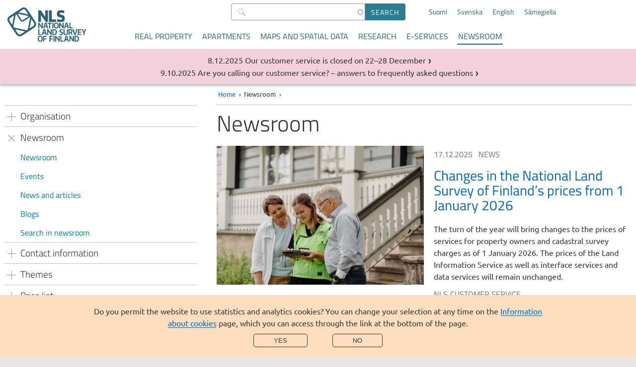

--- FILE ---
content_type: text/html; charset=UTF-8
request_url: https://www.maanmittauslaitos.fi/en/newsroom?page=2
body_size: 66687
content:

<!DOCTYPE html>
<html  lang="en" dir="ltr" prefix="og: https://ogp.me/ns#">
  <head>
  <meta charset="utf-8" />
<noscript><style>form.antibot * :not(.antibot-message, .antibot-message *) { display: none !important; }</style>
</noscript><meta property="og:site_name" content="National Land Survey of Finland" />
<meta property="og:url" content="https://www.maanmittauslaitos.fi/en/newsroom" />
<meta property="og:title" content="Newsroom" />
<meta name="twitter:card" content="summary_large_image" />
<meta name="twitter:title" content="Newsroom" />
<meta name="Generator" content="Drupal 11 (https://www.drupal.org)" />
<meta name="MobileOptimized" content="width" />
<meta name="HandheldFriendly" content="true" />
<meta name="viewport" content="width=device-width, initial-scale=1.0" />
<link rel="alternate" hreflang="fi" href="https://www.maanmittauslaitos.fi/uutishuone" />
<link rel="alternate" hreflang="sv" href="https://www.maanmittauslaitos.fi/sv/nyhetsrummet" />
<link rel="alternate" hreflang="en" href="https://www.maanmittauslaitos.fi/en/newsroom" />
<link rel="alternate" hreflang="se" href="https://www.maanmittauslaitos.fi/se/aigeguovdil" />
<link rel="canonical" href="https://www.maanmittauslaitos.fi/en/newsroom" />
<link rel="shortlink" href="https://www.maanmittauslaitos.fi/en/node/13999" />
<script src="/sites/maanmittauslaitos.fi/files/eu_cookie_compliance/eu_cookie_compliance.script.js?0" defer></script>

    <title>Newsroom | National Land Survey of Finland</title>
    <link rel="stylesheet" media="all" href="/sites/maanmittauslaitos.fi/files/css/css_XT-qON6XwhTkrrMuD2gtc8lR_wR_qiNQ4ZnFgYB_sss.css?delta=0&amp;language=en&amp;theme=mml&amp;include=eJx1ztEOwjAIheEX6uwjEdodZzNamsJ0vr1Gp1d6Q_J_CYQEdwzC3tUw07nIMy0uaBgsIauuBZS1OZpTEs0rRnzzdPB0cMBG34XapXDLiL-QEg8E7C6lrXEeW2c5HRlqlZjNpkU0PV_4pCF70UadFwQDj3wh7oV4c31dhiP-8WB3c9SY2BCuBTeLr3mqOm-CB-u0ZxI" />
<link rel="stylesheet" media="all" href="/sites/maanmittauslaitos.fi/files/css/css_s0mgh-4e8PwgS3NskZgJi6WUIKnd910XLG3TQMOQnvc.css?delta=1&amp;language=en&amp;theme=mml&amp;include=eJx1ztEOwjAIheEX6uwjEdodZzNamsJ0vr1Gp1d6Q_J_CYQEdwzC3tUw07nIMy0uaBgsIauuBZS1OZpTEs0rRnzzdPB0cMBG34XapXDLiL-QEg8E7C6lrXEeW2c5HRlqlZjNpkU0PV_4pCF70UadFwQDj3wh7oV4c31dhiP-8WB3c9SY2BCuBTeLr3mqOm-CB-u0ZxI" />
<link rel="stylesheet" media="print" href="/sites/maanmittauslaitos.fi/files/css/css_GTwTErdnR3AzgLWvgvLtfXlP2Ti9pWPw_IVXXwpNIZI.css?delta=2&amp;language=en&amp;theme=mml&amp;include=eJx1ztEOwjAIheEX6uwjEdodZzNamsJ0vr1Gp1d6Q_J_CYQEdwzC3tUw07nIMy0uaBgsIauuBZS1OZpTEs0rRnzzdPB0cMBG34XapXDLiL-QEg8E7C6lrXEeW2c5HRlqlZjNpkU0PV_4pCF70UadFwQDj3wh7oV4c31dhiP-8WB3c9SY2BCuBTeLr3mqOm-CB-u0ZxI" />
<link rel="stylesheet" media="all" href="/sites/maanmittauslaitos.fi/files/css/css_i86xB0oMoOXmKewpCZpC0k1wTL-tme8a0mFFgECi5RE.css?delta=3&amp;language=en&amp;theme=mml&amp;include=eJx1ztEOwjAIheEX6uwjEdodZzNamsJ0vr1Gp1d6Q_J_CYQEdwzC3tUw07nIMy0uaBgsIauuBZS1OZpTEs0rRnzzdPB0cMBG34XapXDLiL-QEg8E7C6lrXEeW2c5HRlqlZjNpkU0PV_4pCF70UadFwQDj3wh7oV4c31dhiP-8WB3c9SY2BCuBTeLr3mqOm-CB-u0ZxI" />

        <link rel="icon" type="image/png" href="/favicon-96x96.png" sizes="96x96" />
    <link rel="icon" type="image/svg+xml" href="/favicon.svg" />
    <link rel="shortcut icon" href="/favicon.ico" />
    <link rel="apple-touch-icon" sizes="180x180" href="/apple-touch-icon.png" />
    <meta name="apple-mobile-web-app-title" content="MML" />
    <link rel="manifest" href="/site.webmanifest" />
        
  </head>
  <body  class="header-without-shadow">
        <a href="#main-content" class="visually-hidden focusable jump-to-main">
      Skip to main content
    </a>
    
      <div class="dialog-off-canvas-main-canvas" data-off-canvas-main-canvas>
    
<header class="is-not-front">
  
  <div  class="region region--header">
    
      
<section  id="block-mml-branding" class="block block--system block--system-branding-block block--mml-branding">
  
    
            <a class="link--logo" href="/en" title="Home" rel="home">
      <img class="logo" src="/themes/custom/mml/images/english_logo_rgb.svg" alt="Home" />
      <img class="logo--mobile en" src="/themes/custom/mml/images/english_logo_rgb_mobile.svg" alt="Home" />
      <span class="site-name">National Land Survey of Finland</span>
    </a>
  </section>

        
<section  class="views-exposed-form block block--views block--views-exposed-filter-block block--views-exposed-filter-block--content-search-content-search-result-page block--content-search" novalidate="novalidate" data-drupal-selector="views-exposed-form-content-search-content-search-result-page" id="block-content-search">
  
    
      <form action="/en/haku" method="get" id="views-exposed-form-content-search-content-search-result-page" accept-charset="UTF-8">
    <div class="js-form-item form-item js-form-type-search-api-autocomplete form-item-s js-form-item-s">
      <label for="edit-s--2">Search</label>
        
  
<input  data-drupal-selector="edit-s" data-search-api-autocomplete-search="content_search" class="form-autocomplete form-text" data-autocomplete-path="/en/search_api_autocomplete/content_search?display=content_search_result_page&amp;&amp;filter=s" type="text" id="edit-s--2" name="s" value="" size="30" maxlength="128" placeholder=" " />

          </div>
<div data-drupal-selector="edit-actions" class="form-actions js-form-wrapper form-wrapper" id="edit-actions--3"><input data-drupal-selector="edit-submit-content-search-2" type="submit" id="edit-submit-content-search--2" value="Search" class="button js-form-submit form-submit" />
</div>


</form>

  </section>

        
<section  class="language-switcher-language-url block block--language block--language-block block--language-block--language-interface block--language-switcher" id="block-language-switcher" role="navigation">
  
    
      
<ul  class="links links--language-block"><li  hreflang="fi" data-drupal-link-query="{&quot;page&quot;:&quot;2&quot;}" data-drupal-link-system-path="node/13999" class="fi"><a href="/uutishuone?page=2" class="language-link" hreflang="fi" data-drupal-link-query="{&quot;page&quot;:&quot;2&quot;}" data-drupal-link-system-path="node/13999">Suomi</a></li><li  hreflang="sv" data-drupal-link-query="{&quot;page&quot;:&quot;2&quot;}" data-drupal-link-system-path="node/13999" class="sv"><a href="/sv/nyhetsrummet?page=2" class="language-link" hreflang="sv" data-drupal-link-query="{&quot;page&quot;:&quot;2&quot;}" data-drupal-link-system-path="node/13999">Svenska</a></li><li hreflang="en" data-drupal-link-query="{&quot;page&quot;:&quot;2&quot;}" data-drupal-link-system-path="node/13999" class="en is-active" aria-current="page"><a href="/en/newsroom?page=2" class="language-link is-active" hreflang="en" data-drupal-link-query="{&quot;page&quot;:&quot;2&quot;}" data-drupal-link-system-path="node/13999" aria-current="page">English</a></li><li  hreflang="se" data-drupal-link-query="{&quot;page&quot;:&quot;2&quot;}" data-drupal-link-system-path="node/13999" class="se"><a href="/se/aigeguovdil?page=2" class="language-link" hreflang="se" data-drupal-link-query="{&quot;page&quot;:&quot;2&quot;}" data-drupal-link-system-path="node/13999"> Sámegiella</a></li></ul>
  </section>

<button
  id="mobile-menu-toggle"
  class="mobile-menu-toggle"
  aria-expanded="false"
  aria-controls="block-mml-main-menu block-content-search-mobile block-language-switcher-mobile"
  aria-label="Menu">
  <span class="line-top" aria-hidden="true"></span>
  Menu
  <span class="line-bottom" aria-hidden="true"></span>
</button>

<nav aria-labelledby="block-mml-main-menu-menu"  id="block-mml-main-menu" class="block block--menu block--menu-main mml-main-menu">
            
  <h2  class="visually-hidden" id="block-mml-main-menu-menu">Main menu</h2>
  

        


                          <ul  class="menu menu--main">
              <li>
                                                                <a href="/en/real-property" class="menu-item menu-item__link" tabindex="0" data-drupal-link-system-path="node/7">Real property</a>
                        </li>
          <li>
                                                                <a href="/en/apartments" class="menu-item menu-item__link" tabindex="0" data-drupal-link-system-path="node/15299">Apartments</a>
                        </li>
          <li>
                                                                <a href="/en/maps-and-spatial-data" class="menu-item menu-item__link" tabindex="0" data-drupal-link-system-path="node/6">Maps and spatial data</a>
                        </li>
          <li>
                                                                <a href="/en/research" class="menu-item menu-item__link" tabindex="0" data-drupal-link-system-path="node/5">Research</a>
                        </li>
          <li>
                                                                <a href="/en/e-services" class="menu-item menu-item__link" tabindex="0" data-drupal-link-system-path="node/8">E-services</a>
                        </li>
          <li>
                                                                                      <a href="/en/newsroom" class="is-active-trail menu-item menu-item__link" tabindex="0" data-drupal-link-system-path="node/13999">Newsroom</a>
                        </li>
        </ul>
  


  </nav>

        
<section  class="views-exposed-form block block--views block--views-exposed-filter-block block--views-exposed-filter-block--content-search-content-search-result-page block--content-search-mobile" novalidate="novalidate" data-drupal-selector="views-exposed-form-content-search-content-search-result-page" id="block-content-search-mobile">
  
    
      <form action="/en/haku" method="get" id="views-exposed-form-content-search-content-search-result-page" accept-charset="UTF-8">
    <div class="js-form-item form-item js-form-type-search-api-autocomplete form-item-s js-form-item-s">
      <label for="edit-s">Search</label>
        
  
<input  data-drupal-selector="edit-s" data-search-api-autocomplete-search="content_search" class="form-autocomplete form-text" data-autocomplete-path="/en/search_api_autocomplete/content_search?display=content_search_result_page&amp;&amp;filter=s" type="text" id="edit-s" name="s" value="" size="30" maxlength="128" placeholder=" " />

          </div>
<div data-drupal-selector="edit-actions" class="form-actions js-form-wrapper form-wrapper" id="edit-actions--2"><input data-drupal-selector="edit-submit-content-search" type="submit" id="edit-submit-content-search" value="Search" class="button js-form-submit form-submit" />
</div>


</form>

  </section>

        
<section  class="language-switcher-language-url block block--language block--language-block block--language-block--language-interface block--language-switcher-mobile" id="block-language-switcher-mobile" role="navigation">
  
    
      
<ul  class="links links--language-block"><li  hreflang="fi" data-drupal-link-query="{&quot;page&quot;:&quot;2&quot;}" data-drupal-link-system-path="node/13999" class="fi"><a href="/uutishuone?page=2" class="language-link" hreflang="fi" data-drupal-link-query="{&quot;page&quot;:&quot;2&quot;}" data-drupal-link-system-path="node/13999">Suomi</a></li><li  hreflang="sv" data-drupal-link-query="{&quot;page&quot;:&quot;2&quot;}" data-drupal-link-system-path="node/13999" class="sv"><a href="/sv/nyhetsrummet?page=2" class="language-link" hreflang="sv" data-drupal-link-query="{&quot;page&quot;:&quot;2&quot;}" data-drupal-link-system-path="node/13999">Svenska</a></li><li hreflang="en" data-drupal-link-query="{&quot;page&quot;:&quot;2&quot;}" data-drupal-link-system-path="node/13999" class="en is-active" aria-current="page"><a href="/en/newsroom?page=2" class="language-link is-active" hreflang="en" data-drupal-link-query="{&quot;page&quot;:&quot;2&quot;}" data-drupal-link-system-path="node/13999" aria-current="page">English</a></li><li  hreflang="se" data-drupal-link-query="{&quot;page&quot;:&quot;2&quot;}" data-drupal-link-system-path="node/13999" class="se"><a href="/se/aigeguovdil?page=2" class="language-link" hreflang="se" data-drupal-link-query="{&quot;page&quot;:&quot;2&quot;}" data-drupal-link-system-path="node/13999"> Sámegiella</a></li></ul>
  </section>

  </div>

</header>

  
  <div  class="region region--breadcrumb">
    
      
<section  id="block-mml-breadcrumbs" class="block block--system block--system-breadcrumb-block block--mml-breadcrumbs">
  
    
        <nav aria-labelledby="system-breadcrumb--2">
    <h2 id="system-breadcrumb--2" class="visually-hidden">Breadcrumb</h2>
    <ol class="breadcrumb">
          <li>
                  <a href="/en">Home</a>
              </li>
          <li>
                  Newsroom
              </li>
        </ol>
  </nav>

  </section>

  </div>


<div class="layout-wrapper is-not-front">
      
  <div  class="region region--messages">
    
        
<section  class="views-element-container block block--views block--views-block block--views-block--disruption-notices-disruption-notices" id="block-views-block-disruption-notices-disruption-notices">
  
    
      <div><div class="view--disruption-notice js-view-dom-id-75762b0fe0d8c43a578438f1caa3907ba9c950e8f0f8821b933ad89efce00857">
  
  
  

      <header>
      <h2 class="visually-hidden">Messages</h2>
    </header>
  
  
  

      <div class="listing__item listing__item--notice"><article class="node node--type-news node--view-mode-listing__short ds-1col clearfix">

  

  
<div  class="listing-item__meta">
          
                          <div  class="news__date" >
      8.12.2025</div>
      
  

      
                          <span  class="news__type" >
      Service message</span>
      
  


  </div>      
                          <h3  class="news__title listing-item__title title--listing-item link--title" >
      <a href="/en/service-messages/our-customer-service-closed-22-28-december" hreflang="en">Our customer service is closed on 22–28 December</a></h3>
      
  



</article>

</div>
    <div class="listing__item listing__item--notice"><article class="node node--type-news node--view-mode-listing__short ds-1col clearfix">

  

  
<div  class="listing-item__meta">
          
                          <div  class="news__date" >
      9.10.2025</div>
      
  

      
                          <span  class="news__type" >
      Service message</span>
      
  


  </div>      
                          <h3  class="news__title listing-item__title title--listing-item link--title" >
      <a href="/en/service-messages/are-you-calling-our-customer-service-answers-frequently-asked-questions" hreflang="en">Are you calling our customer service? – answers to frequently asked questions</a></h3>
      
  



</article>

</div>

    

  
  

  
  
</div>
</div>

  </section>

  </div>

    <div class="layout-container">
          
<aside  class="region region--before">
  

<nav aria-labelledby="block-b-menu-sidebar-menu"  id="block-b-menu-sidebar" class="block block--menu block--menu-b-menu b-menu__sidebar">
            
  <h2  class="visually-hidden" id="block-b-menu-sidebar-menu">Section menu</h2>
  

        <button
    class="section-menu-toggle menu-block-opener__button"
    aria-expanded="false"
    aria-controls="block-b-menu-sidebar"
    aria-label="Section menu">
    <span class="line-top" aria-hidden="true"></span>
    Menu
    <span class="line-bottom" aria-hidden="true"></span>
  </button>
  


                          <ul  class="menu menu--b-menu">
              <li>
                                                                              <input tabindex="-1" class="menu-item__radio" id="b-menu__expand-0" type="radio" name="group-00" >
                      <label id="label-b-menu__expand-0" tabindex="0" class="menu-item__label has-children menu-item menu-item--no-link" for="b-menu__expand-0">
            <span >Organisation</span>
                    </label>
                                        			      <ul  aria-labelledby="label-b-menu__expand-0">
              <li>
                                                                <a href="/en/about-nls/organisation/about-national-land-survey-finland" class="menu-item menu-item__link" tabindex="0" data-drupal-link-system-path="node/102">About the National Land Survey of Finland</a>
                        </li>
          <li>
                                                                <a href="/en/about-nls/topical-issues/vacancies/national-land-survey-workplace" class="menu-item menu-item__link" tabindex="0" data-drupal-link-system-path="node/116">Career opportunities at the National Land Survey of Finland</a>
                        </li>
          <li>
                                                                <a href="/en/sustainability" class="menu-item menu-item__link" tabindex="0" data-drupal-link-system-path="node/19017">Sustainability</a>
                        </li>
          <li>
                                                                <a href="/en/about-nls/organisation/information-management" class="menu-item menu-item__link" tabindex="0" data-drupal-link-system-path="node/15235">Information management</a>
                        </li>
          <li>
                                                                <a href="/en/about-nls/organisation/cooperation-groups" class="menu-item menu-item__link" tabindex="0" data-drupal-link-system-path="node/107">Cooperation groups</a>
                        </li>
          <li>
                                                                <a href="/en/about-nls/organisation/projects" class="menu-item menu-item__link" tabindex="0" data-drupal-link-system-path="node/344">Projects</a>
                        </li>
          <li>
                                                                <a href="/en/about-nls/organisation/julkaisut-ja-esitteet" class="menu-item menu-item__link" tabindex="0" data-drupal-link-system-path="node/173">Publications and brochures</a>
                        </li>
          <li>
                                                                <a href="/en/about-nls/organisation/information-about-website" class="menu-item menu-item__link" tabindex="0" data-drupal-link-system-path="node/161">Information about this website</a>
                        </li>
          <li>
                                                                <a href="/en/about-nls/organisation/data-protection-and-processing-personal-data" class="menu-item menu-item__link" tabindex="0" data-drupal-link-system-path="node/11214">Data protection and processing of personal data</a>
                        </li>
          <li>
                                                                <a href="/en/about-nls/organisation/document-publicity-description" class="menu-item menu-item__link" tabindex="0" data-drupal-link-system-path="node/13757">Document publicity description</a>
                        </li>
          <li>
                                                                <a href="/en/about-nls/organisation/we-take-accessibility-into-account" class="menu-item menu-item__link" tabindex="0" data-drupal-link-system-path="node/10253">We take accessibility into account</a>
                        </li>
          <li>
                                                                <a href="/en/about-nls/organisation/automated-decision-making" class="menu-item menu-item__link" tabindex="0" data-drupal-link-system-path="node/17718">Automated decision-making</a>
                        </li>
          <li>
                                                                <a href="/en/about-nls/organisation/whistleblower-protection" class="menu-item menu-item__link" tabindex="0" data-drupal-link-system-path="node/20287">Whistleblower Protection</a>
                        </li>
        </ul>
  
              </li>
          <li>
                                                                                          <input tabindex="-1" class="menu-item__radio" id="b-menu__expand-1" type="radio" name="group-00" checked>
                      <label id="label-b-menu__expand-1" tabindex="0" class="menu-item__label has-children menu-item is-active-trail menu-item--no-link" for="b-menu__expand-1">
            <span >Newsroom</span>
                    </label>
                                        			      <ul  aria-labelledby="label-b-menu__expand-1">
              <li>
                                                                                      <a href="/en/newsroom" class="is-active-trail menu-item menu-item__link" tabindex="0" data-drupal-link-system-path="node/13999">Newsroom</a>
                        </li>
          <li>
                                                                <a href="/en/events" class="menu-item menu-item__link" tabindex="0" data-drupal-link-system-path="node/14538">Events</a>
                        </li>
          <li>
                                                                <a href="/en/newsroom/news-and-articles" class="menu-item menu-item__link" tabindex="0" data-drupal-link-system-path="node/11546">News and articles</a>
                        </li>
          <li>
                                                                <a href="/en/newsroom/blogs" class="menu-item menu-item__link" tabindex="0" data-drupal-link-system-path="node/13997">Blogs</a>
                        </li>
          <li>
                                                                <a href="/en/newsroom/search-newsroom" class="menu-item menu-item__link" tabindex="0" data-drupal-link-system-path="node/13998">Search in newsroom</a>
                        </li>
        </ul>
  
              </li>
          <li>
                                                                              <input tabindex="-1" class="menu-item__radio" id="b-menu__expand-2" type="radio" name="group-00" >
                      <label id="label-b-menu__expand-2" tabindex="0" class="menu-item__label has-children menu-item menu-item--no-link" for="b-menu__expand-2">
            <span >Contact information</span>
                    </label>
                                        			      <ul  aria-labelledby="label-b-menu__expand-2">
              <li>
                                                                <a href="/en/customer-service" class="menu-item menu-item__link" tabindex="0" data-drupal-link-system-path="node/235">Customer service</a>
                        </li>
          <li>
                                                                <a href="/en/service-points" class="menu-item menu-item__link" tabindex="0" data-drupal-link-system-path="node/156">Our service points</a>
                        </li>
          <li>
                                                                <a href="/en/about-nls/contact-information/application-forms-and-mailing-addresses" class="menu-item menu-item__link" tabindex="0" data-drupal-link-system-path="node/158">Application forms and mailing addresses</a>
                        </li>
          <li>
                                                                <a href="/en/application-processing-times" class="menu-item menu-item__link" tabindex="0" data-drupal-link-system-path="node/14948">Application processing times</a>
                        </li>
          <li>
                                                                <a href="/en/about-nls/contact-information/electronic-signatures" title="When can they be used?" class="menu-item menu-item__link" tabindex="0" data-drupal-link-system-path="node/14617">Electronic signatures</a>
                        </li>
          <li>
                                                                <a href="/en/ukk" class="menu-item menu-item__link" tabindex="0" data-drupal-link-system-path="node/155">Frequently Asked Questions</a>
                        </li>
          <li>
                                                                              <input tabindex="-1" class="menu-item__radio" id="b-menu__expand-300" type="radio" name="group-3001" >
                      <label id="label-b-menu__expand-300" tabindex="0" class="menu-item__label has-children menu-item has-link" for="b-menu__expand-300">
                        <a href="/en/about-nls/contact-information/other-contact-information" class="menu-item__link" data-drupal-link-system-path="node/163">Other contact information</a>
                    </label>
                                        			      <ul  aria-labelledby="label-b-menu__expand-300">
              <li>
                                                                <a href="/en/invoicing" class="menu-item menu-item__link" tabindex="0" data-drupal-link-system-path="node/221">Invoicing</a>
                        </li>
          <li>
                                                                <a href="/en/for-media" class="menu-item menu-item__link" tabindex="0" data-drupal-link-system-path="node/222">Media</a>
                        </li>
        </ul>
  
              </li>
        </ul>
  
              </li>
          <li>
                                                                              <input tabindex="-1" class="menu-item__radio" id="b-menu__expand-3" type="radio" name="group-00" >
                      <label id="label-b-menu__expand-3" tabindex="0" class="menu-item__label has-children menu-item menu-item--no-link" for="b-menu__expand-3">
            <span >Themes</span>
                    </label>
                                        			      <ul  aria-labelledby="label-b-menu__expand-3">
              <li>
                                                                <a href="/en/residential-and-commercial-property-information-system" class="menu-item menu-item__link" tabindex="0" data-drupal-link-system-path="node/14170">The Residential and Commercial Property Information System</a>
                        </li>
          <li>
                                                                <a href="/en/struvegeodeticarc" class="menu-item menu-item__link" tabindex="0" data-drupal-link-system-path="node/142">Struve Geodetic Arc</a>
                        </li>
        </ul>
  
              </li>
          <li>
                                                                              <input tabindex="-1" class="menu-item__radio" id="b-menu__expand-4" type="radio" name="group-00" >
                      <label id="label-b-menu__expand-4" tabindex="0" class="menu-item__label has-children menu-item menu-item--no-link" for="b-menu__expand-4">
            <span >Price list</span>
                    </label>
                                        			      <ul  aria-labelledby="label-b-menu__expand-4">
              <li>
                                                                <a href="/en/pricelist" class="menu-item menu-item__link" tabindex="0" data-drupal-link-system-path="node/157">Pricelist</a>
                        </li>
        </ul>
  
              </li>
        </ul>
  


</nav>

        
<section  class="views-element-container block block--views block--views-block block--views-block--info-liftups-all block--info-liftups--before" id="block-info-liftups-before">
  
    
      <div><section  class="js-view-dom-id-8a7e84362a239c3f2694c43a5cf739e3bbf9f448947b1312caa63f7306dec745">
  
  
  

      <header>
      <h2 class="visually-hidden">More information</h2>
    </header>
  
  
  

      <div class="liftup--info"><section class="node node--type-liftup node--view-mode-full ds-1col clearfix">

  

  
  <h3 class="liftup__title">
  For media
</h3>

      
                          <div  class="liftup__body" >
      <p>Our Communication Services&nbsp;assist media representatives in finding needed information, photographs and experts.</p></div>
      
  

      
                          <div  class="liftup__links" >
      <a href="/en/for-media" class="links__link" role="link">Contact us</a></div>
      
  



</section>

</div>

  
  

  
  

  
  
</section>
</div>

  </section>

</aside>

    
          
  <div  class="region region--content">
          
      
<section  id="block-breadcrumbs-content" class="block block--system block--system-breadcrumb-block block--breadcrumbs--content">
  
    
        <nav aria-labelledby="system-breadcrumb">
    <h2 id="system-breadcrumb" class="visually-hidden">Breadcrumb</h2>
    <ol class="breadcrumb">
          <li>
                  <a href="/en">Home</a>
              </li>
          <li>
                  Newsroom
              </li>
        </ol>
  </nav>

  </section>

        <main>
      <a id="main-content" tabindex="-1"></a>      <div data-drupal-messages-fallback class="hidden"></div>

      
<section  id="block-mml-page-title" class="block block--core block--page-title-block block--mml-page-title">
  
    
      
  <h1  class="page-title">
   Newsroom
</h1>


  </section>

      
<section  id="block-mml-content" class="block block--system block--system-main-block block--mml-content">
  
    
      


<article  class="node node--type-section-page node--view-mode-full section-page-content">
  
  <div id="section-page-top">
    
  
      
<section  class="block block--views block--views-block block--views-block--section-page-blocks-manual-liftups-first">
  
    
      <div class="views-element-container"><section  class="js-view-dom-id-07221b07e806890bad5cbf32eb7ec4370a58e417a9730dab3d75159adea15f10">
  
  
  

  
  
  

      <div class="views-row">      <div  class="node node--type-news node--view-mode-section-page-main-liftup ds-1col clearfix">

    

          <div  class="liftup--wrapper listing-item__link">
    
    
<div  class="image-wrapper">
    
  <figure class="media media--type-picture media--view-mode-listing-newsroom ds-1col clearfix">

  

  
    <img loading="lazy" src="/sites/maanmittauslaitos.fi/files/styles/news_room_image/public/pictures/2025/12/lotta-polviander-maanmittauslaitos-yrityskuvaus-11.jpeg?h=b850f090&amp;itok=u6KhmCSC" width="425" height="285" alt="Pariskunta keskustelee maanmittausinsinöörin kanssa talonsa pihalla." />





</figure>



  </div>
<div  class="content-wrap">
    
<div  class="listing-item__meta">
          
                          <div  class="news__date" >
      17.12.2025</div>
      
  

      
                          <div  class="news__type" >
      News</div>
      
  


  </div>      
                          <h2  >
      Changes in the National Land Survey of Finland’s prices from 1 January 2026</h2>
      
  

      
            <div  class="field-ingress">
                                <p  >
      The turn of the year will bring changes to the prices of services for property owners and cadastral survey charges as of 1 January 2026. The prices of the Land Information Service as well as interface services and data services will remain unchanged. </p>
      
      </div>
  

        <div  class="field-news-keywords">
        
                          <div  >
      NLS</div>
                        <div  >
      Customer Service</div>
      
  
    </div>


  </div>
              <a  href="/en/topical_issues/changes-national-land-survey-finlands-prices-1-january-2026" role="link" class="link--wrapper">
        <span class="visually-hidden">Read more about Changes in the National Land Survey of Finland’s prices from 1 January 2026</span>
      </a>
              </div>
      </div>

</div>

  
  

  
  

  
  
</section>
</div>

  </section>


  </div>
    <div id="section-page-middle"  class="node node--type-section-page node--view-mode-full section-page-content section-page-middle">
          <div id="section-page-left">
        
  
      

  <section  class="block block--views block--views-block block--views-block--section-page-blocks-manual-liftups">
    
        
          <div class="views-element-container"><section  class="js-view-dom-id-1de78f5ee970ae32f73122025c8ccc905ebb2bf5786053c09c7327ec6874dd42">
  
  
  

  
  
  

  <div class="view-content">
    <div class="views-row">      <div  class="node node--type-news node--view-mode-image-liftup ds-1col clearfix">

    

          <div  class="liftup--wrapper listing-item__link">
    
    
<div  class="image-wrapper">
    
  <figure class="media media--type-picture media--view-mode-listing-newsroom ds-1col clearfix">

  

  
    <img loading="lazy" src="/sites/maanmittauslaitos.fi/files/styles/news_room_image/public/pictures/2025/12/suomifi-viestit-9533-Inbox_EN_1.jpg?h=b1e9b1d7&amp;itok=InBo0weu" width="425" height="285" alt="The Suomi.fi Application on the screen of a mobile phone, with messages from the North Karelia Wellbeing Services County, the Police and Kela in the inbox" />





</figure>



  </div>
<div  class="content-wrap">
    
<div  class="listing-item__meta">
          
            <div  class="news__date">
                        16.12.2025
      
      </div>
  

      
            <div  class="news__type">
                        News
      
      </div>
  


  </div>      
                          <h2  >
      In 2026 official mail will transition to be primarily digital</h2>
      
  

      
            <div  class="field-ingress">
                                <p  >
      During next year, paper mail from the authorities will gradually be replaced by electronic messages that will be sent to your electronic Suomi.fi mailbox. </p>
      
      </div>
  

        <div  class="field-news-keywords">
        
                          <div  >
      Customer Service</div>
                        <div  >
      NLS</div>
      
  
    </div>


  </div>
              <a  href="/en/topical_issues/2026-you-will-receive-digital-mailbox-when-you-identify-public-authoritys-electronic" role="link" class="link--wrapper">
        <span class="visually-hidden">Read more about In 2026 official mail will transition to be primarily digital</span>
      </a>
              </div>
      </div>

</div>
    <div class="views-row">      <div  class="node node--type-news node--view-mode-image-liftup ds-1col clearfix">

    

          <div  class="liftup--wrapper listing-item__link">
    
    
<div  class="image-wrapper">
    
  <figure class="media media--type-picture media--view-mode-listing-newsroom ds-1col clearfix">

  

  
    <img loading="lazy" src="/sites/maanmittauslaitos.fi/files/styles/news_room_image/public/pictures/2025/12/locationfinland1.png?h=d1cb525d&amp;itok=k0D9AEDw" width="425" height="285" alt="Person using a laptop with a colourful map interface on the screen. The map shows a grid of black and pink triangles and location names such as Espoo. The interface includes options and menus on the left side." />





</figure>



  </div>
<div  class="content-wrap">
    
<div  class="listing-item__meta">
          
            <div  class="news__date">
                        9.12.2025
      
      </div>
  

      
            <div  class="news__type">
                        News
      
      </div>
  


  </div>      
                          <h2  >
      A new test platform helping businesses and the public sector make better use of data</h2>
      
  

      
            <div  class="field-ingress">
                                <p  >
      Location Innovation Hub on julkaissut testialustan, joka yhdistää suomalaisten organisaatioiden paikkatietoja yhden rajapinnan kautta käytettäväksi.</p>
      
      </div>
  

        <div  class="field-news-keywords">
        
                          <div  >
      Spatial data</div>
                        <div  >
      Finnish Geospatial Research Institute (FGI)</div>
      
  
    </div>


  </div>
              <a  href="/en/topical_issues/new-test-platform-helping-businesses-and-public-sector-make-better-use-data" role="link" class="link--wrapper">
        <span class="visually-hidden">Read more about A new test platform helping businesses and the public sector make better use of data</span>
      </a>
              </div>
      </div>

</div>
    <div class="views-row">      <div  class="node node--type-news node--view-mode-image-liftup ds-1col clearfix">

    

          <div  class="liftup--wrapper listing-item__link">
    
    
<div  class="image-wrapper">
    
  <figure class="media media--type-picture media--view-mode-listing-newsroom ds-1col clearfix">

  

  
    <img loading="lazy" src="/sites/maanmittauslaitos.fi/files/styles/news_room_image/public/pictures/2025/12/anttijakobssonjamuut_tiedote02.jpg?h=e5aec6c8&amp;itok=kK03aLUL" width="425" height="285" alt="Neljä ihmistä istuu sohvalla, kahdella on kannettava tietokone. Kaikilla ihmisillä on päällään violetit hupparit." />





</figure>



  </div>
<div  class="content-wrap">
    
<div  class="listing-item__meta">
          
            <div  class="news__date">
                        2.12.2025
      
      </div>
  

      
            <div  class="news__type">
                        News
      
      </div>
  


  </div>      
                          <h2  >
      Finland is now build competitive advantage from data</h2>
      
  

      
            <div  class="field-ingress">
                                <p  >
      With state-of-the-art scientific technology and practical support from the National Land Survey of Finland, Finland can build smarter infrastructure.</p>
      
      </div>
  

        <div  class="field-news-keywords">
        
                          <div  >
      Spatial data</div>
                        <div  >
      Press release</div>
      
  
    </div>


  </div>
              <a  href="/en/topical_issues/finland-now-building-competitive-advantage-data-national-land-survey-finland-core" role="link" class="link--wrapper">
        <span class="visually-hidden">Read more about Finland is now build competitive advantage from data</span>
      </a>
              </div>
      </div>

</div>
    <div class="views-row">      <div  class="node node--type-news node--view-mode-image-liftup ds-1col clearfix">

    

          <div  class="liftup--wrapper listing-item__link">
    
    
<div  class="image-wrapper">
    
  <figure class="media media--type-picture media--view-mode-listing-newsroom ds-1col clearfix">

  

  
    <img loading="lazy" src="/sites/maanmittauslaitos.fi/files/styles/news_room_image/public/pictures/2025/11/eeva_ja_eino1.jpg?h=1ce952dd&amp;itok=hSWWhu9s" width="425" height="285" alt="Two people sitting on a grey sofa working together on a laptop. Both are wearing purple hoodies, and one is pointing at the laptop screen. Green plants are visible in the background." />





</figure>



  </div>
<div  class="content-wrap">
    
<div  class="listing-item__meta">
          
            <div  class="news__date">
                        28.11.2025
      
      </div>
  

      
            <div  class="news__type">
                        News
      
      </div>
  


  </div>      
                          <h2  >
      New advanced online course: learn how to combine geospatial data and AI</h2>
      
  

      
            <div  class="field-ingress">
                                <p  >
      Combining artificial intelligence and geospatial data offers significant opportunities for decision-making and business development. Explore the new online course.</p>
      
      </div>
  

        <div  class="field-news-keywords">
        
                          <div  >
      Spatial data</div>
                        <div  >
      Finnish Geospatial Research Institute (FGI)</div>
      
  
    </div>


  </div>
              <a  href="/en/topical_issues/new-advanced-online-course-learn-how-combine-geospatial-data-and-artificial" role="link" class="link--wrapper">
        <span class="visually-hidden">Read more about New advanced online course: learn how to combine geospatial data and AI</span>
      </a>
              </div>
      </div>

</div>
</div>

  
  

  
  

  
  
</section>
</div>

      </section>


      </div>
              <div id="section-page-right">
        
  <div class="views-element-container"><section  class="automatic-news-listing js-view-dom-id-56be7a382ffe81c129127394672acf7507336eba37d33fd99ff58d16c4ff844b">
  
  
  

  
  
  

      <div class="views-row"><article class="node node--type-news node--view-mode-newsroom-listing ds-1col clearfix">

  

  
<div  class="listing-item__meta">
          
                          <div  class="news__date" >
      17.12.2025</div>
      
  

      
                          <span  class="news__type" >
      News</span>
      
  


  </div>      
                          <h2  class="news__title listing-item__title title--listing-item link--title" >
      <a href="/en/topical_issues/changes-national-land-survey-finlands-prices-1-january-2026" hreflang="en">Changes in the National Land Survey of Finland’s prices from 1 January 2026</a></h2>
      
  



</article>

</div>
    <div class="views-row"><article class="node node--type-news node--view-mode-newsroom-listing ds-1col clearfix">

  

  
<div  class="listing-item__meta">
          
                          <div  class="news__date" >
      16.12.2025</div>
      
  

      
                          <span  class="news__type" >
      News</span>
      
  


  </div>      
                          <h2  class="news__title listing-item__title title--listing-item link--title" >
      <a href="/en/topical_issues/2026-you-will-receive-digital-mailbox-when-you-identify-public-authoritys-electronic" hreflang="en">In 2026 official mail will transition to be primarily digital</a></h2>
      
  



</article>

</div>
    <div class="views-row"><article class="node node--type-news node--view-mode-newsroom-listing ds-1col clearfix">

  

  
<div  class="listing-item__meta">
          
                          <div  class="news__date" >
      9.12.2025</div>
      
  

      
                          <span  class="news__type" >
      News</span>
      
  


  </div>      
                          <h2  class="news__title listing-item__title title--listing-item link--title" >
      <a href="/en/topical_issues/new-test-platform-helping-businesses-and-public-sector-make-better-use-data" hreflang="en">A new test platform helping businesses and the public sector make better use of data</a></h2>
      
  



</article>

</div>
    <div class="views-row"><article class="node node--type-news node--view-mode-newsroom-listing ds-1col clearfix">

  

  
<div  class="listing-item__meta">
          
                          <div  class="news__date" >
      2.12.2025</div>
      
  

      
                          <span  class="news__type" >
      News</span>
      
  


  </div>      
                          <h2  class="news__title listing-item__title title--listing-item link--title" >
      <a href="/en/topical_issues/finland-now-building-competitive-advantage-data-national-land-survey-finland-core" hreflang="en">Finland is now build competitive advantage from data</a></h2>
      
  



</article>

</div>
    <div class="views-row"><article class="node node--type-news node--view-mode-newsroom-listing ds-1col clearfix">

  

  
<div  class="listing-item__meta">
          
                          <div  class="news__date" >
      28.11.2025</div>
      
  

      
                          <span  class="news__type" >
      News</span>
      
  


  </div>      
                          <h2  class="news__title listing-item__title title--listing-item link--title" >
      <a href="/en/topical_issues/new-advanced-online-course-learn-how-combine-geospatial-data-and-artificial" hreflang="en">New advanced online course: learn how to combine geospatial data and AI</a></h2>
      
  



</article>

</div>
    <div class="views-row"><article class="node node--type-news node--view-mode-newsroom-listing ds-1col clearfix">

  

  
<div  class="listing-item__meta">
          
                          <div  class="news__date" >
      24.11.2025</div>
      
  

      
                          <span  class="news__type" >
      News</span>
      
  


  </div>      
                          <h2  class="news__title listing-item__title title--listing-item link--title" >
      <a href="/en/topical_issues/mikkeli-customer-service-point-open-new-location-10-december" hreflang="en">Mikkeli customer service point to open at a new location on 10 December</a></h2>
      
  



</article>

</div>
    <div class="views-row"><article class="node node--type-news node--view-mode-newsroom-listing ds-1col clearfix">

  

  
<div  class="listing-item__meta">
          
                          <div  class="news__date" >
      6.11.2025</div>
      
  

      
                          <span  class="news__type" >
      News</span>
      
  


  </div>      
                          <h2  class="news__title listing-item__title title--listing-item link--title" >
      <a href="/en/topical_issues/municipalities-and-national-land-survey-finland-planning-reform-property-information" hreflang="en">Municipalities and the National Land Survey of Finland planning a reform of property information in the 2030s </a></h2>
      
  



</article>

</div>
    <div class="views-row"><article class="node node--type-news node--view-mode-newsroom-listing ds-1col clearfix">

  

  
<div  class="listing-item__meta">
          
                          <div  class="news__date" >
      4.11.2025</div>
      
  

      
                          <span  class="news__type" >
      News</span>
      
  


  </div>      
                          <h2  class="news__title listing-item__title title--listing-item link--title" >
      <a href="/en/topical_issues/researchers-succeeded-making-fitness-tracking-data-more-available-while-advocating" hreflang="en">Making fitness tracking data more available while advocating for data privacy</a></h2>
      
  



</article>

</div>

  
  

  
  

      <footer>
      <p><a href="//www.maanmittauslaitos.fi/en/newsroom/search-newsroom">Show all</a></p>
    </footer>
  
  
</section>
</div>


      </div>
      </div>
</article>


  </section>

      
<section  class="views-exposed-form bef-exposed-form block block--mml-blocks block--newsroom-search-block block--newsroomsearchblock" novalidate="novalidate" data-drupal-selector="views-exposed-form-news-listing-search-newsroom" id="block-newsroomsearchblock">
  
    
      <div id="newsroom-search-form"><form action="node/13998" method="get" id="views-exposed-form-news-listing-search-newsroom" accept-charset="UTF-8">
    <div class="js-form-item form-item js-form-type-textfield form-item-title js-form-item-title">
      <label for="edit-title">Search term</label>
        

<input  placeholder="Search in newsroom" class="views-ac-dependent-filter form-autocomplete form-text" data-drupal-selector="edit-title" data-autocomplete-path="/en/views-autocomplete-filters/news_listing/search_newsroom/combine_1/0" type="text" id="edit-title" name="title" value="" size="30" maxlength="128" />

          </div>
<div data-drupal-selector="edit-actions" class="form-actions js-form-wrapper form-wrapper" id="edit-actions"><input data-drupal-selector="edit-submit-news-listing" type="submit" id="edit-submit-news-listing" value="Search" class="button js-form-submit form-submit" />
<button type="button" class="button custom-reset-button" data-drupal-selector="edit-custom-reset">Clear selections</button>
</div>
<div class="advanced-link"><a href="/en/newsroom/search-newsroom">Use advanced search</a></div>

</form>
</div>
  </section>

        
<section  class="views-element-container block block--views block--views-block block--views-block--section-page-blocks-block-1" id="block-views-block-section-page-blocks-block-1">
  
    
      <div><section  class="js-view-dom-id-ab2be1ca266ecd9ab7e41da66a3c91a760622200353728e3ffc3e41d83ac00e2">
  
  
  

  
  
  

      <div class="views-row">  <section>
      <article  class="node node--type-page node--view-mode-liftup page--regular ds-1col clearfix">

    

          <div  class="liftup--wrapper page-link--regular liftup__link">
    
        
<div  class="liftup__contents">
          
                          <h2  class="liftup__title" >
      Publications and brochures</h2>
      
  

      
                          <p  class="liftup__body" >
      Take a look at brochures and other publications from the National Land Survey,</p>
      
  


  </div>
                  <a  href="/en/about-nls/organisation/julkaisut-ja-esitteet" role="link" class="link--wrapper">
        <span class="visually-hidden">Read more about Publications and brochures</span>
      </a>
              </div>
      </article>
  </section>

</div>
    <div class="views-row">  <section>
      <article  class="node node--type-page node--view-mode-liftup page--regular ds-1col clearfix">

    

          <div  class="liftup--wrapper page-link--regular liftup__link">
    
        
<div  class="liftup__contents">
          
                          <h2  class="liftup__title" >
      Publication rights</h2>
      
  

      
                          <p  class="liftup__body" >
      Publication rights of the National Land Survey of Finland&#039;s data.</p>
      
  


  </div>
                  <a  href="/en/about-nls/organisation/publications-and-brochures/publication-rights" role="link" class="link--wrapper">
        <span class="visually-hidden">Read more about Publication rights</span>
      </a>
              </div>
      </article>
  </section>

</div>
    <div class="views-row"><section class="node node--type-liftup node--view-mode-liftup ds-1col clearfix">

  

  
  <h2 class="liftup__content_title">
  Searching for Service messages?
</h2>

      
                          <div  class="liftup__body" >
      <p>Service messages are published under Our online services. There you can also check the availability of applications and services.</p></div>
      
  

      
                  <a href="/en/palvelutiedotteet" class="links__link" role="link">Go to Service messages</a>
      
  



</section>

</div>

  
  

  
  

  
  
</section>
</div>

  </section>

        
<section  class="views-element-container block block--views block--views-block block--views-block--info-liftups-all block--info-liftups--content" id="block-info-liftups-content">
  
    
      <div><section  class="js-view-dom-id-ec3b714da43df40f43bf08eb78c5adee9d5ef1e282e02892ce16aca422937f31">
  
  
  

      <header>
      <h2 class="visually-hidden">More information</h2>
    </header>
  
  
  

      <div class="liftup--info"><section class="node node--type-liftup node--view-mode-full ds-1col clearfix">

  

  
  <h3 class="liftup__title">
  For media
</h3>

      
                          <div  class="liftup__body" >
      <p>Our Communication Services&nbsp;assist media representatives in finding needed information, photographs and experts.</p></div>
      
  

      
                          <div  class="liftup__links" >
      <a href="/en/for-media" class="links__link" role="link">Contact us</a></div>
      
  



</section>

</div>

  
  

  
  

  
  
</section>
</div>

  </section>

    </main>
  </div>

    
      </div>
      <footer>
      
  <div  class="region region--footer">
    
                
  <section  id="block-contact-form-link" class="block block--block-content block--block-content--view--full block--block-content--type--basic block--block-content--view-type--basic--full block--block-content--id--contact-form-link block--block-content--id-view--contact-form-link--full block--block-content--16043050-e885-4930-b82f-ef0ace365007 block--contact-form-link block--contact-button">
  
    
      
            <div><p><a class="footer__contactbutton" href="//www.maanmittauslaitos.fi/en/contact-us" title="Contact us with our online form"><span>Contact us</span></a></p></div>
      
  </section>

                
  <section  id="block-customer-service" class="block block--block-content block--block-content--view--full block--block-content--type--basic block--block-content--view-type--basic--full block--block-content--id--customer-service block--block-content--id-view--customer-service--full block--block-content--60cc6f1d-b795-4f00-931d-c46063056342 block--customer-service">
  
      <h2  class="block__title">Customer service</h2>
    
      
            <div><ul>
<li><a href="//www.maanmittauslaitos.fi/en/contact-us">Online contact form</a></li>
<li><a href="//www.maanmittauslaitos.fi/en/customer-service">Customer service</a></li>
<li><a href="//www.maanmittauslaitos.fi/en/classified-e-mail">Secured e-mail service</a></li>
<li><a href="//www.maanmittauslaitos.fi/en/about-nls/contact-information/application-forms-and-mailing-addresses">Application forms and mailing addresses</a></li>
<li><a href="//www.maanmittauslaitos.fi/en/about-nls/contact-information/our-service-points">Service point addresses</a></li>
<li><a href="//www.maanmittauslaitos.fi/en/ukk">Frequently Asked Questions</a></li>
</ul></div>
      
  </section>

                
  <section  id="block-footer-info" class="block block--block-content block--block-content--view--full block--block-content--type--basic block--block-content--view-type--basic--full block--block-content--id--footer-info block--block-content--id-view--footer-info--full block--block-content--122b9ff5-3781-4559-9aca-9dc6364379ce block--footer-info">
  
      <h2  class="block__title">Shortcuts</h2>
    
      
            <div><ul>
<li><a href="//www.maanmittauslaitos.fi/en/about-nls/contact-information/other-contact-information">Contact information</a></li>
<li><a href="//www.maanmittauslaitos.fi/en/research/contact-information/all-contact-information">Contact information: research</a></li>
<li><a href="//www.maanmittauslaitos.fi/kuulutukset">Public announcements (in Finnish)</a></li>
<li><a href="//www.maanmittauslaitos.fi/en/pricelist">Price list</a></li>
<li><a href="//www.maanmittauslaitos.fi/en/service-messages">Service messages</a></li>
<li><a href="//www.maanmittauslaitos.fi/en/palaute">Give us feedback</a></li>
</ul></div>
      
  </section>

                
  <section  id="block-mml-registry" class="block block--block-content block--block-content--view--full block--block-content--type--basic block--block-content--view-type--basic--full block--block-content--id--mml-registry block--block-content--id-view--mml-registry--full block--block-content--a3c832c4-d3b3-4add-b6f9-5bf37195e723 block--mml-registry">
  
      <h2  class="block__title">About us</h2>
    
      
            <div><ul>
<li><a href="//www.maanmittauslaitos.fi/en/vacancies">Open vacancies</a></li>
<li><a href="//www.maanmittauslaitos.fi/en/about-nls/organisation/about-national-land-survey-finland">National Land Survey of Finland</a></li>
<li><a href="//www.maanmittauslaitos.fi/en/about-nls/organisation/we-take-accessibility-into-account">Accessibility</a></li>
<li><a href="/en/about-nls/organisation/data-protection-and-processing-personal-data" data-entity-type="node" data-entity-uuid="e1df532b-c137-4b17-a281-0d700f704af8" data-entity-substitution="canonical" title="Data protection and the processing of personal data at the National Land Survey of Finland">Data protection</a></li>
<li><a href="//www.maanmittauslaitos.fi/en/about-nls/organisation/information-about-website">Information about this website</a></li>
<li><a href="//www.maanmittauslaitos.fi/en/information-about-cookies">Information about cookies</a></li>
</ul></div>
      
  </section>


<aside  id="block-social-media-icons" class="block block--social-links">
            <a href="https://www.facebook.com/Maanmittauslaitos/" class="social-link social-link--facebook" title="Visit us on Facebook"><span class="visually-hidden">Visit us on Facebook</span></a>
          <a href="https://www.linkedin.com/company/national-land-survey-of-finland" class="social-link social-link--linkedin" title="Visit us on LinkedIn"><span class="visually-hidden">Visit us on LinkedIn</span></a>
          <a href="https://www.instagram.com/maanmittaus" class="social-link social-link--instagram" title="Visit us on Instagram"><span class="visually-hidden">Visit us on Instagram</span></a>
      </aside>


<aside  id="block-mml-logo" class="block block--logo">
        <a href="/en" class="link--logo logo logo--dark logo--en"><span class="visually-hidden">National Land Survey</span></a>
  </aside>

                
  <section  id="block-slogan" class="block block--block-content block--block-content--view--full block--block-content--type--basic block--block-content--view-type--basic--full block--block-content--id--slogan block--block-content--id-view--slogan--full block--block-content--b4e03a4a-fb2a-402e-b14d-02a3518fb7e2 block--slogan">
  
    
      
  </section>

  </div>

    </footer>
  </div>


  </div>

    
    <script type="application/json" data-drupal-selector="drupal-settings-json">{"path":{"baseUrl":"\/","pathPrefix":"en\/","currentPath":"node\/13999","currentPathIsAdmin":false,"isFront":false,"currentLanguage":"en","currentQuery":{"page":"2"}},"pluralDelimiter":"\u0003","suppressDeprecationErrors":true,"ajaxPageState":{"libraries":"[base64]","theme":"mml","theme_token":null},"ajaxTrustedUrl":{"\/en\/rss\/tutkimusuutiset":true,"\/en\/haku":true},"antibot":{"delay_for_click_events":5000},"data":{"extlink":{"extTarget":false,"extTargetAppendNewWindowDisplay":true,"extTargetAppendNewWindowLabel":"(opens in a new window)","extTargetNoOverride":false,"extNofollow":false,"extTitleNoOverride":false,"extNoreferrer":false,"extFollowNoOverride":false,"extClass":"ext","extLabel":"(link is external)","extImgClass":false,"extSubdomains":false,"extExclude":"\\\/(mmlwww\\.nls\\.fi|(www\\.)?maanmittauslaitos\\.fi)","extInclude":"","extCssExclude":"","extCssInclude":"","extCssExplicit":"","extAlert":false,"extAlertText":"This link will take you to an external web site. We are not responsible for their content.","extHideIcons":false,"mailtoClass":"0","telClass":"","mailtoLabel":"(link sends email)","telLabel":"(link is a phone number)","extUseFontAwesome":true,"extIconPlacement":"append","extPreventOrphan":false,"extFaLinkClasses":"fa fa-external-link","extFaMailtoClasses":"fa fa-envelope-o","extAdditionalLinkClasses":"","extAdditionalMailtoClasses":"","extAdditionalTelClasses":"","extFaTelClasses":"fa fa-phone","allowedDomains":[],"extExcludeNoreferrer":""}},"cookieContentBlocker":{"consentAwareness":{"accepted":{"event":{"name":"click","selector":".agree-button"},"cookie":{"operator":"===","name":"mml-cookie-agreed","value":"2"}},"declined":{"event":{"name":"click","selector":".decline-button"},"cookie":{"operator":"===","name":"mml-cookie-agreed","value":"0"}},"change":{"event":{"name":"click","selector":".agree-button"}}},"categories":[]},"eu_cookie_compliance":{"cookie_policy_version":"1.0.0","popup_enabled":true,"popup_agreed_enabled":false,"popup_hide_agreed":false,"popup_clicking_confirmation":false,"popup_scrolling_confirmation":false,"popup_html_info":"\u003Cdiv role=\u0022alertdialog\u0022 aria-labelledby=\u0022popup-text\u0022  class=\u0022eu-cookie-compliance-banner eu-cookie-compliance-banner-info eu-cookie-compliance-banner--opt-in\u0022\u003E\n  \u003Cdiv class=\u0022popup-content info eu-cookie-compliance-content\u0022\u003E\n    \u003Cdiv id=\u0022popup-content-dialog\u0022\u003E\n      \u003Cdiv id=\u0022popup-text\u0022 class=\u0022eu-cookie-compliance-message\u0022\u003E\n        \u003Cp\u003EDo you permit the website to use statistics and analytics cookies? You can change your selection at any time on the \u003Ca href=\u0022\/en\/information-about-cookies\u0022\u003EInformation about cookies\u003C\/a\u003E page, which you can access through the link at the bottom of the page.\u003C\/p\u003E\n\n              \u003C\/div\u003E\n\n      \u003Cdiv id=\u0022popup-buttons\u0022 class=\u0022eu-cookie-compliance-buttons\u0022\u003E\n        \u003Cbutton type=\u0022button\u0022 class=\u0022agree-button eu-cookie-compliance-secondary-button\u0022\u003EYes\u003C\/button\u003E\n                  \u003Cbutton type=\u0022button\u0022 class=\u0022decline-button eu-cookie-compliance-default-button\u0022\u003ENo\u003C\/button\u003E\n              \u003C\/div\u003E\n    \u003C\/div\u003E\n    \u003Cdiv id=\u0022popup-content-dialog-declined\u0022\u003E\n      \u003Cdiv id=\u0022popup-text\u0022 class=\u0022eu-cookie-compliance-message\u0022\u003E\n        \u003Cp\u003E You have prevented the use of statistics and analytics cookies. You can change your selection using the button below.\u003C\/p\u003E\n      \u003C\/div\u003E\n\n      \u003Cdiv id=\u0022popup-buttons\u0022 class=\u0022eu-cookie-compliance-buttons\u0022\u003E\n        \u003Cbutton type=\u0022button\u0022 class=\u0022agree-button eu-cookie-compliance-secondary-button\u0022\u003E Permit cookies\u003C\/button\u003E\n      \u003C\/div\u003E\n    \u003C\/div\u003E\n  \u003C\/div\u003E\n\u003C\/div\u003E","use_mobile_message":false,"mobile_popup_html_info":"\u003Cdiv role=\u0022alertdialog\u0022 aria-labelledby=\u0022popup-text\u0022  class=\u0022eu-cookie-compliance-banner eu-cookie-compliance-banner-info eu-cookie-compliance-banner--opt-in\u0022\u003E\n  \u003Cdiv class=\u0022popup-content info eu-cookie-compliance-content\u0022\u003E\n    \u003Cdiv id=\u0022popup-content-dialog\u0022\u003E\n      \u003Cdiv id=\u0022popup-text\u0022 class=\u0022eu-cookie-compliance-message\u0022\u003E\n        \u003Cp\u003EDo you permit the website to use statistics and analytics cookies? You can change your selection at any time on the \u003Ca href=\u0022\/en\/information-about-cookies\u0022\u003EInformation about cookies\u003C\/a\u003E page, which you can access through the link at the bottom of the page.\u003C\/p\u003E\n\n              \u003C\/div\u003E\n\n      \u003Cdiv id=\u0022popup-buttons\u0022 class=\u0022eu-cookie-compliance-buttons\u0022\u003E\n        \u003Cbutton type=\u0022button\u0022 class=\u0022agree-button eu-cookie-compliance-secondary-button\u0022\u003EYes\u003C\/button\u003E\n                  \u003Cbutton type=\u0022button\u0022 class=\u0022decline-button eu-cookie-compliance-default-button\u0022\u003ENo\u003C\/button\u003E\n              \u003C\/div\u003E\n    \u003C\/div\u003E\n    \u003Cdiv id=\u0022popup-content-dialog-declined\u0022\u003E\n      \u003Cdiv id=\u0022popup-text\u0022 class=\u0022eu-cookie-compliance-message\u0022\u003E\n        \u003Cp\u003E You have prevented the use of statistics and analytics cookies. You can change your selection using the button below.\u003C\/p\u003E\n      \u003C\/div\u003E\n\n      \u003Cdiv id=\u0022popup-buttons\u0022 class=\u0022eu-cookie-compliance-buttons\u0022\u003E\n        \u003Cbutton type=\u0022button\u0022 class=\u0022agree-button eu-cookie-compliance-secondary-button\u0022\u003E Permit cookies\u003C\/button\u003E\n      \u003C\/div\u003E\n    \u003C\/div\u003E\n  \u003C\/div\u003E\n\u003C\/div\u003E","mobile_breakpoint":768,"popup_html_agreed":false,"popup_use_bare_css":true,"popup_height":"auto","popup_width":"100%","popup_delay":1,"popup_link":"\/en\/information-about-cookies","popup_link_new_window":false,"popup_position":false,"fixed_top_position":true,"popup_language":"en","store_consent":false,"better_support_for_screen_readers":true,"cookie_name":"mml-cookie-agreed","reload_page":false,"domain":"","domain_all_sites":true,"popup_eu_only":false,"popup_eu_only_js":false,"cookie_lifetime":100,"cookie_session":0,"set_cookie_session_zero_on_disagree":1,"disagree_do_not_show_popup":false,"method":"opt_in","automatic_cookies_removal":true,"allowed_cookies":"oc-*\r\nAWSELB*\r\nMRHSession\r\nLastMRH_Session","withdraw_markup":"\u003Cdiv role=\u0022alertdialog\u0022 aria-labelledby=\u0022popup-text\u0022 class=\u0022eu-cookie-withdraw-banner\u0022\u003E\n  \u003Cdiv class=\u0022popup-content info eu-cookie-compliance-content\u0022\u003E\n    \u003Cdiv id=\u0022popup-text\u0022 class=\u0022eu-cookie-compliance-message\u0022\u003E\n      \u003Cp\u003EYou have given your permission to use statistics and analytics cookies. You can change your selection using the button below.\u003C\/p\u003E\n\n    \u003C\/div\u003E\n    \u003Cdiv id=\u0022popup-buttons\u0022 class=\u0022eu-cookie-compliance-buttons\u0022\u003E\n      \u003Cbutton type=\u0022button\u0022 class=\u0022eu-cookie-withdraw-button\u0022\u003EDisable cookies\u003C\/button\u003E\n    \u003C\/div\u003E\n  \u003C\/div\u003E\n\u003C\/div\u003E","withdraw_enabled":true,"reload_options":0,"reload_routes_list":"","withdraw_button_on_info_popup":false,"cookie_categories":[],"cookie_categories_details":[],"enable_save_preferences_button":true,"cookie_value_disagreed":"0","cookie_value_agreed_show_thank_you":"1","cookie_value_agreed":"2","containing_element":"body","settings_tab_enabled":true,"olivero_primary_button_classes":"","olivero_secondary_button_classes":"","close_button_action":"close_banner","open_by_default":true,"modules_allow_popup":true,"hide_the_banner":false,"geoip_match":true,"unverified_scripts":["\/modules\/custom\/mml_analytics\/js\/siteimprove.js","\/modules\/custom\/mml_blocks\/js\/react-share.js"]},"field_group":{"html_element":{"mode":"liftup","context":"view","settings":{"classes":"liftup__contents","id":"","element":"div","show_label":false,"label_element":"h3","attributes":"","effect":"none","speed":"fast","label_element_classes":"","show_empty_fields":false}}},"search_api_autocomplete":{"content_search":{"delay":300,"auto_submit":true,"min_length":3}},"user":{"uid":0,"permissionsHash":"b1b6ee0e3ef806ff37ffa0984b5a21c442c9544f36ac6abaccb70e1e9b50c482"}}</script>
<script src="/core/assets/vendor/jquery/jquery.min.js?v=4.0.0-rc.1"></script>
<script src="/sites/maanmittauslaitos.fi/files/js/js_aJw05Rk-zktO9PL2Hioi3SZ2Xf1Pwnp9I9QDnGgxn5k.js?scope=footer&amp;delta=1&amp;language=en&amp;theme=mml&amp;include=[base64]"></script>

  </body>
</html>


--- FILE ---
content_type: text/css
request_url: https://www.maanmittauslaitos.fi/sites/maanmittauslaitos.fi/files/css/css_s0mgh-4e8PwgS3NskZgJi6WUIKnd910XLG3TQMOQnvc.css?delta=1&language=en&theme=mml&include=eJx1ztEOwjAIheEX6uwjEdodZzNamsJ0vr1Gp1d6Q_J_CYQEdwzC3tUw07nIMy0uaBgsIauuBZS1OZpTEs0rRnzzdPB0cMBG34XapXDLiL-QEg8E7C6lrXEeW2c5HRlqlZjNpkU0PV_4pCF70UadFwQDj3wh7oV4c31dhiP-8WB3c9SY2BCuBTeLr3mqOm-CB-u0ZxI
body_size: 30617
content:
/* @license GPL-2.0-or-later https://www.drupal.org/licensing/faq */
@media screen{figcaption,textarea{font-family:Ubuntu,sans-serif}h1,h2,h3,h4,h5,h6,legend{font-family:"Titillium Web",sans-serif}thead>table tr{background-color:#aad3e0;color:#333}table tr:nth-child(odd){background-color:#d4e8f0;color:#333}select{display:block;max-width:100%;padding:1rem 5rem 1rem 2rem;font:inherit;text-transform:none;appearance:none;-webkit-appearance:none;-moz-appearance:none;-ms-appearance:none;-o-appearance:none;outline:0;border:.1rem solid #949494;border-radius:.4rem;background:url(/themes/custom/mml/images/dropdown-arrow.svg) 90% 50% no-repeat;background-size:3rem;background-position:97%}select::-ms-expand{display:none}select.required.error{-webkit-box-shadow:none;box-shadow:none;border:1px solid red}*{-webkit-box-sizing:border-box;box-sizing:border-box}::after,::before{-webkit-box-sizing:inherit;box-sizing:inherit}html{color:#333;background-color:#e8e5e2;position:relative;z-index:-10}body{margin:0;background-color:#fff;position:relative;z-index:-9}a{color:#0567b3;background-color:transparent;text-decoration:none;-webkit-text-decoration-skip:objects}a:active,a:hover{outline:0}p>a:active,p>a:hover{color:#0567b3;text-decoration:none;background-image:-webkit-gradient(linear,left top,left bottom,from(#fff),to(#fff)),-webkit-gradient(linear,left top,left bottom,from(#fff),to(#fff)),-webkit-gradient(linear,left top,left bottom,from(#0567b3),to(#0567b3));background-image:linear-gradient(#fff,#fff),linear-gradient(#fff,#fff),linear-gradient(#0567b3,#0567b3);background-size:.05em 1px,.05em 1px,1px 1px;background-repeat:no-repeat,no-repeat,repeat-x;background-position:0 98%,100% 98%,0 98%}p>a:active::-moz-selection,p>a:hover::-moz-selection{background:#aad3e0}p>a:active::selection,p>a:hover::selection{background:#aad3e0}p>a:active::-moz-selection,p>a:hover::-moz-selection{background:#aad3e0}p>a:active *,p>a:active :after,p>a:active :before,p>a:active:after,p>a:active:before,p>a:hover *,p>a:hover :after,p>a:hover :before,p>a:hover:after,p>a:hover:before{text-shadow:none}p>a:active:visited,p>a:hover:visited{color:#0567b3}a:visited{color:#0567b3}article.node a{line-height:1.5}audio{display:inline-block;vertical-align:middle}audio:not([controls]){display:none;height:0}button{text-transform:none}button[disabled]{cursor:default}button::-moz-focus-inner{padding:0;border:0}canvas{vertical-align:middle}details{background:0 0;padding:0;border:0;border-radius:0}details,summary{display:block}summary{cursor:pointer}p+details{margin-top:.75em}figure{display:block;margin:0;line-height:0;margin-bottom:2rem}figcaption{display:inline-block;float:left;margin-top:.6rem;font-size:1.4rem;line-height:1.3}[hidden]{display:none}hr{height:0;-webkit-box-sizing:content-box;box-sizing:content-box;overflow:visible}iframe{vertical-align:middle;border:none;width:100%}iframe.media-oembed-content{aspect-ratio:16/9;width:100%;height:auto}img{border-style:none;width:100%;height:auto}input{margin:0;font:inherit;overflow:visible}input:invalid,input:required{-webkit-box-shadow:none;box-shadow:none}input.required.error,input[required=required].error{-webkit-box-shadow:none;box-shadow:none;border:1px solid red}::-webkit-input-placeholder{color:inherit;opacity:.54}fieldset.required.error.form-composite,fieldset.required.error.webform-type-checkboxes,fieldset.required.error.webform-type-radios{-webkit-box-shadow:none;box-shadow:none;border:1px solid red}textarea.error.form-textarea{-webkit-box-shadow:none;box-shadow:none;border:1px solid red}hr{padding:0;width:100%;background-color:#72b5cc;height:3px;border:0;margin:5rem 0 2.5rem}[type=checkbox]{padding:0;-webkit-box-sizing:border-box;box-sizing:border-box;display:block;float:left;width:2rem;height:2rem;margin:.2rem .4rem 0 0}input[type=email]{display:block;padding:.8rem;border-radius:.4rem;border:solid .1rem #949494;width:100%;max-width:30em;-webkit-box-shadow:none;box-shadow:none}input[type=email]:active{outline-width:.2rem;outline-style:solid}[type=radio]{padding:0;-webkit-box-sizing:border-box;box-sizing:border-box;display:block;float:left;width:2rem;height:2rem;margin:.2rem .4rem 0 0}.form-radio{-webkit-appearance:none;-moz-appearance:none;-ms-appearance:none;appearance:none;background-color:#fff;border:1px solid #949494;border-radius:50px;cursor:pointer;margin-right:7px;outline:0}.form-radio:checked{background-color:#4493a8;-webkit-box-shadow:inset 0 0 0 2px #fff;box-shadow:inset 0 0 0 3px #fff}.form-radio[type=radio]:checked::-ms-check{border:1px solid #949494;color:#4493a8}.form-radio:focus{outline-width:.3rem;outline-offset:-.2rem;color:#fff;text-decoration:none;-webkit-transition:all .2s ease;transition:all .2s ease}.custom-reset-button,[type=submit]{-webkit-appearance:button;display:inline-block;margin-bottom:0;height:3.8rem;padding:.6rem 4rem;font-size:1.6rem;font-weight:400;line-height:1.42857;text-transform:uppercase;text-align:center;white-space:nowrap;vertical-align:middle;cursor:pointer;color:#333;background-color:transparent;border:solid .1rem #949494;border-radius:.4rem;outline-offset:-.2em;-ms-touch-action:manipulation;touch-action:manipulation;-webkit-user-select:none;-moz-user-select:none;-ms-user-select:none;user-select:none}.custom-reset-button:focus,[type=submit]:focus{outline-offset:-.2rem}.custom-reset-button:active,.custom-reset-button:focus,.custom-reset-button:hover,[type=submit]:active,[type=submit]:focus,[type=submit]:hover{color:#fff;background-color:#949494;text-decoration:none;-webkit-transition:all .2s ease;transition:all .2s ease}.custom-reset-button:active,[type=submit]:active{outline:0;background-color:#fff;-webkit-box-shadow:none;box-shadow:none}[type=search]{-webkit-appearance:textfield;outline-offset:-.125em;display:block;width:20rem;padding:.6rem 1.2rem;font-size:1.4rem;color:#555;background-color:#fff;border:.1rem solid #949494;border-top-left-radius:.4rem;border-bottom-left-radius:.4rem;-webkit-box-shadow:inset 0 .1rem .1rem rgba(0,0,0,.075);box-shadow:inset 0 .1rem .1rem rgba(0,0,0,.075);-webkit-transition:border-color ease-in-out .15s,-webkit-box-shadow ease-in-out .15s;transition:border-color ease-in-out .15s,-webkit-box-shadow ease-in-out .15s;transition:border-color ease-in-out .15s,box-shadow ease-in-out .15s;transition:border-color ease-in-out .15s,box-shadow ease-in-out .15s,-webkit-box-shadow ease-in-out .15s}[type=search]::-webkit-search-cancel-button,[type=search]::-webkit-search-decoration{-webkit-appearance:none}input[type=tel]{display:block;padding:.8rem;border-radius:.4rem;border:solid .1rem #949494;width:100%;max-width:30em;-webkit-box-shadow:none;box-shadow:none}input[type=tel]:active{outline:.2rem solid}input[type=text]{display:block;padding:.8rem;border-radius:.4rem;border:solid .1rem #949494;width:100%;max-width:30em;-webkit-box-shadow:none;box-shadow:none}input[type=text]:active{outline:.2rem solid}label{font-weight:600}label+.aftertext{display:inline-block}legend{-webkit-box-sizing:border-box;box-sizing:border-box;display:table;max-width:100%;padding:0;color:inherit;white-space:normal}dl,ol,ul{max-width:47em;padding-left:4rem;color:#333}ol{padding-left:2.5rem;font-size:1em}ol.numbered-steps{list-style:none;counter-reset:section}ol.numbered-steps li:before{padding-right:1em;counter-increment:section;content:counters(section,".") " "}article.node dl li,article.node ol:not(.numbered-steps) li,article.node ul li{line-height:1.5}picture{display:block;position:relative;width:100%;height:100%;font-size:0;line-height:0}progress{vertical-align:baseline}optgroup{margin:0;font-weight:700}svg{vertical-align:middle}svg:not(:root){overflow:hidden}table{margin-top:1em;margin-bottom:2rem;border:.1rem solid #c5c2bf;border-collapse:separate;border-spacing:0;width:100%;text-rendering:optimizeLegibility;border-radius:4px;overflow:hidden}table th{white-space:nowrap;border-collapse:collapse;font-weight:300;text-transform:uppercase;background:#fff;overflow:auto;text-align:left}@media only screen and (min-width:30.1em){table th{font-weight:900;text-transform:none}}table td{overflow:hidden;font-weight:700}@media only screen and (min-width:30.1em){table td{font-weight:400}}table td:before{content:attr(data-th);font-weight:400;display:block;font-size:.8em;font-family:Ubuntu;text-transform:uppercase;color:#333}@media only screen and (min-width:30.1em){table td:before{content:''}}table td,table th{color:#333;padding:.6em;vertical-align:top;border:none;display:block;border-left:0;width:auto!important;height:auto!important}@media only screen and (min-width:30.1em){table td,table th{border-right:.1rem solid #c5c2bf;padding:.8em;display:table-cell}table td:last-child,table th:last-child{border-right:0}}table tr{border-bottom:.1rem solid #aad3e0}table tr:first-child{border-top:.1rem solid #aad3e0}@media only screen and (min-width:30.1em){table tr{border-bottom:none}}table thead{display:none}@media only screen and (min-width:30.1em){table thead{display:table-header-group}}template{display:none}textarea{overflow:auto;resize:vertical;width:100%;padding:1rem;border-radius:.4rem;border:solid .1rem #949494}textarea:active,textarea:focus{outline-width:.2rem;outline-style:solid}textarea.required.error{-webkit-box-shadow:none;box-shadow:none;border:1px solid red}html{font-size:62.5%;line-height:1.38;font-family:Ubuntu,sans-serif;-ms-text-size-adjust:100%;-webkit-text-size-adjust:100%}@media only screen and (max-width:54.25em){html{-ms-hyphens:auto;hyphens:auto;overflow-wrap:break-word}}body{font-size:1.6rem;-webkit-font-smoothing:antialiased;-moz-osx-font-smoothing:grayscale;text-rendering:optimizeLegibility}:focus{outline-color:#000;outline-width:.2rem;outline-style:solid}@font-face{font-family:'Titillium Web';font-style:normal;font-weight:300;font-display:swap;src:url(/themes/custom/mml//fonts/titillium-web/titillium-web-v14-latin-ext-300.eot);src:local(''),url(/themes/custom/mml//fonts/titillium-web/titillium-web-v14-latin-ext-300.eot?#iefix) format('embedded-opentype'),url(/themes/custom/mml//fonts/titillium-web/titillium-web-v14-latin-ext-300.woff2) format('woff2'),url(/themes/custom/mml//fonts/titillium-web/titillium-web-v14-latin-ext-300.woff) format('woff'),url(/themes/custom/mml//fonts/titillium-web/titillium-web-v14-latin-ext-300.ttf) format('truetype'),url(/themes/custom/mml//fonts/titillium-web/titillium-web-v14-latin-ext-300.svg#TitilliumWeb) format('svg')}@font-face{font-family:'Titillium Web';font-style:italic;font-weight:300;font-display:swap;src:url(/themes/custom/mml//fonts/titillium-web/titillium-web-v14-latin-ext-300italic.eot);src:local(''),url(/themes/custom/mml//fonts/titillium-web/titillium-web-v14-latin-ext-300italic.eot?#iefix) format('embedded-opentype'),url(/themes/custom/mml//fonts/titillium-web/titillium-web-v14-latin-ext-300italic.woff2) format('woff2'),url(/themes/custom/mml//fonts/titillium-web/titillium-web-v14-latin-ext-300italic.woff) format('woff'),url(/themes/custom/mml//fonts/titillium-web/titillium-web-v14-latin-ext-300italic.ttf) format('truetype'),url(/themes/custom/mml//fonts/titillium-web/titillium-web-v14-latin-ext-300italic.svg#TitilliumWeb) format('svg')}@font-face{font-family:'Titillium Web';font-style:normal;font-weight:400;font-display:swap;src:url(/themes/custom/mml//fonts/titillium-web/titillium-web-v14-latin-ext-regular.eot);src:local(''),url(/themes/custom/mml//fonts/titillium-web/titillium-web-v14-latin-ext-regular.eot?#iefix) format('embedded-opentype'),url(/themes/custom/mml//fonts/titillium-web/titillium-web-v14-latin-ext-regular.woff2) format('woff2'),url(/themes/custom/mml//fonts/titillium-web/titillium-web-v14-latin-ext-regular.woff) format('woff'),url(/themes/custom/mml//fonts/titillium-web/titillium-web-v14-latin-ext-regular.ttf) format('truetype'),url(/themes/custom/mml//fonts/titillium-web/titillium-web-v14-latin-ext-regular.svg#TitilliumWeb) format('svg')}@font-face{font-family:'Titillium Web';font-style:italic;font-weight:400;font-display:swap;src:url(/themes/custom/mml//fonts/titillium-web/titillium-web-v14-latin-ext-italic.eot);src:local(''),url(/themes/custom/mml//fonts/titillium-web/titillium-web-v14-latin-ext-italic.eot?#iefix) format('embedded-opentype'),url(/themes/custom/mml//fonts/titillium-web/titillium-web-v14-latin-ext-italic.woff2) format('woff2'),url(/themes/custom/mml//fonts/titillium-web/titillium-web-v14-latin-ext-italic.woff) format('woff'),url(/themes/custom/mml//fonts/titillium-web/titillium-web-v14-latin-ext-italic.ttf) format('truetype'),url(/themes/custom/mml//fonts/titillium-web/titillium-web-v14-latin-ext-italic.svg#TitilliumWeb) format('svg')}@font-face{font-family:'Titillium Web';font-style:normal;font-weight:600;font-display:swap;src:url(/themes/custom/mml//fonts/titillium-web/titillium-web-v14-latin-ext-600.eot);src:local(''),url(/themes/custom/mml//fonts/titillium-web/titillium-web-v14-latin-ext-600.eot?#iefix) format('embedded-opentype'),url(/themes/custom/mml//fonts/titillium-web/titillium-web-v14-latin-ext-600.woff2) format('woff2'),url(/themes/custom/mml//fonts/titillium-web/titillium-web-v14-latin-ext-600.woff) format('woff'),url(/themes/custom/mml//fonts/titillium-web/titillium-web-v14-latin-ext-600.ttf) format('truetype'),url(/themes/custom/mml//fonts/titillium-web/titillium-web-v14-latin-ext-600.svg#TitilliumWeb) format('svg')}@font-face{font-family:'Titillium Web';font-style:italic;font-weight:600;font-display:swap;src:url(/themes/custom/mml//fonts/titillium-web/titillium-web-v14-latin-ext-600italic.eot);src:local(''),url(/themes/custom/mml//fonts/titillium-web/titillium-web-v14-latin-ext-600italic.eot?#iefix) format('embedded-opentype'),url(/themes/custom/mml//fonts/titillium-web/titillium-web-v14-latin-ext-600italic.woff2) format('woff2'),url(/themes/custom/mml//fonts/titillium-web/titillium-web-v14-latin-ext-600italic.woff) format('woff'),url(/themes/custom/mml//fonts/titillium-web/titillium-web-v14-latin-ext-600italic.ttf) format('truetype'),url(/themes/custom/mml//fonts/titillium-web/titillium-web-v14-latin-ext-600italic.svg#TitilliumWeb) format('svg')}@font-face{font-family:Ubuntu;font-style:normal;font-weight:400;font-display:swap;src:url(/themes/custom/mml//fonts/ubuntu/ubuntu-v19-latin-ext-regular.eot);src:local(''),url(/themes/custom/mml//fonts/ubuntu/ubuntu-v19-latin-ext-regular.eot?#iefix) format('embedded-opentype'),url(/themes/custom/mml//fonts/ubuntu/ubuntu-v19-latin-ext-regular.woff2) format('woff2'),url(/themes/custom/mml//fonts/ubuntu/ubuntu-v19-latin-ext-regular.woff) format('woff'),url(/themes/custom/mml//fonts/ubuntu/ubuntu-v19-latin-ext-regular.ttf) format('truetype'),url(/themes/custom/mml//fonts/ubuntu/ubuntu-v19-latin-ext-regular.svg#Ubuntu) format('svg')}@font-face{font-family:Ubuntu;font-style:italic;font-weight:400;font-display:swap;src:url(/themes/custom/mml//fonts/ubuntu/ubuntu-v19-latin-ext-italic.eot);src:local(''),url(/themes/custom/mml//fonts/ubuntu/ubuntu-v19-latin-ext-italic.eot?#iefix) format('embedded-opentype'),url(/themes/custom/mml//fonts/ubuntu/ubuntu-v19-latin-ext-italic.woff2) format('woff2'),url(/themes/custom/mml//fonts/ubuntu/ubuntu-v19-latin-ext-italic.woff) format('woff'),url(/themes/custom/mml//fonts/ubuntu/ubuntu-v19-latin-ext-italic.ttf) format('truetype'),url(/themes/custom/mml//fonts/ubuntu/ubuntu-v19-latin-ext-italic.svg#Ubuntu) format('svg')}@font-face{font-family:Ubuntu;font-style:normal;font-weight:500;font-display:swap;src:url(/themes/custom/mml//fonts/ubuntu/ubuntu-v19-latin-ext-500.eot);src:local(''),url(/themes/custom/mml//fonts/ubuntu/ubuntu-v19-latin-ext-500.eot?#iefix) format('embedded-opentype'),url(/themes/custom/mml//fonts/ubuntu/ubuntu-v19-latin-ext-500.woff2) format('woff2'),url(/themes/custom/mml//fonts/ubuntu/ubuntu-v19-latin-ext-500.woff) format('woff'),url(/themes/custom/mml//fonts/ubuntu/ubuntu-v19-latin-ext-500.ttf) format('truetype'),url(/themes/custom/mml//fonts/ubuntu/ubuntu-v19-latin-ext-500.svg#Ubuntu) format('svg')}@font-face{font-family:Ubuntu;font-style:italic;font-weight:500;font-display:swap;src:url(/themes/custom/mml//fonts/ubuntu/ubuntu-v19-latin-ext-500italic.eot);src:local(''),url(/themes/custom/mml//fonts/ubuntu/ubuntu-v19-latin-ext-500italic.eot?#iefix) format('embedded-opentype'),url(/themes/custom/mml//fonts/ubuntu/ubuntu-v19-latin-ext-500italic.woff2) format('woff2'),url(/themes/custom/mml//fonts/ubuntu/ubuntu-v19-latin-ext-500italic.woff) format('woff'),url(/themes/custom/mml//fonts/ubuntu/ubuntu-v19-latin-ext-500italic.ttf) format('truetype'),url(/themes/custom/mml//fonts/ubuntu/ubuntu-v19-latin-ext-500italic.svg#Ubuntu) format('svg')}abbr[title]{border-bottom:none;text-decoration:underline;-webkit-text-decoration:underline dotted;text-decoration:underline dotted}p{margin:0;max-width:47em;line-height:1.5;font-size:1.6rem;color:#333}p+p{margin-top:.75em}figure+p{margin-top:1.38em}p+figure,p+img,p+picture{margin-top:1em}details+p{margin-top:.75em}b,strong{font-weight:inherit;font-weight:500}.text-align-left{text-align:left}@media only screen and (min-width:30.1em){.text-align-left{text-align:left}}.text-align-right{text-align:left}@media only screen and (min-width:30.1em){.text-align-right{text-align:right}}.text-align-center{text-align:left}@media only screen and (min-width:30.1em){.text-align-center{text-align:center}}.text-align-justify{text-align:left}@media only screen and (min-width:30.1em){.text-align-justify{text-align:justify}}dfn{font-style:italic}h1{font-size:3.2rem;margin-top:1.854140915rem;margin-bottom:0;line-height:1.15}h2{margin-top:.7em;margin-bottom:.25em;font-size:3.2rem;font-weight:300;line-height:1.3}h3{margin-top:.7em;margin-bottom:.25em;font-size:2.2rem;font-weight:400;line-height:1.3}h4{font-size:1.6rem;line-height:1.3}h5,h6{font-size:1.6rem;line-height:normal}mark{background-color:#ff0;color:#000}small{font-size:80%}sub,sup{font-size:75%;line-height:0;position:relative;vertical-align:baseline}sub{bottom:-.25em}sup{top:-.5em}video{display:inline-block;vertical-align:middle}html [type=button]{-webkit-appearance:button}
}
@media screen{body #sliding-popup{background-color:#ffddbf;color:#333}#sliding-popup.eu-cookie-withdraw-wrapper,#sliding-popup.sliding-popup-bottom{display:block;bottom:0!important;width:100%}body #sliding-popup{z-index:10000;width:100%}body #sliding-popup .eu-cookie-compliance-banner,body #sliding-popup .eu-cookie-withdraw-banner{width:100%;max-width:128rem;margin:0 auto;padding:20px .5rem;text-align:center}body #sliding-popup .eu-cookie-compliance-banner .popup-content,body #sliding-popup .eu-cookie-withdraw-banner .popup-content{max-width:100%}@media only screen and (min-width:54.35em){body #sliding-popup .eu-cookie-compliance-banner .popup-content,body #sliding-popup .eu-cookie-withdraw-banner .popup-content{max-width:95%}}@media only screen and (min-width:75.1em){body #sliding-popup .eu-cookie-compliance-banner .popup-content,body #sliding-popup .eu-cookie-withdraw-banner .popup-content{max-width:73%}}body #sliding-popup .eu-cookie-compliance-banner .popup-content #popup-content-dialog-declined,body #sliding-popup .eu-cookie-withdraw-banner .popup-content #popup-content-dialog-declined{display:none}body #sliding-popup .eu-cookie-compliance-banner .popup-content .eu-cookie-compliance-message,body #sliding-popup .eu-cookie-withdraw-banner .popup-content .eu-cookie-compliance-message{display:block;float:none;font-size:1.3rem;max-width:100%;text-align:center}@media only screen and (min-width:54.35em){body #sliding-popup .eu-cookie-compliance-banner .popup-content .eu-cookie-compliance-message,body #sliding-popup .eu-cookie-withdraw-banner .popup-content .eu-cookie-compliance-message{font-size:1.6rem}}body #sliding-popup .eu-cookie-compliance-banner .popup-content .eu-cookie-compliance-message p,body #sliding-popup .eu-cookie-withdraw-banner .popup-content .eu-cookie-compliance-message p{max-width:100%}body #sliding-popup .eu-cookie-compliance-banner .popup-content .eu-cookie-compliance-message p>a,body #sliding-popup .eu-cookie-withdraw-banner .popup-content .eu-cookie-compliance-message p>a{color:#0567b3;text-decoration:none;background-image:-webkit-gradient(linear,left top,left bottom,from(#ffddbf),to(#ffddbf)),-webkit-gradient(linear,left top,left bottom,from(#ffddbf),to(#ffddbf)),-webkit-gradient(linear,left top,left bottom,from(#0567b3),to(#0567b3));background-image:linear-gradient(#ffddbf,#ffddbf),linear-gradient(#ffddbf,#ffddbf),linear-gradient(#0567b3,#0567b3);background-size:.05em 1px,.05em 1px,1px 1px;background-repeat:no-repeat,no-repeat,repeat-x;background-position:0 98%,100% 98%,0 98%}body #sliding-popup .eu-cookie-compliance-banner .popup-content .eu-cookie-compliance-message p>a::-moz-selection,body #sliding-popup .eu-cookie-withdraw-banner .popup-content .eu-cookie-compliance-message p>a::-moz-selection{background:#aad3e0}body #sliding-popup .eu-cookie-compliance-banner .popup-content .eu-cookie-compliance-message p>a::selection,body #sliding-popup .eu-cookie-withdraw-banner .popup-content .eu-cookie-compliance-message p>a::selection{background:#aad3e0}body #sliding-popup .eu-cookie-compliance-banner .popup-content .eu-cookie-compliance-message p>a::-moz-selection,body #sliding-popup .eu-cookie-withdraw-banner .popup-content .eu-cookie-compliance-message p>a::-moz-selection{background:#aad3e0}body #sliding-popup .eu-cookie-compliance-banner .popup-content .eu-cookie-compliance-message p>a *,body #sliding-popup .eu-cookie-compliance-banner .popup-content .eu-cookie-compliance-message p>a :after,body #sliding-popup .eu-cookie-compliance-banner .popup-content .eu-cookie-compliance-message p>a :before,body #sliding-popup .eu-cookie-compliance-banner .popup-content .eu-cookie-compliance-message p>a:after,body #sliding-popup .eu-cookie-compliance-banner .popup-content .eu-cookie-compliance-message p>a:before,body #sliding-popup .eu-cookie-withdraw-banner .popup-content .eu-cookie-compliance-message p>a *,body #sliding-popup .eu-cookie-withdraw-banner .popup-content .eu-cookie-compliance-message p>a :after,body #sliding-popup .eu-cookie-withdraw-banner .popup-content .eu-cookie-compliance-message p>a :before,body #sliding-popup .eu-cookie-withdraw-banner .popup-content .eu-cookie-compliance-message p>a:after,body #sliding-popup .eu-cookie-withdraw-banner .popup-content .eu-cookie-compliance-message p>a:before{text-shadow:none}body #sliding-popup .eu-cookie-compliance-banner .popup-content .eu-cookie-compliance-message p>a:visited,body #sliding-popup .eu-cookie-withdraw-banner .popup-content .eu-cookie-compliance-message p>a:visited{color:#0567b3}body #sliding-popup .eu-cookie-compliance-banner .popup-content .eu-cookie-compliance-buttons,body #sliding-popup .eu-cookie-withdraw-banner .popup-content .eu-cookie-compliance-buttons{margin-top:10px;float:none;max-width:100%;-webkit-box-pack:center;-ms-flex-pack:center;justify-content:center;display:-webkit-box;display:-ms-flexbox;display:flex;-webkit-box-orient:vertical;-webkit-box-direction:normal;-ms-flex-direction:column;flex-direction:column}@media only screen and (min-width:30.1em){body #sliding-popup .eu-cookie-compliance-banner .popup-content .eu-cookie-compliance-buttons,body #sliding-popup .eu-cookie-withdraw-banner .popup-content .eu-cookie-compliance-buttons{-webkit-box-orient:horizontal;-webkit-box-direction:normal;-ms-flex-direction:row;flex-direction:row}}body #sliding-popup .eu-cookie-compliance-banner .popup-content .eu-cookie-compliance-buttons button,body #sliding-popup .eu-cookie-withdraw-banner .popup-content .eu-cookie-compliance-buttons button{display:block;background:0 0;border:1px solid #333;padding:.5rem 2rem;color:#333;border-radius:5px;text-transform:uppercase}@media only screen and (min-width:30.1em){body #sliding-popup .eu-cookie-compliance-banner .popup-content .eu-cookie-compliance-buttons button,body #sliding-popup .eu-cookie-withdraw-banner .popup-content .eu-cookie-compliance-buttons button{padding:.5rem 4rem}}body #sliding-popup .eu-cookie-compliance-banner .popup-content .eu-cookie-compliance-buttons button:first-child,body #sliding-popup .eu-cookie-withdraw-banner .popup-content .eu-cookie-compliance-buttons button:first-child{margin-bottom:1.5rem}@media only screen and (min-width:30.1em){body #sliding-popup .eu-cookie-compliance-banner .popup-content .eu-cookie-compliance-buttons button:first-child,body #sliding-popup .eu-cookie-withdraw-banner .popup-content .eu-cookie-compliance-buttons button:first-child{margin-bottom:0;margin-right:50px}}body #sliding-popup .eu-cookie-compliance-banner .popup-content .eu-cookie-compliance-buttons button:only-child,body #sliding-popup .eu-cookie-withdraw-banner .popup-content .eu-cookie-compliance-buttons button:only-child{margin:0}html:lang(fi) body #sliding-popup .eu-cookie-compliance-banner,html:lang(fi) body #sliding-popup .eu-cookie-withdraw-banner{padding:20px .5rem}@media only screen and (min-width:54.35em){html:lang(fi) body #sliding-popup .eu-cookie-compliance-banner,html:lang(fi) body #sliding-popup .eu-cookie-withdraw-banner{padding:20px .5rem 55px}}@media only screen and (min-width:75.1em){html:lang(fi) body #sliding-popup .eu-cookie-compliance-banner,html:lang(fi) body #sliding-popup .eu-cookie-withdraw-banner{padding:20px .5rem}}body.hide-cookie-consent #sliding-popup{display:none!important}.cookie-content-blocker__message-wrapper{background:#ffddbf;margin-top:10px;float:none;max-width:100%;-webkit-box-pack:center;-ms-flex-pack:center;justify-content:center;display:-webkit-box;display:-ms-flexbox;display:flex;-webkit-box-orient:vertical;-webkit-box-direction:normal;-ms-flex-direction:column;flex-direction:column}.cookie-content-blocker__message-wrapper .cookie-content-blocker__message{display:block;float:none;-webkit-box-pack:center;-ms-flex-pack:center;justify-content:center;font-size:1.3rem;max-width:100%;text-align:center}@media only screen and (min-width:54.35em){.cookie-content-blocker__message-wrapper .cookie-content-blocker__message{font-size:1.6rem}}.cookie-content-blocker__message-wrapper .cookie-content-blocker__button{float:none;max-width:50%;width:auto;margin:0 auto;-webkit-box-pack:center;-ms-flex-pack:center;justify-content:center;display:-webkit-box;display:-ms-flexbox;display:flex;background:0 0;border:1px solid #333;padding:.5rem 2rem;color:#333;border-radius:5px;text-transform:uppercase}@media only screen and (min-width:30.1em){.cookie-content-blocker__message-wrapper .cookie-content-blocker__button{-webkit-box-orient:horizontal;-webkit-box-direction:normal;-ms-flex-direction:row;flex-direction:row}}@media only screen and (min-width:30.1em){.cookie-content-blocker__message-wrapper .cookie-content-blocker__button{padding:.5rem 4rem}}
}
@media screen{.layout-container{display:-webkit-box;display:-ms-flexbox;display:flex;-webkit-box-orient:horizontal;-webkit-box-direction:normal;-ms-flex-flow:row wrap;flex-flow:row wrap;max-width:128rem;margin-left:auto;margin-right:auto;max-width:128rem;display:flex;flex-flow:row wrap;padding-left:.8rem;padding-right:.8rem}.full-width-wrapper{width:100%}.flex-group{display:-webkit-box;display:-ms-flexbox;display:flex;-webkit-box-orient:horizontal;-webkit-box-direction:normal;-ms-flex-flow:row wrap;flex-flow:row wrap}main{display:-webkit-box;display:-ms-flexbox;display:flex;-webkit-box-orient:vertical;-webkit-box-direction:normal;-ms-flex-flow:column;flex-flow:column}main>.block{width:100%;margin:0}main>.block--social-sharing{margin-top:27px}.dialog-off-canvas-main-canvas>header{position:sticky;top:0;z-index:250;width:100%;height:4rem;background-color:#fff}.dialog-off-canvas-main-canvas>header.is-front{-webkit-box-shadow:0 .3rem .8rem rgba(0,0,0,.2);box-shadow:0 .3rem .8rem rgba(0,0,0,.2)}@media only screen and (min-width:54.35em){.dialog-off-canvas-main-canvas>header{height:9.9rem;-webkit-box-shadow:0 .3rem .8rem rgba(0,0,0,.2);box-shadow:0 .3rem .8rem rgba(0,0,0,.2)}}.header-without-shadow header{-webkit-box-shadow:none;box-shadow:none}.region--header{position:relative;display:-webkit-box;display:-ms-flexbox;display:flex;-webkit-box-orient:horizontal;-webkit-box-direction:normal;-ms-flex-flow:row wrap;flex-flow:row wrap;-ms-flex-line-pack:start;align-content:flex-start;margin-left:auto;margin-right:auto;width:100%;height:100vh;max-width:128rem;max-height:4rem;overflow:hidden;background:#fff;-webkit-transition:max-height ease .4s;transition:max-height ease .4s}.region--header>.block{-webkit-box-flex:0;-ms-flex:0 0 100%;flex:0 0 100%}.region--header>.block--system-branding-block{-ms-flex-preferred-size:4rem;flex-basis:4rem}.region--header>.block--menu-main{display:none}.region--header>.block--content-search,.region--header>.block--content-search-mobile{display:none}.region--header>.block--language-switcher,.region--header>.block--language-switcher-mobile{display:none}@media only screen and (min-width:54.35em){.region--header{max-height:10rem;height:100%;-webkit-transition:none;transition:none;-webkit-box-pack:center;-ms-flex-pack:center;justify-content:center}.region--header>.block{-webkit-box-ordinal-group:1;-ms-flex-order:0;order:0;-webkit-box-flex:1;-ms-flex:1;flex:1;display:-webkit-box;display:-ms-flexbox;display:flex}.region--header>.block--language-block{-webkit-box-pack:right;-ms-flex-pack:right;justify-content:right}.region--header>.block--menu-main{-webkit-box-flex:0;-ms-flex:0 0 100%;flex:0 0 100%;margin-top:-5rem;-webkit-box-pack:center;-ms-flex-pack:center;justify-content:center}.region--header>.block--menu-main>.menu--main{position:absolute;z-index:15}.region--header>.block--menu-main>.menu--main a{font-size:1.4rem;padding:1.4rem .75rem}.region--header>.block--content-search-mobile{display:none}.region--header>.block--language-switcher-mobile{display:none}}@media only screen and (min-width:75.1em){.region--header>.block--menu-main>.menu--main a{font-size:1.6rem;padding:1.4rem 1rem}}.region--breadcrumb{float:none;position:sticky;top:4rem;z-index:200;width:100%;background-color:#f4f2f0}@media only screen and (min-width:54.35em){.region--breadcrumb{display:none}}.region--before{width:100%}@media only screen and (min-width:54.35em){.region--before{-webkit-box-flex:0;-ms-flex-positive:0;flex-grow:0;-ms-flex-negative:0;flex-shrink:0;-ms-flex-preferred-size:calc(99.9% * 1/3 - (2rem - 2rem * 1/3));flex-basis:calc(99.9% * 1/3 - (2rem - 2rem * 1/3));max-width:calc(99.9% * 1/3 - (2rem - 2rem * 1/3));width:calc(99.9% * 1/3 - (2rem - 2rem * 1/3))}.region--before:nth-child(1n){margin-right:2rem;margin-left:0}.region--before:last-child{margin-right:0}.region--before:nth-child(3n){margin-right:0;margin-left:auto}}.region--before>.block+.block{margin-top:4rem}.region--content{width:100%;margin-top:0;margin-left:auto;margin-right:auto}@media only screen and (min-width:54.35em){.is-not-front .region--content{-webkit-box-flex:0;-ms-flex-positive:0;flex-grow:0;-ms-flex-negative:0;flex-shrink:0;-ms-flex-preferred-size:calc(99.9% * 2/3 - (2rem - 2rem * 2/3));flex-basis:calc(99.9% * 2/3 - (2rem - 2rem * 2/3));max-width:calc(99.9% * 2/3 - (2rem - 2rem * 2/3));width:calc(99.9% * 2/3 - (2rem - 2rem * 2/3))}.is-not-front .region--content:nth-child(1n){margin-right:2rem;margin-left:0}.is-not-front .region--content:last-child{margin-right:0}.is-not-front .region--content:nth-child(3n){margin-right:0;margin-left:auto}.is-not-front .region--content:first-child{margin-left:calc(99.9% * (-1/3 * -1) - (2rem - 2rem * (-1/3 * -1)) + 2rem)!important}}footer{-webkit-box-flex:0;-ms-flex-positive:0;flex-grow:0;-ms-flex-negative:0;flex-shrink:0;-ms-flex-preferred-size:calc(99.9% * 1/1 - (2rem - 2rem * 1/1));flex-basis:calc(99.9% * 1/1 - (2rem - 2rem * 1/1));max-width:calc(99.9% * 1/1 - (2rem - 2rem * 1/1));width:calc(99.9% * 1/1 - (2rem - 2rem * 1/1));padding:1.5rem;background-color:#e8e5e2;position:relative;margin-top:5rem}footer:nth-child(1n){margin-right:2rem;margin-left:0}footer:last-child{margin-right:0}footer:nth-child(1n){margin-right:0;margin-left:auto}@media only screen and (min-width:30.1em){footer{margin-top:10rem}}.region--footer{display:-webkit-box;display:-ms-flexbox;display:flex;-webkit-box-orient:horizontal;-webkit-box-direction:normal;-ms-flex-flow:row wrap;flex-flow:row wrap;max-width:100rem;margin-left:auto;margin-right:auto;margin-top:3rem}.region--footer>.block{-webkit-box-flex:0;-ms-flex-positive:0;flex-grow:0;-ms-flex-negative:0;flex-shrink:0;-ms-flex-preferred-size:calc(99.9% * 1/1 - (2rem - 2rem * 1/1));flex-basis:calc(99.9% * 1/1 - (2rem - 2rem * 1/1));max-width:calc(99.9% * 1/1 - (2rem - 2rem * 1/1));width:calc(99.9% * 1/1 - (2rem - 2rem * 1/1))}.region--footer>.block:nth-child(1n){margin-right:2rem;margin-left:0}.region--footer>.block:last-child{margin-right:0}.region--footer>.block:nth-child(1n){margin-right:0;margin-left:auto}.region--footer h2{text-transform:uppercase;color:#4493a8;font-weight:300;font-size:2.2rem}.region--footer>.block--contact-button,.region--footer>.block--slogan{-webkit-box-flex:0;-ms-flex-positive:0;flex-grow:0;-ms-flex-negative:0;flex-shrink:0;-ms-flex-preferred-size:calc(99.9% * 1/1 - (2rem - 2rem * 1/1));flex-basis:calc(99.9% * 1/1 - (2rem - 2rem * 1/1));max-width:calc(99.9% * 1/1 - (2rem - 2rem * 1/1));width:calc(99.9% * 1/1 - (2rem - 2rem * 1/1))}.region--footer>.block--contact-button:nth-child(1n),.region--footer>.block--slogan:nth-child(1n){margin-right:2rem;margin-left:0}.region--footer>.block--contact-button:last-child,.region--footer>.block--slogan:last-child{margin-right:0}.region--footer>.block--contact-button:nth-child(1n),.region--footer>.block--slogan:nth-child(1n){margin-right:0;margin-left:auto}@media only screen and (min-width:30.1em){.region--footer>.block--customer-service,.region--footer>.block--footer-info,.region--footer>.block--mml-registry{-webkit-box-flex:0;-ms-flex:0 0 auto;flex:0 0 auto;width:calc(99.9% * 1 / 2 - (2rem - 2rem * 1 / 2))}.region--footer>.block--customer-service:nth-child(2n),.region--footer>.block--footer-info:nth-child(2n),.region--footer>.block--mml-registry:nth-child(2n){margin-right:2rem;margin-left:0}.region--footer>.block--customer-service:nth-child(2n+1),.region--footer>.block--footer-info:nth-child(2n+1),.region--footer>.block--mml-registry:nth-child(2n+1){margin-right:auto;margin-left:0}}@media only screen and (min-width:54.35em){.region--footer>.block--customer-service,.region--footer>.block--footer-info,.region--footer>.block--mml-registry{-webkit-box-flex:1;-ms-flex:1 0 auto;flex:1 0 auto;width:calc(99.9% * 1 / 3 - (2rem - 2rem * 1 / 3))}.region--footer>.block--customer-service:nth-child(n),.region--footer>.block--footer-info:nth-child(n),.region--footer>.block--mml-registry:nth-child(n){margin:0}}@media only screen and (min-width:54.35em){.region--footer>.block--logo,.region--footer>.block--social-links{display:-webkit-box;display:-ms-flexbox;display:flex;-webkit-box-flex:0;-ms-flex:0 0 auto;flex:0 0 auto}}.region--footer>.block--social-links{margin-top:3rem;margin-left:0;margin-right:2rem}@media only screen and (min-width:30.1em){.region--footer>.block--social-links{margin-top:2rem;width:calc(99.9% * 1 / 2 - (2rem - 2rem * 1 / 2))}}@media only screen and (min-width:54.35em){.region--footer>.block--social-links{margin-top:3rem}}.region--footer>.block--logo{margin-top:3rem}@media only screen and (min-width:54.35em){.region--footer>.block--logo{margin-top:0;width:calc(99.9% * 1 / 2 - (2rem - 2rem * 1 / 2))}}.region--messages{width:100%}.region--after{display:-webkit-box;display:-ms-flexbox;display:flex;-webkit-box-orient:horizontal;-webkit-box-direction:normal;-ms-flex-flow:row wrap;flex-flow:row wrap;max-width:128rem;margin-left:auto;margin-right:auto;margin-bottom:5rem}.region--after>.block{-webkit-box-flex:0;-ms-flex-positive:0;flex-grow:0;-ms-flex-negative:0;flex-shrink:0;-ms-flex-preferred-size:calc(99.9% * 1/1 - (2rem - 2rem * 1/1));flex-basis:calc(99.9% * 1/1 - (2rem - 2rem * 1/1));max-width:calc(99.9% * 1/1 - (2rem - 2rem * 1/1));width:calc(99.9% * 1/1 - (2rem - 2rem * 1/1));margin-bottom:0;padding:3rem 1rem}.region--after>.block:nth-child(1n){margin-right:2rem;margin-left:0}.region--after>.block:last-child{margin-right:0}.region--after>.block:nth-child(1n){margin-right:0;margin-left:auto}@media only screen and (min-width:54.35em){.region--after>.block{-webkit-box-flex:0;-ms-flex-positive:0;flex-grow:0;-ms-flex-negative:0;flex-shrink:0;-ms-flex-preferred-size:calc(99.9% * 1/3 - (2rem - 2rem * 1/3));flex-basis:calc(99.9% * 1/3 - (2rem - 2rem * 1/3));max-width:calc(99.9% * 1/3 - (2rem - 2rem * 1/3));width:calc(99.9% * 1/3 - (2rem - 2rem * 1/3));-webkit-box-flex:1;-ms-flex-positive:1;flex-grow:1;-ms-flex-preferred-size:0;flex-basis:0;padding:3rem 1rem 3rem 3rem}.region--after>.block:nth-child(1n){margin-right:2rem;margin-left:0}.region--after>.block:last-child{margin-right:0}.region--after>.block:nth-child(3n){margin-right:0;margin-left:auto}.region--after>.block:nth-child(3n+3){padding-right:3rem}}.block--system-branding-block{width:auto;padding:.4rem}.block--system-branding-block .logo{display:none;width:auto}.block--system-branding-block .link--logo{display:inline-block;width:auto;outline-offset:-2px}.block--system-branding-block .logo--mobile{display:block;padding-top:.2rem;height:2.4rem;width:auto}.block--system-branding-block .site-name{position:absolute!important;clip:rect(1px,1px,1px,1px);overflow:hidden;height:1px;width:1px;word-wrap:normal}@media only screen and (min-width:54.35em){.block--system-branding-block{width:4rem;height:100%;padding:0;background-image:none;position:relative}.block--system-branding-block .link--logo{display:block;width:auto;position:absolute;z-index:10}.block--system-branding-block .logo{display:block;padding:1rem 1rem .6rem 1rem;height:65%}.block--system-branding-block .logo--mobile{display:none}}@media only screen and (min-width:75.1em){.block--system-branding-block .logo{padding:1.5rem;height:9.9rem}}.block--language-block{width:100%;-webkit-box-ordinal-group:11;-ms-flex-order:10;order:10}@media only screen and (min-width:54.35em){.block--language-block{display:-webkit-box;display:-ms-flexbox;display:flex;-webkit-box-pack:end;-ms-flex-pack:end;justify-content:flex-end}}.links--language-block{display:inline-block;text-align:left}@media only screen and (min-width:54.35em){.links--language-block{text-align:right}}.block--content-search,.block--content-search-mobile{width:100%;margin-top:.7rem;padding:1.5rem 1rem;display:-webkit-box;display:-ms-flexbox;display:flex;-webkit-box-orient:horizontal;-webkit-box-direction:normal;-ms-flex-flow:row nowrap;flex-flow:row nowrap}@media only screen and (min-width:54.35em){.block--content-search,.block--content-search-mobile{width:auto;float:left;padding:0}}.block--menu-b-menu,.block--menu-main{width:100%}.mml-main-menu__second,.mml-main-menu__section,.section-footer-menu{width:100%}@media only screen and (min-width:54.35em){.block--menu-b-menu,.block--menu-main{display:-webkit-box;display:-ms-flexbox;display:flex}.block--menu-b-menu{-webkit-box-pack:center;-ms-flex-pack:center;justify-content:center}.b-menu-sidebar,.b-menu__sidebar,.mml-main-menu__second,.mml-main-menu__section{margin-top:4.3rem}}.region--breadcrumb .block--system-breadcrumb-block{display:block;-webkit-box-flex:0;-ms-flex-positive:0;flex-grow:0;-ms-flex-negative:0;flex-shrink:0;-ms-flex-preferred-size:calc(99.9% * 1/1 - (2rem - 2rem * 1/1));flex-basis:calc(99.9% * 1/1 - (2rem - 2rem * 1/1));max-width:calc(99.9% * 1/1 - (2rem - 2rem * 1/1));width:calc(99.9% * 1/1 - (2rem - 2rem * 1/1));padding-left:1.5rem;padding-right:1.5rem;line-height:2rem;border-top:.1rem solid #ddd;border-bottom:.1rem solid #ddd;-webkit-box-shadow:0 .5rem .5rem rgba(0,0,0,.1);box-shadow:0 .5rem .5rem rgba(0,0,0,.1)}.region--breadcrumb .block--system-breadcrumb-block:nth-child(1n){margin-right:2rem;margin-left:0}.region--breadcrumb .block--system-breadcrumb-block:last-child{margin-right:0}.region--breadcrumb .block--system-breadcrumb-block:nth-child(1n){margin-right:0;margin-left:auto}.region--breadcrumb .block--system-breadcrumb-block ol.breadcrumb{display:-webkit-box;display:-ms-flexbox;display:flex;-ms-flex-wrap:wrap;flex-wrap:wrap}.region--content .block--system-breadcrumb-block{display:none;margin-top:1.2rem;margin-left:.3rem;margin-bottom:1.3rem}@media only screen and (min-width:54.35em){.block--system-breadcrumb-block{margin:1.5rem 0}.region--breadcrumb .block--system-breadcrumb-block{display:none}.region--content .block--system-breadcrumb-block{display:-webkit-box;display:-ms-flexbox;display:flex}}@media only screen and (min-width:54.35em){.block--page-title-block{border-top:.1rem solid #c5c2bf}}.block--info-liftups--before{display:none}@media only screen and (min-width:54.35em){.block--info-liftups--before{display:block}}.block--info-liftups--content{display:block}@media only screen and (min-width:54.35em){.block--info-liftups--content{display:none}}.liftup--info{margin-top:2rem}.print-helper{display:none}
}
@media screen{.maintenance-page{height:100vh}.maintenance-page main{min-width:320px;margin-left:auto;margin-right:auto;padding:0 10%}.maintenance-page .dialog-off-canvas-main-canvas>header{position:static;max-height:12rem;height:12rem;text-align:center;display:-webkit-box;display:-ms-flexbox;display:flex;padding:0 10%}.maintenance-page .dialog-off-canvas-main-canvas>header a{width:10em;height:100%}.maintenance-page .dialog-off-canvas-main-canvas>header img{margin-left:auto;margin-right:auto;height:100%}.maintenance-page .dialog-off-canvas-main-canvas>header h1{display:none}.maintenance-page h1{margin-bottom:.5em}
}
@media screen{.block--react-share .rns .rns-plugin,.details__close,.listing-item__title--short,.view--disruption-notice .news__date,.view--disruption-notice .title--listing-item{font-family:Ubuntu,sans-serif}#block-views-block-event-listing-upcoming-events-short .event-listing__items .event-listing__item .event-date-and-place,#block-views-block-event-listing-upcoming-events-short .event-listing__items .event-listing__item .field-name-field-listing-title a,#block-views-block-event-listing-upcoming-events-short .more-link,#section-page-right .automatic-news-listing .views-row .listing-item__meta .event__type,#section-page-right .automatic-news-listing .views-row .listing-item__meta .news__date,#section-page-right .automatic-news-listing .views-row .listing-item__meta .news__type,#section-page-right .automatic-news-listing footer a,.all-events-listing .event-listing__items .liftup--wrapper.listing-item__link .content-wrap .event__title,.all-events-listing .event-listing__items .liftup--wrapper.listing-item__link .content-wrap .field-name-field-event-keywords div,.all-events-listing .event-listing__items .liftup--wrapper.listing-item__link .content-wrap .listing-item__meta,.all-events-listing .views-exposed-form .button.custom-reset-button,.announcement-listing .views-exposed-form .button.custom-reset-button,.api-example-listing .view-content-grid .api-example .lift-content h2.listing__title,.api-example-listing .view-content-grid .api-example .lift-content p,.block--customer-service,.block--footer-info,.block--mml-registry,.block--newsroom-search-block form .advanced-link a,.block--newsroom-search-block form .button.custom-reset-button,.block--views-block--section-page-blocks-manual-liftups .node--view-mode-image-liftup .liftup--wrapper .field-news-keywords div,.block--views-block--section-page-blocks-manual-liftups .node--view-mode-image-liftup .liftup--wrapper .listing-item__meta,.block--views-block--section-page-blocks-manual-liftups .node--view-mode-section-page-main-liftup .liftup--wrapper .field-news-keywords div,.block--views-block--section-page-blocks-manual-liftups .node--view-mode-section-page-main-liftup .liftup--wrapper .listing-item__meta,.block--views-block--section-page-blocks-manual-liftups-first .node--view-mode-image-liftup .liftup--wrapper .field-news-keywords div,.block--views-block--section-page-blocks-manual-liftups-first .node--view-mode-image-liftup .liftup--wrapper .listing-item__meta,.block--views-block--section-page-blocks-manual-liftups-first .node--view-mode-section-page-main-liftup .liftup--wrapper .field-news-keywords div,.block--views-block--section-page-blocks-manual-liftups-first .node--view-mode-section-page-main-liftup .liftup--wrapper .listing-item__meta,.block--views-block--ukk-aiheittain2-faqs-by-category2 .field-label-above,.details__summary,.field-name-field-body-text summary,.links--language-block,.listing--news .more-link,.listing--online-services .views-exposed-form .button.custom-reset-button,.listing--prices .views-exposed-form .button.custom-reset-button,.listing--surveys .views-exposed-form .button.custom-reset-button,.menu,.news-listing--all-research .views-exposed-form .button.custom-reset-button,.news-listing--service-announcements header a,.newsroom--listing .views-exposed-form .button.custom-reset-button,.node--type-announcement.node--view-mode-listing .announcement__date,.node--type-announcement.node--view-mode-listing .announcement__type,.node--type-api-example.node--view-mode-full #example-description,.node--type-api-example.node--view-mode-full .field-apis-used-in-service .field-label,.node--type-event.node--view-mode-full #event-description,.node--type-event.node--view-mode-full .field-name-field-event-keywords div,.node--type-event.node--view-mode-section-page-main-liftup .liftup--wrapper .event__title,.node--type-news.node--view-mode-full .field__news_keywords div,.node--type-news.node--view-mode-listing .field-news-keywords div,.node--type-news.node--view-mode-listing .listing-item__meta,.node--type-news.node--view-mode-listing-alternative .field-news-keywords div,.node--type-news.node--view-mode-listing-alternative .listing-item__meta,.node--view-mode-themeliftup .liftup__body,.node--view-mode-themeliftup .links__label,.numbered-steps>li,.page--webform-submission-to-pdf #ktp_sopimus--kayttooikeuden_hakija summary,.page--webform-submission-to-pdf .submission-title-styled summary,.pager__item.pager__item--ellipsis,.pager__item>a,.paragraph--type--described-links .field--described-links .paragraph--type--described-link .field-described-link-description,.paragraph--type--described-links .field--described-links .paragraph--type--described-link .field-described-link-title h2,.paragraph--type--image-and-text .image-and-text-image-container .image-and-text-text-container .field--field-image-and-text-description,.paragraph--type--image-and-text .image-and-text-image-container .image-and-text-text-container .field--field-image-and-text-title h2,.paragraph--type--image-and-text .image-and-text-image-container .image-and-text-text-container a,.paragraph--type--image-liftup .image_liftup_text h2,.paragraph--type--image-liftup-link,.paragraph--type--news-liftups .field--newsliftup-buttons .button_primary_arrow,.paragraph--type--news-liftups .field--newsliftup-buttons .button_primary_externalLink,.paragraph--type--news-liftups .field--newsliftup-buttons .newsliftup-button-wrapper a,.paragraph--type--news-liftups .field--newsliftup-title h2,.paragraph--type--news-liftups .field-name-field-listing-title a,.paragraph--type--news-liftups .news_liftup__meta div,.paragraph--type--news-liftups .news_liftup_main_header .field-name-field-listing-title a,.paragraph--type--news-liftups .news_liftup_timestamp_type,.publications-listing .views-exposed-form .button.custom-reset-button,.real-front.news-listing--front header a,.rt-form__details>summary,.search-api-autocomplete-search,.title--details-summary,.ui-autocomplete.ui-front .ui-menu-item-wrapper a,form{font-family:"Titillium Web",sans-serif}#block-views-block-event-listing-upcoming-events-short .event-listing__items,.all-events-listing .event-listing__items,.b-menu-sidebar ul,.b-menu__sidebar ul,.block--breadcrumbs--content .breadcrumb,.block--local-tasks-block>ul,.breadcrumb,.links--comment,.links--language-block,.listing__items,.mml-main-menu>.menu--main,.mml-main-menu__second ul,.mml-main-menu__section ul,.news-listing__items,.pager__items,.research__field-content{list-style-type:none;padding:0;margin:0}.block--breadcrumbs--content .breadcrumb>li,.block--local-tasks-block>ul>li,.links--language-block>li,.mml-main-menu>.menu--main>li{width:auto;float:left}.block--local-tasks-block>ul a,.links--language-block a,.mml-main-menu>.menu--main a{display:block;padding:1.4rem 1rem;line-height:2rem}@media only screen and (max-width:54.25em){.links--language-block>li,.mml-main-menu>.menu--main>li{width:100%}}.node--view-mode-liftup.page--theme-page .liftup__image img,.node--view-mode-themeliftup .liftup__backgroundimage img{position:absolute;top:50%;left:50%;-webkit-transform:translate(-50%,-50%);-ms-transform:translate(-50%,-50%);transform:translate(-50%,-50%);width:auto;height:auto;min-width:100%;min-height:100%}.menu-block-opener__button,.menu-block-opener__label,.node--view-mode-main-liftups,.rt-form__details fieldset,fieldset.form-item fieldset{background-color:#aad3e0;color:#333}.block--views-block--info-liftups-all .node--type-liftup{background-color:#d4e8f0;color:#333}.container-with-background,.rt-form__details,fieldset.form-item{background-color:#ebf6f7;color:#333}.b-menu-sidebar .menu-item--no-link.is-active,.b-menu-sidebar .menu-item__label.is-active,.b-menu-sidebar .menu-item__link.is-active,.b-menu__sidebar .menu-item--no-link.is-active,.b-menu__sidebar .menu-item__label.is-active,.b-menu__sidebar .menu-item__link.is-active,.mml-main-menu__second .menu-item--no-link.is-active,.mml-main-menu__second .menu-item__label.is-active,.mml-main-menu__second .menu-item__link.is-active,.mml-main-menu__section .menu-item--no-link.is-active,.mml-main-menu__section .menu-item__label.is-active,.mml-main-menu__section .menu-item__link.is-active,.pager__item.is-active>a{background-color:#4493a8;color:#fff}.all-events-listing .views-exposed-form .button,.announcement-listing .views-exposed-form .button,.b-menu-sidebar .menu-item--no-link:focus,.b-menu-sidebar .menu-item--no-link:focus>.menu-item__link,.b-menu-sidebar .menu-item--no-link:hover,.b-menu-sidebar .menu-item--no-link:hover>.menu-item__link,.b-menu-sidebar .menu-item__label:focus,.b-menu-sidebar .menu-item__label:focus>.menu-item__link,.b-menu-sidebar .menu-item__label:hover,.b-menu-sidebar .menu-item__label:hover>.menu-item__link,.b-menu-sidebar .menu-item__link:focus,.b-menu-sidebar .menu-item__link:focus>.menu-item__link,.b-menu-sidebar .menu-item__link:hover,.b-menu-sidebar .menu-item__link:hover>.menu-item__link,.b-menu__sidebar .menu-item--no-link:focus,.b-menu__sidebar .menu-item--no-link:focus>.menu-item__link,.b-menu__sidebar .menu-item--no-link:hover,.b-menu__sidebar .menu-item--no-link:hover>.menu-item__link,.b-menu__sidebar .menu-item__label:focus,.b-menu__sidebar .menu-item__label:focus>.menu-item__link,.b-menu__sidebar .menu-item__label:hover,.b-menu__sidebar .menu-item__label:hover>.menu-item__link,.b-menu__sidebar .menu-item__link:focus,.b-menu__sidebar .menu-item__link:focus>.menu-item__link,.b-menu__sidebar .menu-item__link:hover,.b-menu__sidebar .menu-item__link:hover>.menu-item__link,.block--content-search .button,.block--content-search-mobile .button,.block--newsroom-search-block form .button,.button--primary,.details__close,.listing--online-services .views-exposed-form .button,.listing--prices .views-exposed-form .button,.listing--surveys .views-exposed-form .button,.mml-main-menu__second .menu-item--no-link:focus,.mml-main-menu__second .menu-item--no-link:focus>.menu-item__link,.mml-main-menu__second .menu-item--no-link:hover,.mml-main-menu__second .menu-item--no-link:hover>.menu-item__link,.mml-main-menu__second .menu-item__label:focus,.mml-main-menu__second .menu-item__label:focus>.menu-item__link,.mml-main-menu__second .menu-item__label:hover,.mml-main-menu__second .menu-item__label:hover>.menu-item__link,.mml-main-menu__second .menu-item__link:focus,.mml-main-menu__second .menu-item__link:focus>.menu-item__link,.mml-main-menu__second .menu-item__link:hover,.mml-main-menu__second .menu-item__link:hover>.menu-item__link,.mml-main-menu__section .menu-item--no-link:focus,.mml-main-menu__section .menu-item--no-link:focus>.menu-item__link,.mml-main-menu__section .menu-item--no-link:hover,.mml-main-menu__section .menu-item--no-link:hover>.menu-item__link,.mml-main-menu__section .menu-item__label:focus,.mml-main-menu__section .menu-item__label:focus>.menu-item__link,.mml-main-menu__section .menu-item__label:hover,.mml-main-menu__section .menu-item__label:hover>.menu-item__link,.mml-main-menu__section .menu-item__link:focus,.mml-main-menu__section .menu-item__link:focus>.menu-item__link,.mml-main-menu__section .menu-item__link:hover,.mml-main-menu__section .menu-item__link:hover>.menu-item__link,.news-listing--all-research .views-exposed-form .button,.newsroom--listing .views-exposed-form .button,.node--type-event.node--view-mode-full .field-name-field-event-link-for-registering a,.online-service-sign-in .links__link,.publications-listing .views-exposed-form .button,form .button{background-color:#2b7d93;color:#fff}.node--type-api-example.node--view-mode-full .field-apis-used-in-service,.node--view-mode-liftup{background-color:#f4f2f0;color:#333}.numbered-steps>li,form.asiointiapuri-category-form .js-form-type-processed-text table tbody tr{background-color:#d8eada;color:#333}form [role=alert]{background-color:#ff8e2b;color:#333}#views-exposed-form-news-listing-news-listing-infos .form-item-field-related-products-target-id-entityreference-filter>label,#views-exposed-form-news-listing-news-listing-infos .form-item-field-related-services-target-id-entityreference-filter>label,.block--content-search label,.block--content-search-mobile label,.view--disruption-notice .news__type{position:absolute!important;clip:rect(1px,1px,1px,1px);overflow:hidden;height:1px;width:1px;word-wrap:normal}.node--type-contact-detail .contact-detail__extra-info::after,.node--view-mode-full>.body-text::after,.node--view-mode-full>.field-name-field-body-text::after{display:table;clear:both;content:""}.block--views-block--ukk-aiheittain2-faqs-by-category2 .ui-accordion .ui-accordion-header{cursor:pointer;margin:8px 0 0 0;padding:.5em .5em .5em .4em;font-size:100%;display:-webkit-box;display:-ms-flexbox;display:flex;-webkit-box-orient:horizontal;-webkit-box-direction:normal;-ms-flex-direction:row;flex-direction:row;-webkit-box-align:center;-ms-flex-align:center;align-items:center}.block--views-block--ukk-aiheittain2-faqs-by-category2 .ui-button,.block--views-block--ukk-aiheittain2-faqs-by-category2 .ui-state-default,.block--views-block--ukk-aiheittain2-faqs-by-category2 .ui-widget-content .ui-state-default,.block--views-block--ukk-aiheittain2-faqs-by-category2 .ui-widget-header .ui-state-default,.block--views-block--ukk-aiheittain2-faqs-by-category2 html .ui-button.ui-state-disabled:active,.block--views-block--ukk-aiheittain2-faqs-by-category2 html .ui-button.ui-state-disabled:hover{border:1px solid #f4f2f0;background:#f4f2f0;font-weight:400;color:#333}.block--views-block--ukk-aiheittain2-faqs-by-category2 .ui-button.ui-state-active:hover,.block--views-block--ukk-aiheittain2-faqs-by-category2 .ui-button:active,.block--views-block--ukk-aiheittain2-faqs-by-category2 .ui-state-active,.block--views-block--ukk-aiheittain2-faqs-by-category2 .ui-state-active a,.block--views-block--ukk-aiheittain2-faqs-by-category2 .ui-widget-content .ui-state-active,.block--views-block--ukk-aiheittain2-faqs-by-category2 .ui-widget-header .ui-state-active,.block--views-block--ukk-aiheittain2-faqs-by-category2 a.ui-button:active{border:1px solid #f4f2f0;background:#f4f2f0;font-weight:400;color:#333}.block--views-block--ukk-aiheittain2-faqs-by-category2 .ui-button:active .ui-icon,.block--views-block--ukk-aiheittain2-faqs-by-category2 .ui-state-active .ui-icon{background-image:url(/themes/custom/mml/../../../core/themes/claro/images/ui-icons-888888-256x240.png)}.block--views-block--ukk-aiheittain2-faqs-by-category2 .ui-accordion-header-icon{height:12px;width:20px}.block--views-block--ukk-aiheittain2-faqs-by-category2 .ui-accordion .ui-accordion-content{height:auto!important}.block--views-block--ukk-aiheittain2-faqs-by-category2 .field-label-above{color:#2b7d93;font-size:3.2rem;font-weight:300!important}.block--views-block--ukk-aiheittain2-faqs-by-category2 .ui-widget{font-family:"Titillium Web",sans-serif;font-size:1em}.block--local-tasks-block>ul a.is-active{text-decoration:underline}.block--content-search,.block--content-search-mobile{border-top:.1rem solid #ddd;border-bottom:.1rem solid #ddd}.block--content-search-mobile>form,.block--content-search>form{display:-webkit-box;display:-ms-flexbox;display:flex;-webkit-box-orient:horizontal;-webkit-box-direction:normal;-ms-flex-flow:row nowrap;flex-flow:row nowrap;margin-bottom:0}@media only screen and (min-width:54.35em){.block--content-search-mobile>form,.block--content-search>form{-webkit-box-pack:center;-ms-flex-pack:center;justify-content:center}}.block--content-search .form-item-s,.block--content-search-mobile .form-item-s{-webkit-box-flex:1;-ms-flex:1 1 auto;flex:1 1 auto;max-width:27rem;margin-top:0;margin-bottom:0}.block--content-search .form-actions,.block--content-search-mobile .form-actions{-webkit-box-flex:0;-ms-flex:0 0 5rem;flex:0 0 5rem}.block--content-search .form-text,.block--content-search-mobile .form-text{padding-top:.5rem;padding-bottom:.5rem;border-top-right-radius:0;border-bottom-right-radius:0;height:3.4rem}.block--content-search .form-text::-webkit-input-placeholder,.block--content-search-mobile .form-text::-webkit-input-placeholder{background:url(/themes/custom/mml/images/suurennuslasi.svg) no-repeat;background-size:1.5rem 1.5rem;background-position:2% 50%;background-origin:content-box}.block--content-search .form-text::-moz-placeholder,.block--content-search-mobile .form-text::-moz-placeholder{background:url(/themes/custom/mml/images/suurennuslasi.svg) no-repeat;background-size:1.5rem 1.5rem;background-position:2% 50%;background-origin:content-box}.block--content-search .form-text:-ms-input-placeholder,.block--content-search-mobile .form-text:-ms-input-placeholder{background:url(/themes/custom/mml/images/suurennuslasi.svg) no-repeat;background-size:1.5rem 1.5rem;background-position:2% 50%;background-origin:content-box}.block--content-search .form-text::-ms-input-placeholder,.block--content-search-mobile .form-text::-ms-input-placeholder{background:url(/themes/custom/mml/images/suurennuslasi.svg) no-repeat;background-size:1.5rem 1.5rem;background-position:2% 50%;background-origin:content-box}.block--content-search .form-text::placeholder,.block--content-search-mobile .form-text::placeholder{background:url(/themes/custom/mml/images/suurennuslasi.svg) no-repeat;background-size:1.5rem 1.5rem;background-position:2% 50%;background-origin:content-box}.block--content-search .form-text:active,.block--content-search .form-text:focus,.block--content-search-mobile .form-text:active,.block--content-search-mobile .form-text:focus{border-radius:0;outline-width:.2rem;outline-style:solid}.block--content-search .button,.block--content-search-mobile .button{height:3.4rem;letter-spacing:.1rem;border-radius:0;border-top-right-radius:.4rem;border-bottom-right-radius:.4rem;border:.1rem solid #2b7d93;border-left:none;margin:0;padding:.5rem 1.2rem;font-size:1.4rem}@media only screen and (min-width:54.35em){.block--content-search,.block--content-search-mobile{border:none}}.search-api-autocomplete-search{z-index:250}.block--views-block--news-listing-blog-news .block__title,.block--views-block--news-listing-front-all .block__title,.block--views-block--news-listing-research-news .block__title,.block--views-block--news-listing-service-announcements .block__title{margin-top:0}.block+.block--views-block--news-listing-blog-news,.block+.block--views-block--news-listing-front-all,.block+.block--views-block--news-listing-research-news,.block+.block--views-block--news-listing-service-announcements{position:relative}.block+.block--views-block--news-listing-blog-news::before,.block+.block--views-block--news-listing-front-all::before,.block+.block--views-block--news-listing-research-news::before,.block+.block--views-block--news-listing-service-announcements::before{content:'';position:absolute;left:1rem;top:0;display:block;width:calc(100% - 2rem);height:.1rem;background-color:#c5c2bf}@media only screen and (min-width:54.35em){.block+.block--views-block--news-listing-blog-news::before,.block+.block--views-block--news-listing-front-all::before,.block+.block--views-block--news-listing-research-news::before,.block+.block--views-block--news-listing-service-announcements::before{content:'';position:absolute;top:4.4rem;left:0;display:block;height:calc(100% - 4.4rem - 3rem);width:.1rem;background-color:#c5c2bf}}.block--customer-service,.block--footer-info,.block--mml-registry{font-size:1.3rem;line-height:2.5}@media only screen and (min-width:30.1em){.block--customer-service,.block--footer-info,.block--mml-registry{font-size:1.6rem;line-height:1.8}}.block--customer-service .block__title,.block--footer-info .block__title,.block--mml-registry .block__title{color:#333}.block--customer-service ul,.block--footer-info ul,.block--mml-registry ul{list-style-type:none;padding-left:0}.block--customer-service .icon--email,.block--customer-service .icon--telephone,.block--footer-info .icon--email,.block--footer-info .icon--telephone,.block--mml-registry .icon--email,.block--mml-registry .icon--telephone{padding-left:2rem;background-position:0 .5em;background-repeat:no-repeat;background-size:1.6rem}.block--customer-service .icon--email,.block--footer-info .icon--email,.block--mml-registry .icon--email{background-image:url(/themes/custom/mml/images/sahkoposti.svg)}.block--customer-service .icon--telephone,.block--footer-info .icon--telephone,.block--mml-registry .icon--telephone{background-image:url(/themes/custom/mml/images/puhelin.svg)}@media only screen and (min-width:54.35em){.block--customer-service,.block--footer-info,.block--mml-registry{padding:3rem 3rem 1rem 3rem}.block--customer-service+.block--customer-service,.block--customer-service+.block--footer-info,.block--customer-service+.block--mml-registry,.block--footer-info+.block--customer-service,.block--footer-info+.block--footer-info,.block--footer-info+.block--mml-registry{position:relative}.block--customer-service+.block--customer-service::before,.block--customer-service+.block--footer-info::before,.block--customer-service+.block--mml-registry::before,.block--footer-info+.block--customer-service::before,.block--footer-info+.block--footer-info::before,.block--footer-info+.block--mml-registry::before{content:'';position:absolute;top:4.4rem;left:0;display:block;height:calc(100% - 4.4rem - 3rem);width:.1rem;background-color:#c5c2bf}}.block--customer-service a,.block--customer-service a:visited,.block--footer-info a,.block--footer-info a:visited,.block--mml-registry a,.block--mml-registry a:visited{color:#333}.block--customer-service a:focus,.block--customer-service a:hover,.block--customer-service a:visited:focus,.block--customer-service a:visited:hover,.block--footer-info a:focus,.block--footer-info a:hover,.block--footer-info a:visited:focus,.block--footer-info a:visited:hover,.block--mml-registry a:focus,.block--mml-registry a:hover,.block--mml-registry a:visited:focus,.block--mml-registry a:visited:hover{color:#333;text-decoration:none;background-image:-webkit-gradient(linear,left top,left bottom,from(#e8e5e2),to(#e8e5e2)),-webkit-gradient(linear,left top,left bottom,from(#e8e5e2),to(#e8e5e2)),-webkit-gradient(linear,left top,left bottom,from(#333),to(#333));background-image:linear-gradient(#e8e5e2,#e8e5e2),linear-gradient(#e8e5e2,#e8e5e2),linear-gradient(#333,#333);background-size:.05em 1px,.05em 1px,1px 1px;background-repeat:no-repeat,no-repeat,repeat-x;background-position:0 88%,100% 88%,0 88%}.block--customer-service a:focus::-moz-selection,.block--customer-service a:hover::-moz-selection,.block--customer-service a:visited:focus::-moz-selection,.block--customer-service a:visited:hover::-moz-selection,.block--footer-info a:focus::-moz-selection,.block--footer-info a:hover::-moz-selection,.block--footer-info a:visited:focus::-moz-selection,.block--footer-info a:visited:hover::-moz-selection,.block--mml-registry a:focus::-moz-selection,.block--mml-registry a:hover::-moz-selection,.block--mml-registry a:visited:focus::-moz-selection,.block--mml-registry a:visited:hover::-moz-selection{background:#aad3e0}.block--customer-service a:focus::selection,.block--customer-service a:hover::selection,.block--customer-service a:visited:focus::selection,.block--customer-service a:visited:hover::selection,.block--footer-info a:focus::selection,.block--footer-info a:hover::selection,.block--footer-info a:visited:focus::selection,.block--footer-info a:visited:hover::selection,.block--mml-registry a:focus::selection,.block--mml-registry a:hover::selection,.block--mml-registry a:visited:focus::selection,.block--mml-registry a:visited:hover::selection{background:#aad3e0}.block--customer-service a:focus::-moz-selection,.block--customer-service a:hover::-moz-selection,.block--customer-service a:visited:focus::-moz-selection,.block--customer-service a:visited:hover::-moz-selection,.block--footer-info a:focus::-moz-selection,.block--footer-info a:hover::-moz-selection,.block--footer-info a:visited:focus::-moz-selection,.block--footer-info a:visited:hover::-moz-selection,.block--mml-registry a:focus::-moz-selection,.block--mml-registry a:hover::-moz-selection,.block--mml-registry a:visited:focus::-moz-selection,.block--mml-registry a:visited:hover::-moz-selection{background:#aad3e0}.block--customer-service a:focus *,.block--customer-service a:focus :after,.block--customer-service a:focus :before,.block--customer-service a:focus:after,.block--customer-service a:focus:before,.block--customer-service a:hover *,.block--customer-service a:hover :after,.block--customer-service a:hover :before,.block--customer-service a:hover:after,.block--customer-service a:hover:before,.block--customer-service a:visited:focus *,.block--customer-service a:visited:focus :after,.block--customer-service a:visited:focus :before,.block--customer-service a:visited:focus:after,.block--customer-service a:visited:focus:before,.block--customer-service a:visited:hover *,.block--customer-service a:visited:hover :after,.block--customer-service a:visited:hover :before,.block--customer-service a:visited:hover:after,.block--customer-service a:visited:hover:before,.block--footer-info a:focus *,.block--footer-info a:focus :after,.block--footer-info a:focus :before,.block--footer-info a:focus:after,.block--footer-info a:focus:before,.block--footer-info a:hover *,.block--footer-info a:hover :after,.block--footer-info a:hover :before,.block--footer-info a:hover:after,.block--footer-info a:hover:before,.block--footer-info a:visited:focus *,.block--footer-info a:visited:focus :after,.block--footer-info a:visited:focus :before,.block--footer-info a:visited:focus:after,.block--footer-info a:visited:focus:before,.block--footer-info a:visited:hover *,.block--footer-info a:visited:hover :after,.block--footer-info a:visited:hover :before,.block--footer-info a:visited:hover:after,.block--footer-info a:visited:hover:before,.block--mml-registry a:focus *,.block--mml-registry a:focus :after,.block--mml-registry a:focus :before,.block--mml-registry a:focus:after,.block--mml-registry a:focus:before,.block--mml-registry a:hover *,.block--mml-registry a:hover :after,.block--mml-registry a:hover :before,.block--mml-registry a:hover:after,.block--mml-registry a:hover:before,.block--mml-registry a:visited:focus *,.block--mml-registry a:visited:focus :after,.block--mml-registry a:visited:focus :before,.block--mml-registry a:visited:focus:after,.block--mml-registry a:visited:focus:before,.block--mml-registry a:visited:hover *,.block--mml-registry a:visited:hover :after,.block--mml-registry a:visited:hover :before,.block--mml-registry a:visited:hover:after,.block--mml-registry a:visited:hover:before{text-shadow:none}.block--customer-service a:focus:visited,.block--customer-service a:hover:visited,.block--customer-service a:visited:focus:visited,.block--customer-service a:visited:hover:visited,.block--footer-info a:focus:visited,.block--footer-info a:hover:visited,.block--footer-info a:visited:focus:visited,.block--footer-info a:visited:hover:visited,.block--mml-registry a:focus:visited,.block--mml-registry a:hover:visited,.block--mml-registry a:visited:focus:visited,.block--mml-registry a:visited:hover:visited{color:#333}.block--customer-service a span.ext,.block--customer-service a span.extlink,.block--customer-service a:visited span.ext,.block--customer-service a:visited span.extlink,.block--footer-info a span.ext,.block--footer-info a span.extlink,.block--footer-info a:visited span.ext,.block--footer-info a:visited span.extlink,.block--mml-registry a span.ext,.block--mml-registry a span.extlink,.block--mml-registry a:visited span.ext,.block--mml-registry a:visited span.extlink{background-image:url(/themes/custom/mml//images/external-link-icon.svg)}.block--contact-button{position:absolute;top:0;left:0;z-index:10;-webkit-transform:translateY(-50%);-ms-transform:translateY(-50%);transform:translateY(-50%);padding:0;text-align:center}.block--contact-button p{max-width:100%}@media only screen and (min-width:30.1em){.block--contact-button{padding:0 2rem 0 2rem}}.footer__contactbutton{display:inline-block;height:100%;padding:1.5rem;font-size:1.3rem;font-weight:200;line-height:1.5;text-transform:uppercase;color:#2b7d93;background:#fff;border-radius:.4rem;border:.2rem solid #2b7d93;-webkit-box-shadow:none;box-shadow:none;cursor:pointer}.footer__contactbutton:focus,.footer__contactbutton:focus:visited,.footer__contactbutton:hover,.footer__contactbutton:hover:visited,.footer__contactbutton:visited{color:#2b7d93;background:#fff}.footer__contactbutton:focus .contact-button__text,.footer__contactbutton:focus:visited .contact-button__text,.footer__contactbutton:hover .contact-button__text,.footer__contactbutton:hover:visited .contact-button__text,.footer__contactbutton:visited .contact-button__text{color:#2b7d93;text-decoration:none;background-image:-webkit-gradient(linear,left top,left bottom,from(#fff),to(#fff)),-webkit-gradient(linear,left top,left bottom,from(#fff),to(#fff)),-webkit-gradient(linear,left top,left bottom,from(#2b7d93),to(#2b7d93));background-image:linear-gradient(#fff,#fff),linear-gradient(#fff,#fff),linear-gradient(#2b7d93,#2b7d93);background-size:.05em 1px,.05em 1px,1px 1px;background-repeat:no-repeat,no-repeat,repeat-x;background-position:0 100%,100% 100%,0 100%}.footer__contactbutton:focus .contact-button__text::-moz-selection,.footer__contactbutton:focus:visited .contact-button__text::-moz-selection,.footer__contactbutton:hover .contact-button__text::-moz-selection,.footer__contactbutton:hover:visited .contact-button__text::-moz-selection,.footer__contactbutton:visited .contact-button__text::-moz-selection{background:#aad3e0}.footer__contactbutton:focus .contact-button__text::selection,.footer__contactbutton:focus:visited .contact-button__text::selection,.footer__contactbutton:hover .contact-button__text::selection,.footer__contactbutton:hover:visited .contact-button__text::selection,.footer__contactbutton:visited .contact-button__text::selection{background:#aad3e0}.footer__contactbutton:focus .contact-button__text::-moz-selection,.footer__contactbutton:focus:visited .contact-button__text::-moz-selection,.footer__contactbutton:hover .contact-button__text::-moz-selection,.footer__contactbutton:hover:visited .contact-button__text::-moz-selection,.footer__contactbutton:visited .contact-button__text::-moz-selection{background:#aad3e0}.footer__contactbutton:focus .contact-button__text *,.footer__contactbutton:focus .contact-button__text :after,.footer__contactbutton:focus .contact-button__text :before,.footer__contactbutton:focus .contact-button__text:after,.footer__contactbutton:focus .contact-button__text:before,.footer__contactbutton:focus:visited .contact-button__text *,.footer__contactbutton:focus:visited .contact-button__text :after,.footer__contactbutton:focus:visited .contact-button__text :before,.footer__contactbutton:focus:visited .contact-button__text:after,.footer__contactbutton:focus:visited .contact-button__text:before,.footer__contactbutton:hover .contact-button__text *,.footer__contactbutton:hover .contact-button__text :after,.footer__contactbutton:hover .contact-button__text :before,.footer__contactbutton:hover .contact-button__text:after,.footer__contactbutton:hover .contact-button__text:before,.footer__contactbutton:hover:visited .contact-button__text *,.footer__contactbutton:hover:visited .contact-button__text :after,.footer__contactbutton:hover:visited .contact-button__text :before,.footer__contactbutton:hover:visited .contact-button__text:after,.footer__contactbutton:hover:visited .contact-button__text:before,.footer__contactbutton:visited .contact-button__text *,.footer__contactbutton:visited .contact-button__text :after,.footer__contactbutton:visited .contact-button__text :before,.footer__contactbutton:visited .contact-button__text:after,.footer__contactbutton:visited .contact-button__text:before{text-shadow:none}.footer__contactbutton:focus .contact-button__text:visited,.footer__contactbutton:focus:visited .contact-button__text:visited,.footer__contactbutton:hover .contact-button__text:visited,.footer__contactbutton:hover:visited .contact-button__text:visited,.footer__contactbutton:visited .contact-button__text:visited{color:#2b7d93}.footer__contactbutton .contact-button__text{margin-right:.27775em}.footer__contactbutton .contact-button__text::after{content:"";display:inline-block;width:.5555em;height:1em;margin-left:.2em;margin-right:-.7555000000000001em;background-image:url(/themes/custom/mml/images/linkkinuoli_turquoise.svg);background-repeat:no-repeat;background-size:contain;background-origin:content-box;background-position:center;padding-top:.4em}@media all and (-ms-high-contrast:none),(-ms-high-contrast:active){.footer__contactbutton .contact-button__text::after{padding-top:.3em}}.footer__contactbutton .contact-button__text:focus,.footer__contactbutton .contact-button__text:hover{color:#2b7d93;text-decoration:none;background-image:-webkit-gradient(linear,left top,left bottom,from(#fff),to(#fff)),-webkit-gradient(linear,left top,left bottom,from(#fff),to(#fff)),-webkit-gradient(linear,left top,left bottom,from(#2b7d93),to(#2b7d93));background-image:linear-gradient(#fff,#fff),linear-gradient(#fff,#fff),linear-gradient(#2b7d93,#2b7d93);background-size:.05em 1px,.05em 1px,1px 1px;background-repeat:no-repeat,no-repeat,repeat-x;background-position:0 100%,100% 100%,0 100%}.footer__contactbutton .contact-button__text:focus::-moz-selection,.footer__contactbutton .contact-button__text:hover::-moz-selection{background:#aad3e0}.footer__contactbutton .contact-button__text:focus::selection,.footer__contactbutton .contact-button__text:hover::selection{background:#aad3e0}.footer__contactbutton .contact-button__text:focus::-moz-selection,.footer__contactbutton .contact-button__text:hover::-moz-selection{background:#aad3e0}.footer__contactbutton .contact-button__text:focus *,.footer__contactbutton .contact-button__text:focus :after,.footer__contactbutton .contact-button__text:focus :before,.footer__contactbutton .contact-button__text:focus:after,.footer__contactbutton .contact-button__text:focus:before,.footer__contactbutton .contact-button__text:hover *,.footer__contactbutton .contact-button__text:hover :after,.footer__contactbutton .contact-button__text:hover :before,.footer__contactbutton .contact-button__text:hover:after,.footer__contactbutton .contact-button__text:hover:before{text-shadow:none}.footer__contactbutton .contact-button__text:focus:visited,.footer__contactbutton .contact-button__text:hover:visited{color:#2b7d93}.footer__contactbutton p{display:inline-block;margin:0;padding:0}@media only screen and (min-width:30.1em){.footer__contactbutton{padding-left:3rem;padding-right:3rem;font-size:1.6rem}}.block--slogan{text-align:center;border-top:.1rem solid #c5c2bf;margin-top:6rem;padding-top:1rem}.block--slogan p{color:#3f3d38;max-width:none}@media only screen and (min-width:54.35em){.block--social-links{padding-left:3rem;padding-right:3rem}}.share-link,.social-link{display:inline-block;float:left;width:3rem;height:3rem;background-position:center;background-size:contain;background-repeat:no-repeat}.share-link+.share-link,.social-link+.social-link{margin-left:1.6rem}.share-link--facebook,.social-link--facebook{background-image:url(/themes/custom/mml/images/facebook.svg)}.share-link--linkedin,.social-link--linkedin{background-image:url(/themes/custom/mml/images/linkedin.svg)}.share-link--twitter,.social-link--twitter{background-image:url(/themes/custom/mml/images/x-logo.svg)}.share-link--instagram,.social-link--instagram{background-image:url(/themes/custom/mml/images/instagram.svg)}.block--logo{height:6rem}.block--logo .logo{background-size:contain;background-position:left;background-repeat:no-repeat}.block--logo .logo--dark.logo--fi{background-image:url(/themes/custom/mml/images/mml-logo-fi-dark.svg)}.block--logo .logo--dark.logo--sv{background-image:url(/themes/custom/mml/images/svenska_logo.svg)}.block--logo .logo--dark.logo--en{background-image:url(/themes/custom/mml/images/english_logo.svg)}.block--logo .logo--dark.logo--se{background-image:url(/themes/custom/mml/images/saame_logo.svg)}.block--logo .logo--white{background-image:url(/themes/custom/mml/images/mml-logo-fi-white.svg)}@media only screen and (min-width:30.1em){.block--logo .logo{background-position:left}}@media only screen and (min-width:54.35em){.block--logo .logo{background-position:center}}.block--views-block--disruption-notices-disruption-notices{background-color:#f2d1dd;position:relative;z-index:10;-webkit-box-shadow:0 5px 3px 0 rgba(0,0,0,.2);box-shadow:0 5px 3px 0 rgba(0,0,0,.2);width:100%;padding-top:1rem;padding-bottom:1rem;text-align:center}.view--disruption-notice{display:inline-block;margin-left:auto;margin-right:auto}.view--disruption-notice .listing__item{display:block}.view--disruption-notice .listing-item__meta{display:inline;margin:0}.view--disruption-notice .news__date{margin:0}.view--disruption-notice .title--listing-item{font-size:1.3rem;margin-right:.27775em}.view--disruption-notice .title--listing-item::after{content:"";display:inline-block;width:.5555em;height:1em;margin-left:.2em;margin-right:-.7555000000000001em;background-image:url(/themes/custom/mml/images/linkkinuoli_purple.svg);background-repeat:no-repeat;background-size:contain;background-origin:content-box;background-position:center;padding-top:.4em}@media all and (-ms-high-contrast:none),(-ms-high-contrast:active){.view--disruption-notice .title--listing-item::after{padding-top:.3em}}.view--disruption-notice .title--listing-item:active,.view--disruption-notice .title--listing-item:hover{color:#333;text-decoration:none;background-image:-webkit-gradient(linear,left top,left bottom,from(#f2d1dd),to(#f2d1dd)),-webkit-gradient(linear,left top,left bottom,from(#f2d1dd),to(#f2d1dd)),-webkit-gradient(linear,left top,left bottom,from(#333),to(#333));background-image:linear-gradient(#f2d1dd,#f2d1dd),linear-gradient(#f2d1dd,#f2d1dd),linear-gradient(#333,#333);background-size:.05em 1px,.05em 1px,1px 1px;background-repeat:no-repeat,no-repeat,repeat-x;background-position:0 96%,100% 96%,0 96%}.view--disruption-notice .title--listing-item:active::-moz-selection,.view--disruption-notice .title--listing-item:hover::-moz-selection{background:#aad3e0}.view--disruption-notice .title--listing-item:active::selection,.view--disruption-notice .title--listing-item:hover::selection{background:#aad3e0}.view--disruption-notice .title--listing-item:active::-moz-selection,.view--disruption-notice .title--listing-item:hover::-moz-selection{background:#aad3e0}.view--disruption-notice .title--listing-item:active *,.view--disruption-notice .title--listing-item:active :after,.view--disruption-notice .title--listing-item:active :before,.view--disruption-notice .title--listing-item:active:after,.view--disruption-notice .title--listing-item:active:before,.view--disruption-notice .title--listing-item:hover *,.view--disruption-notice .title--listing-item:hover :after,.view--disruption-notice .title--listing-item:hover :before,.view--disruption-notice .title--listing-item:hover:after,.view--disruption-notice .title--listing-item:hover:before{text-shadow:none}.view--disruption-notice .title--listing-item:active:visited,.view--disruption-notice .title--listing-item:hover:visited{color:#333}.view--disruption-notice .title--listing-item>a,.view--disruption-notice .title--listing-item>a:focus,.view--disruption-notice .title--listing-item>a:hover{content:"";color:#333;color:inherit;background:0 0;text-shadow:none}.view--disruption-notice .news__date,.view--disruption-notice .title--listing-item{line-height:1.6;color:#333}@media only screen and (min-width:30.1em){.view--disruption-notice .news__date,.view--disruption-notice .title--listing-item{font-size:1.6rem}}.block--page-author{padding-top:2rem;padding-bottom:2rem}.block--react-share .rns .rns-plugin{margin:24px 0 30px}.block--react-share .rns .rns-plugin .rns-shares{display:none}.block--react-share .rns .rns-plugin .rns-header{font-weight:400;line-height:1;margin-bottom:24px}.block--react-share .rns .rns-plugin .rns-header .rns-sub-header{display:none}.block--react-share .rns .rns-plugin .rns-reactions .reactions .rns-reaction .rns-reaction-button{padding:0 6px}.block--react-share .rns .rns-plugin .rns-reactions .reactions .rns-reaction .rns-reaction-button:focus,.block--react-share .rns .rns-plugin .rns-reactions .reactions .rns-reaction .rns-reaction-button:hover{background:0 0}.block--react-share .rns .rns-plugin .rns-reactions .reactions .rns-reaction .rns-reaction-button .rns-label{font-size:calc(1.6rem + .1rem);font-weight:500}@media only screen and (max-width:75em){.block--react-share .rns .rns-plugin .rns-reactions .reactions .rns-reaction .rns-reaction-button .rns-label{padding:0 15px}}.block--react-share .rns .rns-plugin .rns-reactions .reactions .rns-reaction .rns-reaction-button .rns-icon{width:initial}.block--react-share .rns .rns-plugin .rns-reactions .reactions .rns-reaction .rns-reaction-button .rns-icon .fa{height:64px;width:64px;display:inline-block}.block--react-share .rns .rns-plugin .rns-reactions .reactions .rns-reaction .rns-reaction-button .rns-icon .fa:before{content:""}.block--react-share .rns .rns-plugin .rns-reactions .reactions .rns-reaction .rns-reaction-button .rns-icon .fa.fa-thumbs-up{background:url(/themes/custom/mml/images/tykkaan.svg) no-repeat}.block--react-share .rns .rns-plugin .rns-reactions .reactions .rns-reaction .rns-reaction-button .rns-icon .fa.fa-diamond{background:url(/themes/custom/mml/images/hyodyllista.svg) no-repeat}.block--react-share .rns .rns-plugin .rns-reactions .reactions .rns-reaction .rns-reaction-button .rns-icon .fa.fa-arrow-up{background:url(/themes/custom/mml/images/lisaa_tata.svg) no-repeat}.block--react-share .rns .rns-plugin .rns-reactions .reactions .rns-reaction .rns-reaction-button .rns-icon .fa.fa-question{background:url(/themes/custom/mml/images/en_ymmarra.svg) no-repeat}.block--react-share .rns .rns-plugin .rns-reactions .reactions .rns-reaction.selected .rns-reaction-button{background:0 0!important}.block--react-share .rns .rns-plugin .rns-reactions .reactions .rns-reaction.selected .rns-reaction-button .rns-label{color:#333}.block--react-share .rns .rns-plugin .rns-reactions .reactions .rns-reaction.selected .rns-reaction-button .rns-icon .fa.fa-thumbs-up{background:url(/themes/custom/mml/images/tykkaan_active.svg) no-repeat}.block--react-share .rns .rns-plugin .rns-reactions .reactions .rns-reaction.selected .rns-reaction-button .rns-icon .fa.fa-diamond{background:url(/themes/custom/mml/images/hyodyllista_active.svg) no-repeat}.block--react-share .rns .rns-plugin .rns-reactions .reactions .rns-reaction.selected .rns-reaction-button .rns-icon .fa.fa-arrow-up{background:url(/themes/custom/mml/images/lisaa_tata_active.svg) no-repeat}.block--react-share .rns .rns-plugin .rns-reactions .reactions .rns-reaction.selected .rns-reaction-button .rns-icon .fa.fa-question{background:url(/themes/custom/mml/images/en_ymmarra_active.svg) no-repeat}.block--twitter-feed-block h2{color:#333;margin-bottom:20px}.mobile-menu-toggle{position:absolute;z-index:200;top:0;right:.5rem;cursor:pointer;width:4rem;height:4rem;text-indent:-9999px;border:none;background:0 0}.mobile-menu-toggle:focus,.mobile-menu-toggle:hover{background-color:#ddd}.mobile-menu-toggle .line-top::before{content:"";position:absolute;top:1.4rem;left:25%;width:50%;height:.2rem;background:#888;-webkit-box-shadow:0 .5rem 0 0 #888;box-shadow:0 .5rem 0 0 #888;-webkit-transition:top .35s ease-in,-webkit-transform .35s ease-in,-webkit-box-shadow .35s ease-in;transition:top .35s ease-in,-webkit-transform .35s ease-in,-webkit-box-shadow .35s ease-in;transition:transform .35s ease-in,top .35s ease-in,box-shadow .35s ease-in;transition:transform .35s ease-in,top .35s ease-in,box-shadow .35s ease-in,-webkit-transform .35s ease-in,-webkit-box-shadow .35s ease-in}.mobile-menu-toggle .line-bottom:before{content:"";position:absolute;top:2.4rem;left:25%;width:49.9999%;height:.2rem;background:#888;-webkit-transform:rotate(0);-ms-transform:rotate(0);transform:rotate(0);-webkit-transition:top .35s ease-in,-webkit-transform .35s ease-in;transition:top .35s ease-in,-webkit-transform .35s ease-in;transition:transform .35s ease-in,top .35s ease-in;transition:transform .35s ease-in,top .35s ease-in,-webkit-transform .35s ease-in}@media only screen and (min-width:54.35em){.mobile-menu-toggle{display:none}}@media only screen and (max-width:54.25em){.region--header.mobile-menu-open{max-height:100vh;padding-bottom:2rem;overflow-y:scroll;scrollbar-width:none}.region--header.mobile-menu-open::-webkit-scrollbar{display:none}.region--header.mobile-menu-open .line-top:before{top:50%;-webkit-transform:rotate(135deg);-ms-transform:rotate(135deg);transform:rotate(135deg);-webkit-box-shadow:none;box-shadow:none}.region--header.mobile-menu-open .line-bottom:before{top:50%;-webkit-transform:rotate(-135deg);-ms-transform:rotate(-135deg);transform:rotate(-135deg)}.region--header.mobile-menu-open .block--menu-main{display:-webkit-box;display:-ms-flexbox;display:flex}.region--header.mobile-menu-open .block--content-search-mobile{display:-webkit-box;display:-ms-flexbox;display:flex}.region--header.mobile-menu-open .block--language-switcher-mobile{display:-webkit-box;display:-ms-flexbox;display:flex}}.menu-item__link,.menu-item__link:visited{color:#047fa6}@media only screen and (min-width:54.35em){.mml-main-menu>.menu--main{max-width:100%}}.mml-main-menu>.menu--main .menu-item__link,.mml-main-menu>.menu--main .menu-item__link:visited{color:#2a6275}.mml-main-menu .menu-item__link{display:inline-block;font-size:1.6rem;text-transform:uppercase}.mml-main-menu .menu-item__link:focus,.mml-main-menu .menu-item__link:hover{background-image:-webkit-gradient(linear,left top,left bottom,from(#fff),to(#fff)),-webkit-gradient(linear,left top,left bottom,from(#fff),to(#fff)),-webkit-gradient(linear,left top,left bottom,from(#2a6275),to(#2a6275));background-image:linear-gradient(#fff,#fff),linear-gradient(#fff,#fff),linear-gradient(#2a6275,#2a6275);background-size:.5em 1px,.5em 1px,1px 1px;background-repeat:no-repeat,no-repeat,repeat-x;background-position:0 85%,100% 85%,0 85%}.mml-main-menu .is-active,.mml-main-menu .is-active-trail{background-image:-webkit-gradient(linear,left top,left bottom,from(#fff),to(#fff)),-webkit-gradient(linear,left top,left bottom,from(#fff),to(#fff)),-webkit-gradient(linear,left top,left bottom,from(#2a6275),to(#2a6275));background-image:linear-gradient(#fff,#fff),linear-gradient(#fff,#fff),linear-gradient(#2a6275,#2a6275);background-size:.5em 2px,.5em 2px,1px 2px;background-repeat:no-repeat,no-repeat,repeat-x;background-position:0 85%,100% 85%,0 85%}.b-menu-sidebar .menu,.b-menu__sidebar .menu,.mml-main-menu__second .menu,.mml-main-menu__section .menu{width:100%;margin-right:2rem}.b-menu-sidebar .menu>li,.b-menu__sidebar .menu>li,.mml-main-menu__second .menu>li,.mml-main-menu__section .menu>li{border-bottom:.1rem solid #c5c2bf}.b-menu-sidebar .menu>li:first-child,.b-menu__sidebar .menu>li:first-child,.mml-main-menu__second .menu>li:first-child,.mml-main-menu__section .menu>li:first-child{border-top:.1rem solid #c5c2bf}.b-menu-sidebar .menu ul,.b-menu__sidebar .menu ul,.mml-main-menu__second .menu ul,.mml-main-menu__section .menu ul{padding-left:2.3rem}.b-menu-sidebar .menu-item,.b-menu__sidebar .menu-item,.mml-main-menu__second .menu-item,.mml-main-menu__section .menu-item{display:block;width:100%;padding:0;font-size:1.6rem}.b-menu-sidebar .menu-item.has-link.has-children>.menu-item__link,.b-menu__sidebar .menu-item.has-link.has-children>.menu-item__link,.mml-main-menu__second .menu-item.has-link.has-children>.menu-item__link,.mml-main-menu__section .menu-item.has-link.has-children>.menu-item__link{font-weight:600}.b-menu-sidebar .menu-item--no-link,.b-menu__sidebar .menu-item--no-link,.mml-main-menu__second .menu-item--no-link,.mml-main-menu__section .menu-item--no-link{padding:1rem 2rem;font-size:1.9rem;color:#333;font-weight:300}@media only screen and (min-width:54.35em){.b-menu-sidebar .menu-item--no-link,.b-menu__sidebar .menu-item--no-link,.mml-main-menu__second .menu-item--no-link,.mml-main-menu__section .menu-item--no-link{padding-top:.8rem;padding-bottom:.8rem}}.b-menu-sidebar .menu-item__link,.b-menu__sidebar .menu-item__link,.mml-main-menu__second .menu-item__link,.mml-main-menu__section .menu-item__link{display:block;padding:1rem}@media only screen and (min-width:54.35em){.b-menu-sidebar .menu-item__link,.b-menu__sidebar .menu-item__link,.mml-main-menu__second .menu-item__link,.mml-main-menu__section .menu-item__link{padding-top:.8rem;padding-bottom:.8rem}}.b-menu-sidebar .menu-item--no-link:focus,.b-menu-sidebar .menu-item__label:focus,.b-menu-sidebar .menu-item__link:focus,.b-menu__sidebar .menu-item--no-link:focus,.b-menu__sidebar .menu-item__label:focus,.b-menu__sidebar .menu-item__link:focus,.mml-main-menu__second .menu-item--no-link:focus,.mml-main-menu__second .menu-item__label:focus,.mml-main-menu__second .menu-item__link:focus,.mml-main-menu__section .menu-item--no-link:focus,.mml-main-menu__section .menu-item__label:focus,.mml-main-menu__section .menu-item__link:focus{outline-offset:-2px}.menu-item__radio{display:none;position:absolute;top:0;left:-9999px}.menu-item__radio:checked+.menu-item__label::before{-webkit-transform:rotate(45deg);-ms-transform:rotate(45deg);transform:rotate(45deg)}.menu-item__radio:checked+.menu-item__label.has-children+ul{visibility:visible;max-height:150rem;-webkit-transition:visibility .2s ease,max-height .5s ease;transition:visibility .2s ease,max-height .5s ease}@media only screen and (min-width:54.35em){.menu-item__radio:checked+.menu-item__label.has-children+ul ul{max-height:none;visibility:visible}}.menu-item__radio:not(:checked)+.menu-item__label.has-children+ul{overflow:hidden;visibility:hidden;max-height:0;-webkit-transition:max-height .5s ease,visibility 1s ease;transition:max-height .5s ease,visibility 1s ease}@media only screen and (max-width:75em){.menu-item__radio:not(:checked)+.menu-item__label.has-children+ul li{display:none}}@media only screen and (min-width:54.35em){.menu-item__radio:not(:checked)+.menu-item__label.has-children+ul label.has-children a{visibility:hidden}.menu-item__radio:not(:checked)+.menu-item__label.has-children+ul ul{max-height:0;visibility:hidden}}.b-menu-sidebar,.b-menu__sidebar,.mml-main-menu__second,.mml-main-menu__section{max-height:5rem;-webkit-transition:max-height .5s ease;transition:max-height .5s ease}@media only screen and (min-width:54.35em){.b-menu-sidebar,.b-menu__sidebar,.mml-main-menu__second,.mml-main-menu__section{max-height:none}}.b-menu-sidebar li,.b-menu__sidebar li,.mml-main-menu__second li,.mml-main-menu__section li{position:relative}.b-menu-sidebar .has-children+ul,.b-menu__sidebar .has-children+ul,.mml-main-menu__second .has-children+ul,.mml-main-menu__section .has-children+ul{overflow:hidden;visibility:hidden;max-height:0;-webkit-transition:max-height .5s ease,visibility 1s ease;transition:max-height .5s ease,visibility 1s ease}@media only screen and (min-width:54.35em){.b-menu-sidebar .has-children+ul ul,.b-menu__sidebar .has-children+ul ul,.mml-main-menu__second .has-children+ul ul,.mml-main-menu__section .has-children+ul ul{max-height:0;visibility:hidden}}.b-menu-sidebar .has-children+ul label.has-children,.b-menu__sidebar .has-children+ul label.has-children,.mml-main-menu__second .has-children+ul label.has-children,.mml-main-menu__section .has-children+ul label.has-children{visibility:visible}@media only screen and (min-width:54.35em){.b-menu-sidebar .has-children+ul label.has-children,.b-menu__sidebar .has-children+ul label.has-children,.mml-main-menu__second .has-children+ul label.has-children,.mml-main-menu__section .has-children+ul label.has-children{visibility:hidden}}.b-menu-sidebar .has-children+ul label.has-children>a,.b-menu__sidebar .has-children+ul label.has-children>a,.mml-main-menu__second .has-children+ul label.has-children>a,.mml-main-menu__section .has-children+ul label.has-children>a{visibility:visible}.b-menu-sidebar .menu-item__label,.b-menu__sidebar .menu-item__label,.mml-main-menu__second .menu-item__label,.mml-main-menu__section .menu-item__label{display:block;cursor:pointer;padding-right:4rem}@media only screen and (min-width:54.35em){.b-menu-sidebar .menu-item__label,.b-menu__sidebar .menu-item__label,.mml-main-menu__second .menu-item__label,.mml-main-menu__section .menu-item__label{padding-left:3.3rem}}.b-menu-sidebar .menu-item__label::before,.b-menu__sidebar .menu-item__label::before,.mml-main-menu__second .menu-item__label::before,.mml-main-menu__section .menu-item__label::before{content:'';position:absolute;top:.9rem;right:1rem;z-index:100;width:3rem;height:2.7rem;background-image:url(/themes/custom/mml/images/plus_outline.svg);background-repeat:no-repeat;background-position:center;background-size:contain;-webkit-transition:-webkit-transform ease-in .35s;transition:-webkit-transform ease-in .35s;transition:transform ease-in .35s;transition:transform ease-in .35s,-webkit-transform ease-in .35s}@media only screen and (min-width:54.35em){.b-menu-sidebar .menu-item__label::before,.b-menu__sidebar .menu-item__label::before,.mml-main-menu__second .menu-item__label::before,.mml-main-menu__section .menu-item__label::before{left:0;right:none}}@media only screen and (min-width:54.35em){.b-menu-sidebar .menu-item__label.has-link,.b-menu__sidebar .menu-item__label.has-link,.mml-main-menu__second .menu-item__label.has-link,.mml-main-menu__section .menu-item__label.has-link{padding:0}.b-menu-sidebar .menu-item__label.has-link::before,.b-menu__sidebar .menu-item__label.has-link::before,.mml-main-menu__second .menu-item__label.has-link::before,.mml-main-menu__section .menu-item__label.has-link::before{content:none}}.b-menu-sidebar>.menu,.b-menu__sidebar>.menu,.mml-main-menu__second>.menu,.mml-main-menu__section>.menu{display:none;overflow:hidden;max-height:0;-webkit-transition:max-height ease .5s;transition:max-height ease .5s}@media only screen and (min-width:54.35em){.b-menu-sidebar>.menu,.b-menu__sidebar>.menu,.mml-main-menu__second>.menu,.mml-main-menu__section>.menu{display:block;max-height:none}}.b-menu-sidebar.section-menu-open,.b-menu__sidebar.section-menu-open,.mml-main-menu__second.section-menu-open,.mml-main-menu__section.section-menu-open{max-height:100vh}.b-menu-sidebar.section-menu-open .menu-block-opener__button::before,.b-menu-sidebar.section-menu-open .menu-block-opener__label::before,.b-menu__sidebar.section-menu-open .menu-block-opener__button::before,.b-menu__sidebar.section-menu-open .menu-block-opener__label::before,.mml-main-menu__second.section-menu-open .menu-block-opener__button::before,.mml-main-menu__second.section-menu-open .menu-block-opener__label::before,.mml-main-menu__section.section-menu-open .menu-block-opener__button::before,.mml-main-menu__section.section-menu-open .menu-block-opener__label::before{-webkit-transform:rotate(45deg);-ms-transform:rotate(45deg);transform:rotate(45deg)}.b-menu-sidebar.section-menu-open>.menu,.b-menu__sidebar.section-menu-open>.menu,.mml-main-menu__second.section-menu-open>.menu,.mml-main-menu__section.section-menu-open>.menu{display:block;max-height:150rem}@media only screen and (min-width:54.35em){.b-menu-sidebar.section-menu-open>.menu,.b-menu__sidebar.section-menu-open>.menu,.mml-main-menu__second.section-menu-open>.menu,.mml-main-menu__section.section-menu-open>.menu{max-height:none}}.menu-block-opener__button,.menu-block-opener__label{cursor:pointer;display:block;border:none;position:relative;width:100%;margin-top:1rem;padding:1rem;font-size:1.9rem;font-weight:400;text-align:center;text-transform:uppercase}.menu-block-opener__button::before,.menu-block-opener__label::before{content:'';position:absolute;top:.9rem;right:1rem;z-index:100;width:3rem;height:2.7rem;background-image:url(/themes/custom/mml/images/plus_outline_black.svg);background-repeat:no-repeat;background-position:center;background-size:contain;-webkit-transition:-webkit-transform ease-in .15s;transition:-webkit-transform ease-in .15s;transition:transform ease-in .15s;transition:transform ease-in .15s,-webkit-transform ease-in .15s}@media only screen and (min-width:54.35em){.menu-block-opener__button,.menu-block-opener__label{display:none}}.links--language-block .language-link{display:inline-block;color:#2a6275;font-size:.9em;outline-offset:-2px}.links--language-block .language-link:focus,.links--language-block .language-link:hover{background-image:-webkit-gradient(linear,left top,left bottom,from(#fff),to(#fff)),-webkit-gradient(linear,left top,left bottom,from(#fff),to(#fff)),-webkit-gradient(linear,left top,left bottom,from(#2a6275),to(#2a6275));background-image:linear-gradient(#fff,#fff),linear-gradient(#fff,#fff),linear-gradient(#2a6275,#2a6275);background-size:.5em 1px,.5em 1px,1px 1px;background-repeat:no-repeat,no-repeat,repeat-x;background-position:0 85%,100% 85%,0 85%}.links--comment{display:block;margin-top:1.5rem;text-align:right}.links--comment>li{display:inline-block}.links--comment :link,.links--comment :visited{color:#333}.links--comment :link{display:block;padding:.6rem 4rem;text-transform:uppercase;border:solid .1rem #c5c2bf;border-radius:.4rem;-webkit-transition:all .2s ease;transition:all .2s ease}.links--comment :link::after{content:" >"}.links--comment :link:active,.links--comment :link:focus,.links--comment :link:hover{color:#fff;background-color:#c5c2bf}.liftup--wrapper{display:block;position:relative}.link--wrapper{position:absolute;left:0;top:0;width:100%;height:100%;text-indent:-9999px;color:transparent;z-index:10}.link--wrapper:focus{outline-offset:-2px}.link--read-more{display:block;margin-top:1rem;margin-bottom:.5rem;margin-right:.27775em}.link--read-more::after{content:"";display:inline-block;width:.5555em;height:1em;margin-left:.2em;margin-right:-.7555000000000001em;background-image:url(/themes/custom/mml/images/linkkinuoli_blue.svg);background-repeat:no-repeat;background-size:contain;background-origin:content-box;background-position:center;padding-top:.4em}@media all and (-ms-high-contrast:none),(-ms-high-contrast:active){.link--read-more::after{padding-top:.3em}}p>.link--read-more{display:inline-block}.links .links__link{display:inline-block;margin-top:1rem;margin-bottom:.5rem;margin-right:.27775em}.links .links__link::after{content:"";display:inline-block;width:.5555em;height:1em;margin-left:.2em;margin-right:-.7555000000000001em;background-image:url(/themes/custom/mml/images/linkkinuoli_blue.svg);background-repeat:no-repeat;background-size:contain;background-origin:content-box;background-position:center;padding-top:.4em}@media all and (-ms-high-contrast:none),(-ms-high-contrast:active){.links .links__link::after{padding-top:.3em}}.links .links__link:focus,.links .links__link:hover{color:#0567b3;text-decoration:none;background-image:-webkit-gradient(linear,left top,left bottom,from(#fff),to(#fff)),-webkit-gradient(linear,left top,left bottom,from(#fff),to(#fff)),-webkit-gradient(linear,left top,left bottom,from(#0567b3),to(#0567b3));background-image:linear-gradient(#fff,#fff),linear-gradient(#fff,#fff),linear-gradient(#0567b3,#0567b3);background-size:.05em 1px,.05em 1px,1px 1px;background-repeat:no-repeat,no-repeat,repeat-x;background-position:0 98%,100% 98%,0 98%}.links .links__link:focus::-moz-selection,.links .links__link:hover::-moz-selection{background:#aad3e0}.links .links__link:focus::selection,.links .links__link:hover::selection{background:#aad3e0}.links .links__link:focus::-moz-selection,.links .links__link:hover::-moz-selection{background:#aad3e0}.links .links__link:focus *,.links .links__link:focus :after,.links .links__link:focus :before,.links .links__link:focus:after,.links .links__link:focus:before,.links .links__link:hover *,.links .links__link:hover :after,.links .links__link:hover :before,.links .links__link:hover:after,.links .links__link:hover:before{text-shadow:none}.links .links__link:focus:visited,.links .links__link:hover:visited{color:#0567b3}.link--logo{display:block;width:100%;height:100%}.link--title>a:active,.link--title>a:focus,.link--title>a:hover{color:#0567b3;text-decoration:none;background-image:-webkit-gradient(linear,left top,left bottom,from(#fff),to(#fff)),-webkit-gradient(linear,left top,left bottom,from(#fff),to(#fff)),-webkit-gradient(linear,left top,left bottom,from(#0567b3),to(#0567b3));background-image:linear-gradient(#fff,#fff),linear-gradient(#fff,#fff),linear-gradient(#0567b3,#0567b3);background-size:.05em 1px,.05em 1px,1px 1px;background-repeat:no-repeat,no-repeat,repeat-x;background-position:0 88%,100% 88%,0 88%}.link--title>a:active::-moz-selection,.link--title>a:focus::-moz-selection,.link--title>a:hover::-moz-selection{background:#aad3e0}.link--title>a:active::selection,.link--title>a:focus::selection,.link--title>a:hover::selection{background:#aad3e0}.link--title>a:active::-moz-selection,.link--title>a:focus::-moz-selection,.link--title>a:hover::-moz-selection{background:#aad3e0}.link--title>a:active *,.link--title>a:active :after,.link--title>a:active :before,.link--title>a:active:after,.link--title>a:active:before,.link--title>a:focus *,.link--title>a:focus :after,.link--title>a:focus :before,.link--title>a:focus:after,.link--title>a:focus:before,.link--title>a:hover *,.link--title>a:hover :after,.link--title>a:hover :before,.link--title>a:hover:after,.link--title>a:hover:before{text-shadow:none}.link--title>a:active:visited,.link--title>a:focus:visited,.link--title>a:hover:visited{color:#0567b3}.jump-target:target{position:relative;z-index:-2}.jump-target:target::before{content:"";display:block;height:6.2rem;margin-top:-6.2rem}.toolbar-fixed .jump-target:target::before{height:10.1rem;margin-top:-10.1rem}@media only screen and (min-width:54.35em){.jump-target:target::before{height:10rem;margin-top:-10rem}.toolbar-fixed .jump-target:target::before{height:13.9rem;margin-top:-13.9rem}}span.ext,span.extlink{display:inline-block;width:auto;height:auto;margin-left:.5rem;margin-right:.3rem;padding-right:1em;background-image:url(/themes/custom/mml/images/external-link-icon-link-blue.svg);background-size:1.5rem;background-position:0 50%;background-repeat:no-repeat}.share-link>span.ext,.share-link>span.extlink,.social-link>span.ext,.social-link>span.extlink{background-image:none}.listing--content.listing--products .link--read-more{display:none}.breadcrumb{font-size:1.3rem}.breadcrumb li::before{content:none}.breadcrumb li::after{content:"\203A";margin-left:.4rem;margin-right:.6rem}.pager{margin-top:2rem;margin-bottom:4rem}.pager__items{display:-webkit-box;display:-ms-flexbox;display:flex;-webkit-box-pack:center;-ms-flex-pack:center;justify-content:center;max-width:none}.pager__item{display:none;list-style-type:none}@media only screen and (min-width:30.1em){.pager__item{display:inline-block}}.pager__item.is-active,.pager__item.pager__item--next,.pager__item.pager__item--previous{display:inline-block}.pager__item.is-active,.pager__item.pager__item--next{border-left:none}.pager__item.pager__item--ellipsis,.pager__item>a{padding:.6rem 1.2rem;font-size:1.6rem;font-weight:300;color:#4493a8;border:1px solid #4493a8}@media only screen and (min-width:30.1em){.pager__item.pager__item--ellipsis,.pager__item>a{display:block}}@media only screen and (min-width:30.1em){.pager__item+.pager__item--ellipsis,.pager__item+.pager__item>a{border-left:none}}.pager__item:first-child>a{border-top-left-radius:.4rem;border-bottom-left-radius:.4rem}.pager__item:last-child>a{border-top-right-radius:.4rem;border-bottom-right-radius:.4rem}.feed-icon{display:block;width:2rem;height:2rem;margin-top:.5rem;color:transparent;background-image:url(/themes/custom/mml/images/feed-icon.svg);background-repeat:no-repeat;background-size:contain;overflow:hidden}.frontpage-with-components .region--content{margin-top:5rem}.frontpage-with-components #block-mml-local-tasks{display:-webkit-box;display:-ms-flexbox;display:flex;-webkit-box-orient:horizontal;-webkit-box-direction:normal;-ms-flex-flow:row wrap;flex-flow:row wrap;max-width:128rem;margin-left:auto;margin-right:auto}.search-page-form .form-search{display:inline-block}.search-page-form .search-help-link,.search-page-form label{display:block;font-size:1.6rem;margin-bottom:.5rem}.ui-autocomplete.ui-front .ui-menu-item-wrapper{padding:3px 1em 3px .4em;position:relative;background:#fff;color:#333}.ui-autocomplete.ui-front .ui-menu-item-wrapper.ui-state-active{border:0;background:#0072b9;color:#fff}.search-api-autocomplete-search.ui-widget-content{background:#fff;color:#333}.search-api-autocomplete-search.ui-widget-content .ui-menu-item-wrapper{border:0;color:#333;margin:0;padding:0}.page--webform-submission-to-pdf{padding:0}.page--webform-submission-to-pdf .block--page-title-block{border:0 none}.page--webform-submission-to-pdf #block-breadcrumbs-content{display:none}.node--unpublished{background-color:#fff4f4}.node--view-mode-full .lead{font-size:calc(1.6rem + .1rem);font-weight:500}.node--view-mode-full>:not(.contextual)+*{margin-top:2rem}.node--type-front-page.node--view-mode-full>:not(.contextual)+*{margin-top:4rem}.node--view-mode-full>.field-name-field-body-text{margin-bottom:4rem}.node--view-mode-full>.field-name-field-body-text figcaption{float:none}.node--type-page.node--view-mode-full>.field-name-field-body-text{margin-bottom:0}.region--content .node--view-mode-full>.details--accordion>details>.details__content>ol>li a,.region--content .node--view-mode-full>.details--accordion>details>.details__content>p a,.region--content .node--view-mode-full>.details--accordion>details>.details__content>ul>li a,.region--content .node--view-mode-full>.node--view-mode-liftup>div>ol>li a,.region--content .node--view-mode-full>.node--view-mode-liftup>div>p a,.region--content .node--view-mode-full>.node--view-mode-liftup>div>ul>li a,.region--content .node--view-mode-full>.node--view-mode-listing>div>ol>li a,.region--content .node--view-mode-full>.node--view-mode-listing>div>p a,.region--content .node--view-mode-full>.node--view-mode-listing>div>ul>li a,.region--content .node--view-mode-full>div>ol>li a,.region--content .node--view-mode-full>div>p a,.region--content .node--view-mode-full>div>ul>li a{text-decoration:underline}.region--content .node--view-mode-full>.details--accordion>details>.details__content>ol>li a:hover,.region--content .node--view-mode-full>.details--accordion>details>.details__content>p a:hover,.region--content .node--view-mode-full>.details--accordion>details>.details__content>ul>li a:hover,.region--content .node--view-mode-full>.node--view-mode-liftup>div>ol>li a:hover,.region--content .node--view-mode-full>.node--view-mode-liftup>div>p a:hover,.region--content .node--view-mode-full>.node--view-mode-liftup>div>ul>li a:hover,.region--content .node--view-mode-full>.node--view-mode-listing>div>ol>li a:hover,.region--content .node--view-mode-full>.node--view-mode-listing>div>p a:hover,.region--content .node--view-mode-full>.node--view-mode-listing>div>ul>li a:hover,.region--content .node--view-mode-full>div>ol>li a:hover,.region--content .node--view-mode-full>div>p a:hover,.region--content .node--view-mode-full>div>ul>li a:hover{text-decoration:none}.online-service-sign-in{display:-webkit-box;display:-ms-flexbox;display:flex}.online-service-sign-in .links__link{position:relative;padding:.8rem;padding-left:2.8rem;border-radius:.4rem}.online-service-sign-in .links__link::before{content:"";display:block;position:absolute;top:50%;left:.4rem;width:2rem;height:2rem;-webkit-transform:translateY(-50%);-ms-transform:translateY(-50%);transform:translateY(-50%);background:url(/themes/custom/mml/images/lock_open_small.svg)}.online-service-sign-in .links__link span.ext,.online-service-sign-in .links__link span.extlink{background-image:url(/themes/custom/mml/images/external-link-icon-white.svg)}.contact__map-embed{width:100%;max-height:100vh;height:26.6rem;margin-bottom:2rem}.contact__map-embed>iframe{width:100%;height:100%}.node--type-contact-detail.node--view-mode-card-listing,.node--type-contact-detail.node--view-mode-liftup,.node--type-contact-detail.node--view-mode-listing{border-bottom:.1rem solid #aad3e0}.node--type-contact-detail.node--view-mode-card-listing .flex-group,.node--type-contact-detail.node--view-mode-liftup .flex-group,.node--type-contact-detail.node--view-mode-listing .flex-group{-webkit-box-pack:start;-ms-flex-pack:start;justify-content:flex-start;-webkit-box-align:start;-ms-flex-align:start;align-items:flex-start}.node--type-contact-detail.node--view-mode-liftup,.node--type-contact-detail.node--view-mode-listing{padding:2rem 0}.node--type-contact-detail>.details_content{display:-webkit-box;display:-ms-flexbox;display:flex;-webkit-box-orient:horizontal;-webkit-box-direction:normal;-ms-flex-flow:row wrap;flex-flow:row wrap}.node--type-contact-detail .contact-detail__info,.node--type-contact-detail .contact-detail__opening-hours-group{-webkit-box-flex:1;-ms-flex:1 0 32rem;flex:1 0 32rem;margin-bottom:2rem}.node--type-contact-detail .contact-detail__opening-hours-group{position:relative;padding-top:28px}.node--type-contact-detail .contact-detail__opening-hours-group .field-label-above{position:absolute;top:0;width:100%}.node--type-contact-detail .contact-detail__opening-hours-group .contact-detail__opening-hour-details{background:#f2d1dd;padding:.6em;margin-bottom:2rem}@media only screen and (min-width:30.1em){.node--type-contact-detail .contact-detail__opening-hours-group .contact-detail__opening-hour-details{padding:.8em}}.node--type-contact-detail .contact-detail__opening-hours table{margin-top:0}.node--type-contact-detail .contact-detail__opening-hours th{text-align:center}.node--type-contact-detail .contact-detail__opening-hours th:first-child{text-align:left}@media only screen and (min-width:30.1em){.node--type-contact-detail .contact-detail__opening-hours td+td{text-align:center}}.node--type-contact-detail .listing-item__meta{color:#333}.node--type-contact-detail .listing-item__meta+.listing-item__meta{margin-top:1rem}.node--type-contact-detail .link--read-more{margin-top:0}.person__details--short>*{display:inline-block}.person__details--short>:not(:last-child)::after{content:', ';margin-right:.3em}.person__details--short>.person__name::after{margin-left:-.2em}.person__name.listing-item__title--short>a:focus,.person__name.listing-item__title--short>a:hover{color:#0567b3;text-decoration:none;background-image:-webkit-gradient(linear,left top,left bottom,from(#fff),to(#fff)),-webkit-gradient(linear,left top,left bottom,from(#fff),to(#fff)),-webkit-gradient(linear,left top,left bottom,from(#0567b3),to(#0567b3));background-image:linear-gradient(#fff,#fff),linear-gradient(#fff,#fff),linear-gradient(#0567b3,#0567b3);background-size:.05em 1px,.05em 1px,1px 1px;background-repeat:no-repeat,no-repeat,repeat-x;background-position:0 96%,100% 96%,0 96%}.person__name.listing-item__title--short>a:focus::-moz-selection,.person__name.listing-item__title--short>a:hover::-moz-selection{background:#aad3e0}.person__name.listing-item__title--short>a:focus::selection,.person__name.listing-item__title--short>a:hover::selection{background:#aad3e0}.person__name.listing-item__title--short>a:focus::-moz-selection,.person__name.listing-item__title--short>a:hover::-moz-selection{background:#aad3e0}.person__name.listing-item__title--short>a:focus *,.person__name.listing-item__title--short>a:focus :after,.person__name.listing-item__title--short>a:focus :before,.person__name.listing-item__title--short>a:focus:after,.person__name.listing-item__title--short>a:focus:before,.person__name.listing-item__title--short>a:hover *,.person__name.listing-item__title--short>a:hover :after,.person__name.listing-item__title--short>a:hover :before,.person__name.listing-item__title--short>a:hover:after,.person__name.listing-item__title--short>a:hover:before{text-shadow:none}.person__name.listing-item__title--short>a:focus:visited,.person__name.listing-item__title--short>a:hover:visited{color:#0567b3}.person__image{max-width:32rem;float:left;margin-right:2rem}.person__image~.person__details{float:left;min-width:50%}.node--view-mode-full .person__details{margin-top:0;-webkit-box-flex:1;-ms-flex:1 1 70%;flex:1 1 70%}.node--view-mode-full .person__image{-webkit-box-flex:0;-ms-flex:0 0 50%;flex:0 0 50%}@media only screen and (min-width:30.1em){.node--view-mode-full .person__image{-ms-flex-preferred-size:25%;flex-basis:25%}}.node--type-fgi-person.node--view-mode-full{display:-webkit-box;display:-ms-flexbox;display:flex;-webkit-box-orient:horizontal;-webkit-box-direction:normal;-ms-flex-flow:row wrap;flex-flow:row wrap}.research__start-date+.research__end-date::before{content:'\2013';margin-left:.5em;margin-right:.3em}.research__field-content>a:focus,.research__field-content>a:hover{color:#0567b3;text-decoration:none;background-image:-webkit-gradient(linear,left top,left bottom,from(#fff),to(#fff)),-webkit-gradient(linear,left top,left bottom,from(#fff),to(#fff)),-webkit-gradient(linear,left top,left bottom,from(#0567b3),to(#0567b3));background-image:linear-gradient(#fff,#fff),linear-gradient(#fff,#fff),linear-gradient(#0567b3,#0567b3);background-size:.05em 1px,.05em 1px,1px 1px;background-repeat:no-repeat,no-repeat,repeat-x;background-position:0 96%,100% 96%,0 96%}.research__field-content>a:focus::-moz-selection,.research__field-content>a:hover::-moz-selection{background:#aad3e0}.research__field-content>a:focus::selection,.research__field-content>a:hover::selection{background:#aad3e0}.research__field-content>a:focus::-moz-selection,.research__field-content>a:hover::-moz-selection{background:#aad3e0}.research__field-content>a:focus *,.research__field-content>a:focus :after,.research__field-content>a:focus :before,.research__field-content>a:focus:after,.research__field-content>a:focus:before,.research__field-content>a:hover *,.research__field-content>a:hover :after,.research__field-content>a:hover :before,.research__field-content>a:hover:after,.research__field-content>a:hover:before{text-shadow:none}.research__field-content>a:focus:visited,.research__field-content>a:hover:visited{color:#0567b3}.node--type-news.node--view-mode-listing .listing-item__link{height:100%;display:-webkit-box;display:-ms-flexbox;display:flex;-ms-flex-wrap:wrap;flex-wrap:wrap;-ms-flex-line-pack:start;align-content:flex-start}.node--type-news.node--view-mode-listing .listing-item__link .image-wrapper{-webkit-box-flex:0;-ms-flex:0 0 100%;flex:0 0 100%}@media only screen and (min-width:30.1em){.node--type-news.node--view-mode-listing .listing-item__link .image-wrapper{-webkit-box-flex:0;-ms-flex:0 0 20%;flex:0 0 20%}}.node--type-news.node--view-mode-listing .listing-item__link .image-wrapper .image-placeholder{background-size:contain;background-repeat:no-repeat;background-position:center;position:relative;padding-bottom:68%;width:100%;margin-bottom:2rem}.node--type-news.node--view-mode-listing .listing-item__link .image-wrapper .field-name-field-picture-reference,.node--type-news.node--view-mode-listing .listing-item__link .image-wrapper .image-placeholder{display:none}@media only screen and (min-width:30.1em){.node--type-news.node--view-mode-listing .listing-item__link .image-wrapper .field-name-field-picture-reference,.node--type-news.node--view-mode-listing .listing-item__link .image-wrapper .image-placeholder{display:block}}.newsroom--search .node--type-news.node--view-mode-listing .listing-item__link .image-wrapper{display:none}.node--type-news.node--view-mode-listing .listing-item__link .image-wrapper .mobile-icon{background-size:80%;background-repeat:no-repeat;background-position:center;position:relative;padding-bottom:25%;width:25%;background-image:url(/themes/custom/mml/images/icons/uutinen.svg)}@media only screen and (min-width:30.1em){.node--type-news.node--view-mode-listing .listing-item__link .image-wrapper .mobile-icon{display:none}}.node--type-news.node--view-mode-listing .listing-item__link .image-wrapper .mobile-icon .news-type-5{background-image:url(/themes/custom/mml/images/icons/uutinen.svg)}.news-type-6 .node--type-news.node--view-mode-listing .listing-item__link .image-wrapper .mobile-icon{background-image:url(/themes/custom/mml/images/icons/blogi.svg)}.news-type-7 .node--type-news.node--view-mode-listing .listing-item__link .image-wrapper .mobile-icon{background-image:url(/themes/custom/mml/images/icons/palvelutiedote.svg)}.news-type-46 .node--type-news.node--view-mode-listing .listing-item__link .image-wrapper .mobile-icon{background-image:url(/themes/custom/mml/images/icons/palvelutiedote.svg)}.news-type-3013 .node--type-news.node--view-mode-listing .listing-item__link .image-wrapper .mobile-icon{background-image:url(/themes/custom/mml/images/icons/palvelutiedote.svg)}.news-type-3014 .node--type-news.node--view-mode-listing .listing-item__link .image-wrapper .mobile-icon{background-image:url(/themes/custom/mml/images/icons/uutinen.svg)}.node--type-news.node--view-mode-listing .listing-item__link .content-wrap{-webkit-box-flex:0;-ms-flex:0 0 100%;flex:0 0 100%}@media only screen and (min-width:30.1em){.node--type-news.node--view-mode-listing .listing-item__link .content-wrap{margin-left:20px;-webkit-box-flex:0;-ms-flex:0 1 calc(80% - 20px);flex:0 1 calc(80% - 20px)}}.newsroom--search .node--type-news.node--view-mode-listing .listing-item__link .content-wrap{margin-left:0;-webkit-box-flex:0;-ms-flex:0 0 100%;flex:0 0 100%}.node--type-news.node--view-mode-listing .listing-item__meta{line-height:1;margin-bottom:5px}.node--type-news.node--view-mode-listing .listing-item__meta .news__date,.node--type-news.node--view-mode-listing .listing-item__meta .news__type{line-height:1}.node--type-news.node--view-mode-listing .listing-item__text{margin-top:2rem;line-height:1.5}.node--type-news.node--view-mode-listing a.liftup--wrapper .image-placeholder{background-image:url(/themes/custom/mml/images/icons/placeholder-uutinen.svg)}.node--type-news.node--view-mode-listing.news-type-5 a.liftup--wrapper .image-placeholder{background-image:url(/themes/custom/mml/images/icons/placeholder-uutinen.svg)}.node--type-news.node--view-mode-listing.news-type-6 a.liftup--wrapper .image-placeholder{background-image:url(/themes/custom/mml/images/icons/placeholder-blogi.svg)}.node--type-news.node--view-mode-listing-alternative a.liftup--wrapper{height:100%;display:-webkit-box;display:-ms-flexbox;display:flex;-webkit-box-orient:horizontal;-webkit-box-direction:normal;-ms-flex-flow:row wrap;flex-flow:row wrap;-webkit-box-align:stretch;-ms-flex-align:stretch;align-items:stretch}.node--type-news.node--view-mode-listing-alternative a.liftup--wrapper .image-placeholder{-webkit-box-flex:0;-ms-flex-positive:0;flex-grow:0;-ms-flex-negative:0;flex-shrink:0;-ms-flex-preferred-size:calc(99.9% * 4/4 - (2rem - 2rem * 4/4));flex-basis:calc(99.9% * 4/4 - (2rem - 2rem * 4/4));max-width:calc(99.9% * 4/4 - (2rem - 2rem * 4/4));width:calc(99.9% * 4/4 - (2rem - 2rem * 4/4));-ms-flex-item-align:start;align-self:flex-start}.node--type-news.node--view-mode-listing-alternative a.liftup--wrapper .image-placeholder:nth-child(1n){margin-right:2rem;margin-left:0}.node--type-news.node--view-mode-listing-alternative a.liftup--wrapper .image-placeholder:last-child{margin-right:0}.node--type-news.node--view-mode-listing-alternative a.liftup--wrapper .image-placeholder:nth-child(1n){margin-right:0;margin-left:auto}@media only screen and (min-width:30.1em){.node--type-news.node--view-mode-listing-alternative a.liftup--wrapper .image-placeholder{-webkit-box-flex:0;-ms-flex-positive:0;flex-grow:0;-ms-flex-negative:0;flex-shrink:0;-ms-flex-preferred-size:calc(99.9% * 1/5 - (2rem - 2rem * 1/5));flex-basis:calc(99.9% * 1/5 - (2rem - 2rem * 1/5));max-width:calc(99.9% * 1/5 - (2rem - 2rem * 1/5));width:calc(99.9% * 1/5 - (2rem - 2rem * 1/5))}.node--type-news.node--view-mode-listing-alternative a.liftup--wrapper .image-placeholder:nth-child(1n){margin-right:2rem;margin-left:0}.node--type-news.node--view-mode-listing-alternative a.liftup--wrapper .image-placeholder:last-child{margin-right:0}.node--type-news.node--view-mode-listing-alternative a.liftup--wrapper .image-placeholder:nth-child(2n){margin-right:0;margin-left:auto}}@media only screen and (min-width:54.35em){.node--type-news.node--view-mode-listing-alternative a.liftup--wrapper .image-placeholder{-webkit-box-flex:0;-ms-flex-positive:0;flex-grow:0;-ms-flex-negative:0;flex-shrink:0;-ms-flex-preferred-size:calc(99.9% * 1/7 - (2rem - 2rem * 1/7));flex-basis:calc(99.9% * 1/7 - (2rem - 2rem * 1/7));max-width:calc(99.9% * 1/7 - (2rem - 2rem * 1/7));width:calc(99.9% * 1/7 - (2rem - 2rem * 1/7))}.node--type-news.node--view-mode-listing-alternative a.liftup--wrapper .image-placeholder:nth-child(1n){margin-right:2rem;margin-left:0}.node--type-news.node--view-mode-listing-alternative a.liftup--wrapper .image-placeholder:last-child{margin-right:0}.node--type-news.node--view-mode-listing-alternative a.liftup--wrapper .image-placeholder:nth-child(2n){margin-right:0;margin-left:auto}}.node--type-news.node--view-mode-listing-alternative a.liftup--wrapper .image-placeholder .image-wrapper{background-size:80%;background-repeat:no-repeat;background-position:center;position:relative;padding-bottom:25%;width:25%}@media only screen and (min-width:30.1em){.node--type-news.node--view-mode-listing-alternative a.liftup--wrapper .image-placeholder .image-wrapper{padding-bottom:100%;width:100%}}.node--type-news.node--view-mode-listing-alternative a.liftup--wrapper .content-wrap{-webkit-box-flex:0;-ms-flex-positive:0;flex-grow:0;-ms-flex-negative:0;flex-shrink:0;-ms-flex-preferred-size:calc(99.9% * 4/4 - (2rem - 2rem * 4/4));flex-basis:calc(99.9% * 4/4 - (2rem - 2rem * 4/4));max-width:calc(99.9% * 4/4 - (2rem - 2rem * 4/4));width:calc(99.9% * 4/4 - (2rem - 2rem * 4/4));-ms-flex-item-align:start;align-self:flex-start}.node--type-news.node--view-mode-listing-alternative a.liftup--wrapper .content-wrap:nth-child(1n){margin-right:2rem;margin-left:0}.node--type-news.node--view-mode-listing-alternative a.liftup--wrapper .content-wrap:last-child{margin-right:0}.node--type-news.node--view-mode-listing-alternative a.liftup--wrapper .content-wrap:nth-child(1n){margin-right:0;margin-left:auto}@media only screen and (min-width:30.1em){.node--type-news.node--view-mode-listing-alternative a.liftup--wrapper .content-wrap{-webkit-box-flex:0;-ms-flex-positive:0;flex-grow:0;-ms-flex-negative:0;flex-shrink:0;-ms-flex-preferred-size:calc(99.9% * 4/5 - (2rem - 2rem * 4/5));flex-basis:calc(99.9% * 4/5 - (2rem - 2rem * 4/5));max-width:calc(99.9% * 4/5 - (2rem - 2rem * 4/5));width:calc(99.9% * 4/5 - (2rem - 2rem * 4/5))}.node--type-news.node--view-mode-listing-alternative a.liftup--wrapper .content-wrap:nth-child(1n){margin-right:2rem;margin-left:0}.node--type-news.node--view-mode-listing-alternative a.liftup--wrapper .content-wrap:last-child{margin-right:0}.node--type-news.node--view-mode-listing-alternative a.liftup--wrapper .content-wrap:nth-child(2n){margin-right:0;margin-left:auto}}@media only screen and (min-width:54.35em){.node--type-news.node--view-mode-listing-alternative a.liftup--wrapper .content-wrap{-webkit-box-flex:0;-ms-flex-positive:0;flex-grow:0;-ms-flex-negative:0;flex-shrink:0;-ms-flex-preferred-size:calc(99.9% * 6/7 - (2rem - 2rem * 6/7));flex-basis:calc(99.9% * 6/7 - (2rem - 2rem * 6/7));max-width:calc(99.9% * 6/7 - (2rem - 2rem * 6/7));width:calc(99.9% * 6/7 - (2rem - 2rem * 6/7))}.node--type-news.node--view-mode-listing-alternative a.liftup--wrapper .content-wrap:nth-child(1n){margin-right:2rem;margin-left:0}.node--type-news.node--view-mode-listing-alternative a.liftup--wrapper .content-wrap:last-child{margin-right:0}.node--type-news.node--view-mode-listing-alternative a.liftup--wrapper .content-wrap:nth-child(2n){margin-right:0;margin-left:auto}}.node--type-news.node--view-mode-listing-alternative .listing-item__text{margin-top:2rem;line-height:1.5}.node--type-news.node--view-mode-listing-alternative a.liftup--wrapper .image-placeholder .image-wrapper{background-image:url(/themes/custom/mml/images/icons/uutinen.svg)}.node--type-news.node--view-mode-listing-alternative.news-type-5 a.liftup--wrapper .image-placeholder .image-wrapper{background-image:url(/themes/custom/mml/images/icons/uutinen.svg)}.node--type-news.node--view-mode-listing-alternative.news-type-6 a.liftup--wrapper .image-placeholder .image-wrapper{background-image:url(/themes/custom/mml/images/icons/blogi.svg)}.node--type-news.node--view-mode-listing-alternative.news-type-7 a.liftup--wrapper .image-placeholder .image-wrapper{background-image:url(/themes/custom/mml/images/icons/palvelutiedote.svg)}.node--type-news.node--view-mode-listing-alternative.news-type-46 a.liftup--wrapper .image-placeholder .image-wrapper{background-image:url(/themes/custom/mml/images/icons/palvelutiedote.svg)}.node--type-news.node--view-mode-listing-alternative.news-type-3013 a.liftup--wrapper .image-placeholder .image-wrapper{background-image:url(/themes/custom/mml/images/icons/palvelutiedote.svg)}.node--type-news.node--view-mode-listing-alternative.news-type-3014 a.liftup--wrapper .image-placeholder .image-wrapper{background-image:url(/themes/custom/mml/images/icons/uutinen.svg)}.node--type-news.node--view-mode-listing .field-news-keywords,.node--type-news.node--view-mode-listing-alternative .field-news-keywords{margin-top:1.5rem}.node--type-news.node--view-mode-listing .field-news-keywords div,.node--type-news.node--view-mode-listing-alternative .field-news-keywords div{display:inline-block;margin-right:1rem;text-transform:uppercase;font-size:1.6rem;color:#776f65;line-height:1}@media only screen and (min-width:30.1em){.node--type-news.node--view-mode-full #news-date-and-author{display:-webkit-box;display:-ms-flexbox;display:flex}}.node--type-news.node--view-mode-full #news-date-and-author .field-name-node-post-date{margin-right:10px}.node--type-news.node--view-mode-full .field__news_keywords div{display:inline-block;margin-right:1rem;text-transform:uppercase;font-size:1.6rem}.comments>.comment{margin-bottom:2rem}.comments>.indented{margin-top:2rem;margin-left:2rem}.comment{padding:1.5rem;border:solid .1rem #c5c2bf;border-radius:.4rem}.comment__body{display:-webkit-box;display:-ms-flexbox;display:flex;-webkit-box-orient:horizontal;-webkit-box-direction:normal;-ms-flex-flow:row wrap;flex-flow:row wrap;-webkit-box-pack:end;-ms-flex-pack:end;justify-content:flex-end}.comment__body>*{-webkit-box-flex:1;-ms-flex:1 0 100%;flex:1 0 100%}.comment>.indented{margin-top:2rem}.comment-form>.form-actions{margin-top:2rem;margin-bottom:2rem}.node--type-announcement .field-announcement-group .announcement-municipality,.node--type-announcement .field-announcement-group .announcement-properties{display:inline-block}.node--type-announcement.node--view-mode-search-result .field-name-field-announcement-group{display:-webkit-box;display:-ms-flexbox;display:flex;-webkit-box-align:baseline;-ms-flex-align:baseline;align-items:baseline;color:#333}.node--type-announcement.node--view-mode-search-result .field-name-field-announcement-group .paragraph{margin-left:5px}.node--type-announcement.node--view-mode-search-result .field-name-field-announcement-group .paragraph:first-child{margin-left:0}.node--type-announcement.node--view-mode-search-result .field-name-field-announcement-applicant{display:-webkit-box;display:-ms-flexbox;display:flex;-webkit-box-align:baseline;-ms-flex-align:baseline;align-items:baseline;color:#333}.node--type-announcement.node--view-mode-search-result .field-name-field-announcement-applicant p{margin-left:5px}.node--type-event.node--view-mode-full h2{font-weight:300;line-height:1.3}.node--type-event.node--view-mode-full #event-description-and-image{margin-top:1.6rem}@media only screen and (min-width:54.35em){.node--type-event.node--view-mode-full #event-description-and-image{display:-webkit-box;display:-ms-flexbox;display:flex;-ms-flex-wrap:wrap;flex-wrap:wrap}}.node--type-event.node--view-mode-full #event-description{background:#e8e5e2;border-radius:4px;padding:20px 25px}@media only screen and (min-width:54.35em){.node--type-event.node--view-mode-full #event-description{-webkit-box-flex:0;-ms-flex:0 0 65%;flex:0 0 65%;margin-right:2%;-webkit-box-align:center;-ms-flex-align:center;align-items:center;display:-webkit-box;display:-ms-flexbox;display:flex}}@media only screen and (min-width:30.1em){.node--type-event.node--view-mode-full #event-description .field{display:-webkit-box;display:-ms-flexbox;display:flex;-ms-flex-wrap:wrap;flex-wrap:wrap;-webkit-box-align:baseline;-ms-flex-align:baseline;align-items:baseline}}.node--type-event.node--view-mode-full #event-description .field .field-label-inline{font-weight:700;margin-right:5px}.node--type-event.node--view-mode-full #event-description .field-name-field-event-target-group div:not(.field-label-inline){margin-right:5px}.node--type-event.node--view-mode-full .field-name-field-picture-reference{margin-top:30px}@media only screen and (min-width:54.35em){.node--type-event.node--view-mode-full .field-name-field-picture-reference{margin-top:0;-webkit-box-flex:0;-ms-flex:0 0 33%;flex:0 0 33%}}.node--type-event.node--view-mode-full .field-name-field-picture-reference .picture--info.picture__info.picture__info-container{display:none}.node--type-event.node--view-mode-full .field-name-field-picture-reference .media--type-picture{margin-bottom:0}.node--type-event.node--view-mode-full .field-name-field-picture-reference .media--type-picture img{display:block}.node--type-event.node--view-mode-full .field-name-dynamic-block-fieldnode-event-image-info{-ms-flex-preferred-size:100%;flex-basis:100%;display:-webkit-box;display:-ms-flexbox;display:flex}@media only screen and (min-width:54.35em){.node--type-event.node--view-mode-full .field-name-dynamic-block-fieldnode-event-image-info{-webkit-box-pack:right;-ms-flex-pack:right;justify-content:right}}@media only screen and (min-width:54.35em){.node--type-event.node--view-mode-full .field-name-dynamic-block-fieldnode-event-image-info>div{width:33%}}.node--type-event.node--view-mode-full .field-name-field-event-link-for-registering a{position:relative;padding:.8rem 2.8rem;border-radius:.4rem;color:#fff;font-size:1.8rem}.node--type-event.node--view-mode-full .field-name-field-event-link-for-registering a::before{content:"";display:block;position:absolute;top:50%;left:.4rem;width:2rem;height:2rem;-webkit-transform:translateY(-50%);-ms-transform:translateY(-50%);transform:translateY(-50%)}.node--type-event.node--view-mode-full .field-name-field-event-link-for-registering a span.ext,.node--type-event.node--view-mode-full .field-name-field-event-link-for-registering a span.extlink{background-image:url(/themes/custom/mml/images/external-link-icon-white.svg)}.node--type-event.node--view-mode-full .field-name-field-event-keywords{font-size:0}.node--type-event.node--view-mode-full .field-name-field-event-keywords div{color:#776f65;display:inline-block;margin-right:1.8rem;text-transform:uppercase;font-size:1.8rem;line-height:27px}.node--type-event.node--view-mode-full #block-reactandshareblock .rns-plugin,.node--type-event.node--view-mode-full #block-social-media-sharing{margin-top:3rem}.node--type-event.node--view-mode-search-result .listing-item__meta{display:-webkit-box;display:-ms-flexbox;display:flex;text-transform:uppercase;-ms-flex-wrap:wrap;flex-wrap:wrap}.node--type-event.node--view-mode-search-result .listing-item__meta .field-name-field-event-date-and-time{margin-right:5px;-webkit-box-flex:0;-ms-flex:0 0 100%;flex:0 0 100%}@media only screen and (min-width:30.1em){.node--type-event.node--view-mode-search-result .listing-item__meta .field-name-field-event-date-and-time{-webkit-box-flex:unset;-ms-flex:unset;flex:unset}}.node--type-event.node--view-mode-search-result .listing-item__meta .field-name-field-event-type-location{display:-webkit-box;display:-ms-flexbox;display:flex}.node--type-event.node--view-mode-search-result .listing-item__meta .field:nth-child(3n){margin-left:5px}.node--type-event.node--view-mode-search-result .listing-item__meta .field:nth-child(3n):before{content:"/";margin-right:5px}.event__type{display:inline;margin-right:.8rem;font-size:1.3rem;line-height:1.6;color:#776f65;text-transform:uppercase}@media only screen and (min-width:54.35em){.event__type{font-size:1.6rem}}.node--type-event.node--view-mode-section-page-main-liftup .liftup--wrapper:hover .event__title{color:#333;text-shadow:none;text-decoration:underline;background-image:none}.node--type-event.node--view-mode-section-page-main-liftup .liftup--wrapper .event__title{font-size:2.7rem;line-height:30px;color:#333}@media only screen and (max-width:54.25em){.node--type-event.node--view-mode-section-page-main-liftup .liftup--wrapper .content-wrap{padding-bottom:2rem}}.node--type-event.node--view-mode-section-page-main-liftup .liftup--wrapper .content-wrap .listing-item__meta{text-transform:uppercase;font-weight:700;font-size:1.6rem;line-height:30px;display:-webkit-box;display:-ms-flexbox;display:flex;-ms-flex-wrap:wrap;flex-wrap:wrap;color:#333;margin-top:1rem}.node--type-event.node--view-mode-section-page-main-liftup .liftup--wrapper .content-wrap .listing-item__meta .field-name-field-event-date-and-time{margin-right:5px;-webkit-box-flex:0;-ms-flex:0 0 100%;flex:0 0 100%}@media only screen and (min-width:30.1em){.node--type-event.node--view-mode-section-page-main-liftup .liftup--wrapper .content-wrap .listing-item__meta .field-name-field-event-date-and-time{-webkit-box-flex:unset;-ms-flex:unset;flex:unset}}.node--type-event.node--view-mode-section-page-main-liftup .liftup--wrapper .content-wrap .listing-item__meta .field-name-field-event-type{display:-webkit-box;display:-ms-flexbox;display:flex}.node--type-event.node--view-mode-section-page-main-liftup .liftup--wrapper .content-wrap .listing-item__meta .field-name-field-event-type div{margin-right:5px}.node--type-event.node--view-mode-section-page-main-liftup .liftup--wrapper .content-wrap .listing-item__meta .field-name-field-event-type-location{display:-webkit-box;display:-ms-flexbox;display:flex}.node--type-event.node--view-mode-section-page-main-liftup .liftup--wrapper .content-wrap .listing-item__meta .field-name-field-event-type-location span{margin-right:5px}.node--type-event.node--view-mode-section-page-main-liftup .liftup--wrapper .content-wrap .listing-item__text{margin:0;margin-top:1rem}.node--type-event.node--view-mode-section-page-main-liftup .liftup--wrapper .content-wrap .field-news-keywords{margin-top:1.5rem}@media only screen and (min-width:30.1em){.node--type-event.node--view-mode-section-page-main-liftup .liftup--wrapper .content-wrap .field-news-keywords{margin-top:2.5rem}}.node--type-event.node--view-mode-section-page-main-liftup .liftup--wrapper .content-wrap .field-name-field-event-target-group{margin:2rem 0 0;display:-webkit-box;display:-ms-flexbox;display:flex;-ms-flex-wrap:wrap;flex-wrap:wrap;-webkit-box-align:baseline;-ms-flex-align:baseline;align-items:baseline;color:#333}@media only screen and (min-width:30.1em){.node--type-event.node--view-mode-section-page-main-liftup .liftup--wrapper .content-wrap .field-name-field-event-target-group{margin:2.5rem 0 0}}.node--type-event.node--view-mode-section-page-main-liftup .liftup--wrapper .content-wrap .field-name-field-event-target-group div{margin-right:5px}.node--type-api-example.node--view-mode-full #description-and-logo{margin-top:2.5rem}@media only screen and (min-width:30.1em){.node--type-api-example.node--view-mode-full #description-and-logo{display:-webkit-box;display:-ms-flexbox;display:flex;-ms-flex-wrap:wrap;flex-wrap:wrap}}.node--type-api-example.node--view-mode-full #example-description{background:#e8e5e2;border-radius:4px;padding:30px 25px;font-size:1.8rem}@media only screen and (min-width:30.1em){.node--type-api-example.node--view-mode-full #example-description{-webkit-box-flex:0;-ms-flex:0 0 66%;flex:0 0 66%;margin-right:2%;-webkit-box-align:center;-ms-flex-align:center;align-items:center;display:-webkit-box;display:-ms-flexbox;display:flex}}.node--type-api-example.node--view-mode-full #example-description #example-description-wrapper{width:100%}.node--type-api-example.node--view-mode-full #example-description .field .field-label-inline{font-weight:700;margin-right:5px}@media only screen and (min-width:30.1em){.node--type-api-example.node--view-mode-full #example-description .field-service-provider{display:-webkit-box;display:-ms-flexbox;display:flex;-ms-flex-wrap:wrap;flex-wrap:wrap;-webkit-box-align:baseline;-ms-flex-align:baseline;align-items:baseline}}.node--type-api-example.node--view-mode-full #example-description .field-contact-information,.node--type-api-example.node--view-mode-full #example-description .field-service-usage{clear:both;margin-top:3px}@media only screen and (min-width:30.1em){.node--type-api-example.node--view-mode-full #example-description .field-contact-information .field-label-inline,.node--type-api-example.node--view-mode-full #example-description .field-service-usage .field-label-inline{float:left}}.node--type-api-example.node--view-mode-full #example-description .field-contact-information p,.node--type-api-example.node--view-mode-full #example-description .field-service-usage p{font-size:1.8rem}.node--type-api-example.node--view-mode-full #example-description .field-contact-information p+p,.node--type-api-example.node--view-mode-full #example-description .field-service-usage p+p{margin-top:.25rem}.node--type-api-example.node--view-mode-full .field-name-field-service-provider-logo{margin-top:30px;border:1px solid #c5c2bf;border-radius:4px;padding:20px 25px}@media only screen and (min-width:30.1em){.node--type-api-example.node--view-mode-full .field-name-field-service-provider-logo{margin-top:0;-webkit-box-flex:0;-ms-flex:0 0 32%;flex:0 0 32%;padding:0}}.node--type-api-example.node--view-mode-full .field-name-field-service-provider-logo .media--type-picture{margin:0;height:100%;display:-webkit-box;display:-ms-flexbox;display:flex;-webkit-box-pack:center;-ms-flex-pack:center;justify-content:center;-webkit-box-align:center;-ms-flex-align:center;align-items:center}.node--type-api-example.node--view-mode-full .field-name-field-service-provider-logo img{display:block;max-width:225px}.node--type-api-example.node--view-mode-full .field-body-text{margin-top:2rem}@media only screen and (min-width:30.1em){.node--type-api-example.node--view-mode-full .field-body-text{margin-top:3.5rem}}.node--type-api-example.node--view-mode-full .field-apis-used-in-service{padding:2rem;padding-bottom:2.5rem;border-radius:.4rem;margin-top:3rem}.node--type-api-example.node--view-mode-full .field-apis-used-in-service .field-label{font-size:2.4rem;color:#2b7d93;font-weight:300;line-height:1}.node--type-api-example.node--view-mode-full .field-apis-used-in-service .api-link-wrapper{margin-top:1rem}.node--type-api-example.node--view-mode-full .field-apis-used-in-service .api-link-wrapper a{line-height:1.5;margin-right:.27775em}.node--type-api-example.node--view-mode-full .field-apis-used-in-service .api-link-wrapper a::after{content:"";display:inline-block;width:.5555em;height:1em;margin-left:.2em;margin-right:-.7555000000000001em;background-image:url(/themes/custom/mml/images/linkkinuoli_blue.svg);background-repeat:no-repeat;background-size:contain;background-origin:content-box;background-position:center;padding-top:.4em}@media all and (-ms-high-contrast:none),(-ms-high-contrast:active){.node--type-api-example.node--view-mode-full .field-apis-used-in-service .api-link-wrapper a::after{padding-top:.3em}}.node--type-api-example.node--view-mode-full .field-apis-used-in-service .api-link-wrapper a:focus,.node--type-api-example.node--view-mode-full .field-apis-used-in-service .api-link-wrapper a:hover{color:#0567b3;text-decoration:none;background-image:-webkit-gradient(linear,left top,left bottom,from(#f4f2f0),to(#f4f2f0)),-webkit-gradient(linear,left top,left bottom,from(#f4f2f0),to(#f4f2f0)),-webkit-gradient(linear,left top,left bottom,from(#0567b3),to(#0567b3));background-image:linear-gradient(#f4f2f0,#f4f2f0),linear-gradient(#f4f2f0,#f4f2f0),linear-gradient(#0567b3,#0567b3);background-size:.05em 1px,.05em 1px,1px 1px;background-repeat:no-repeat,no-repeat,repeat-x;background-position:0 96%,100% 96%,0 96%}.node--type-api-example.node--view-mode-full .field-apis-used-in-service .api-link-wrapper a:focus::-moz-selection,.node--type-api-example.node--view-mode-full .field-apis-used-in-service .api-link-wrapper a:hover::-moz-selection{background:#aad3e0}.node--type-api-example.node--view-mode-full .field-apis-used-in-service .api-link-wrapper a:focus::selection,.node--type-api-example.node--view-mode-full .field-apis-used-in-service .api-link-wrapper a:hover::selection{background:#aad3e0}.node--type-api-example.node--view-mode-full .field-apis-used-in-service .api-link-wrapper a:focus::-moz-selection,.node--type-api-example.node--view-mode-full .field-apis-used-in-service .api-link-wrapper a:hover::-moz-selection{background:#aad3e0}.node--type-api-example.node--view-mode-full .field-apis-used-in-service .api-link-wrapper a:focus *,.node--type-api-example.node--view-mode-full .field-apis-used-in-service .api-link-wrapper a:focus :after,.node--type-api-example.node--view-mode-full .field-apis-used-in-service .api-link-wrapper a:focus :before,.node--type-api-example.node--view-mode-full .field-apis-used-in-service .api-link-wrapper a:focus:after,.node--type-api-example.node--view-mode-full .field-apis-used-in-service .api-link-wrapper a:focus:before,.node--type-api-example.node--view-mode-full .field-apis-used-in-service .api-link-wrapper a:hover *,.node--type-api-example.node--view-mode-full .field-apis-used-in-service .api-link-wrapper a:hover :after,.node--type-api-example.node--view-mode-full .field-apis-used-in-service .api-link-wrapper a:hover :before,.node--type-api-example.node--view-mode-full .field-apis-used-in-service .api-link-wrapper a:hover:after,.node--type-api-example.node--view-mode-full .field-apis-used-in-service .api-link-wrapper a:hover:before{text-shadow:none}.node--type-api-example.node--view-mode-full .field-apis-used-in-service .api-link-wrapper a:focus:visited,.node--type-api-example.node--view-mode-full .field-apis-used-in-service .api-link-wrapper a:hover:visited{color:#0567b3}.publication{margin-bottom:.75em}.publication--row{display:block}.publication--row *{display:inline}.liftups{display:-webkit-box;display:-ms-flexbox;display:flex;-webkit-box-orient:horizontal;-webkit-box-direction:normal;-ms-flex-flow:row wrap;flex-flow:row wrap;max-width:128rem;margin-left:auto;margin-right:auto;display:flex;flex-flow:row wrap;width:100%}.liftup__link{position:relative;padding:2rem}.liftup__link.page-link--regular{padding:0}@media only screen and (max-width:54.25em){.liftup__link.page-link--theme-page{padding:0}}.page-link--regular:focus .liftup__title,.page-link--regular:hover .liftup__title{color:#2b7d93;text-decoration:none;background-image:-webkit-gradient(linear,left top,left bottom,from(#f4f2f0),to(#f4f2f0)),-webkit-gradient(linear,left top,left bottom,from(#f4f2f0),to(#f4f2f0)),-webkit-gradient(linear,left top,left bottom,from(#2b7d93),to(#2b7d93));background-image:linear-gradient(#f4f2f0,#f4f2f0),linear-gradient(#f4f2f0,#f4f2f0),linear-gradient(#2b7d93,#2b7d93);background-size:.05em 1px,.05em 1px,1px 1px;background-repeat:no-repeat,no-repeat,repeat-x;background-position:0 94%,100% 94%,0 94%}.page-link--regular:focus .liftup__title::-moz-selection,.page-link--regular:hover .liftup__title::-moz-selection{background:#aad3e0}.page-link--regular:focus .liftup__title::selection,.page-link--regular:hover .liftup__title::selection{background:#aad3e0}.page-link--regular:focus .liftup__title::-moz-selection,.page-link--regular:hover .liftup__title::-moz-selection{background:#aad3e0}.page-link--regular:focus .liftup__title *,.page-link--regular:focus .liftup__title :after,.page-link--regular:focus .liftup__title :before,.page-link--regular:focus .liftup__title:after,.page-link--regular:focus .liftup__title:before,.page-link--regular:hover .liftup__title *,.page-link--regular:hover .liftup__title :after,.page-link--regular:hover .liftup__title :before,.page-link--regular:hover .liftup__title:after,.page-link--regular:hover .liftup__title:before{text-shadow:none}.page-link--regular:focus .liftup__title:visited,.page-link--regular:hover .liftup__title:visited{color:#2b7d93}.page-link--theme-page:focus .liftup__title,.page-link--theme-page:hover .liftup__title{color:#2b7d93;text-decoration:none;background-image:-webkit-gradient(linear,left top,left bottom,from(rgba(255,255,255,.8)),to(rgba(255,255,255,.8))),-webkit-gradient(linear,left top,left bottom,from(rgba(255,255,255,.8)),to(rgba(255,255,255,.8))),-webkit-gradient(linear,left top,left bottom,from(#2b7d93),to(#2b7d93));background-image:linear-gradient(rgba(255,255,255,.8),rgba(255,255,255,.8)),linear-gradient(rgba(255,255,255,.8),rgba(255,255,255,.8)),linear-gradient(#2b7d93,#2b7d93);background-size:.05em 1px,.05em 1px,1px 1px;background-repeat:no-repeat,no-repeat,repeat-x;background-position:0 86%,100% 86%,0 86%}.page-link--theme-page:focus .liftup__title::-moz-selection,.page-link--theme-page:hover .liftup__title::-moz-selection{background:#aad3e0}.page-link--theme-page:focus .liftup__title::selection,.page-link--theme-page:hover .liftup__title::selection{background:#aad3e0}.page-link--theme-page:focus .liftup__title::-moz-selection,.page-link--theme-page:hover .liftup__title::-moz-selection{background:#aad3e0}.page-link--theme-page:focus .liftup__title *,.page-link--theme-page:focus .liftup__title :after,.page-link--theme-page:focus .liftup__title :before,.page-link--theme-page:focus .liftup__title:after,.page-link--theme-page:focus .liftup__title:before,.page-link--theme-page:hover .liftup__title *,.page-link--theme-page:hover .liftup__title :after,.page-link--theme-page:hover .liftup__title :before,.page-link--theme-page:hover .liftup__title:after,.page-link--theme-page:hover .liftup__title:before{text-shadow:none}.page-link--theme-page:focus .liftup__title:visited,.page-link--theme-page:hover .liftup__title:visited{color:#2b7d93}.liftup__image{display:none;position:absolute;top:0;left:0;z-index:-1;width:auto;min-height:100%}@media only screen and (min-width:30.1em){.liftup__image{display:block}}.liftup__content_title,.liftup__title,.price-list__title{margin:0;font-size:2.4rem;color:#2b7d93;font-weight:300}.liftup__title{display:inline}.liftup__body{margin-top:1rem}.liftup__contents{width:100%;height:100%;text-align:left;border-radius:0;padding:0;opacity:1;background-color:transparent}.liftup__content_link_title{margin-right:.27775em}@media only screen and (min-width:30.1em){.liftup__content_link_title{display:inline-block;position:absolute;top:0;right:0}}.liftup__content_link_title::after{content:"";display:inline-block;width:.5555em;height:1em;margin-left:.2em;margin-right:-.7555000000000001em;background-image:url(/themes/custom/mml/images/linkkinuoli_#00f.svg);background-repeat:no-repeat;background-size:contain;background-origin:content-box;background-position:center;padding-top:.4em}@media all and (-ms-high-contrast:none),(-ms-high-contrast:active){.liftup__content_link_title::after{padding-top:.3em}}.node--view-mode-liftup{position:relative;margin:2rem 0;padding:2rem;padding-bottom:2.5rem;border-radius:.4rem}h2+.node--view-mode-liftup{margin-top:0}.node--view-mode-liftup>.links__link{display:inline-block;float:left;clear:both;line-height:1.5;margin-top:2rem;margin-right:.27775em}.node--view-mode-liftup>.links__link::after{content:"";display:inline-block;width:.5555em;height:1em;margin-left:.2em;margin-right:-.7555000000000001em;background-image:url(/themes/custom/mml/images/linkkinuoli_blue.svg);background-repeat:no-repeat;background-size:contain;background-origin:content-box;background-position:center;padding-top:.4em}@media all and (-ms-high-contrast:none),(-ms-high-contrast:active){.node--view-mode-liftup>.links__link::after{padding-top:.3em}}.node--view-mode-liftup>.links__link:focus,.node--view-mode-liftup>.links__link:hover{color:#0567b3;text-decoration:none;background-image:-webkit-gradient(linear,left top,left bottom,from(#f4f2f0),to(#f4f2f0)),-webkit-gradient(linear,left top,left bottom,from(#f4f2f0),to(#f4f2f0)),-webkit-gradient(linear,left top,left bottom,from(#0567b3),to(#0567b3));background-image:linear-gradient(#f4f2f0,#f4f2f0),linear-gradient(#f4f2f0,#f4f2f0),linear-gradient(#0567b3,#0567b3);background-size:.05em 1px,.05em 1px,1px 1px;background-repeat:no-repeat,no-repeat,repeat-x;background-position:0 96%,100% 96%,0 96%}.node--view-mode-liftup>.links__link:focus::-moz-selection,.node--view-mode-liftup>.links__link:hover::-moz-selection{background:#aad3e0}.node--view-mode-liftup>.links__link:focus::selection,.node--view-mode-liftup>.links__link:hover::selection{background:#aad3e0}.node--view-mode-liftup>.links__link:focus::-moz-selection,.node--view-mode-liftup>.links__link:hover::-moz-selection{background:#aad3e0}.node--view-mode-liftup>.links__link:focus *,.node--view-mode-liftup>.links__link:focus :after,.node--view-mode-liftup>.links__link:focus :before,.node--view-mode-liftup>.links__link:focus:after,.node--view-mode-liftup>.links__link:focus:before,.node--view-mode-liftup>.links__link:hover *,.node--view-mode-liftup>.links__link:hover :after,.node--view-mode-liftup>.links__link:hover :before,.node--view-mode-liftup>.links__link:hover:after,.node--view-mode-liftup>.links__link:hover:before{text-shadow:none}.node--view-mode-liftup>.links__link:focus:visited,.node--view-mode-liftup>.links__link:hover:visited{color:#0567b3}.no-touchevents .node--view-mode-liftup>.links__link{margin-top:1rem}.node--view-mode-liftup.page--regular .liftup__title{margin-right:.27775em}.node--view-mode-liftup.page--regular .liftup__title::after{content:"";display:inline-block;width:.5555em;height:1em;margin-left:.2em;margin-right:-.7555000000000001em;background-image:url(/themes/custom/mml/images/linkkinuoli_turquoise.svg);background-repeat:no-repeat;background-size:contain;background-origin:content-box;background-position:center;padding-top:.4em}@media all and (-ms-high-contrast:none),(-ms-high-contrast:active){.node--view-mode-liftup.page--regular .liftup__title::after{padding-top:.3em}}.node--view-mode-liftup.page--theme-page{overflow:hidden;height:100%;margin-bottom:2rem;padding:0}.node--view-mode-liftup.page--theme-page .liftup__contents{position:relative;z-index:2;padding:3rem;text-align:left;background-color:rgba(212,232,240,.9);border-radius:.4rem}@media only screen and (min-width:30.1em){.node--view-mode-liftup.page--theme-page .liftup__contents{width:70%;padding:3rem;text-align:center;background-color:rgba(255,255,255,.9)}}.node--view-mode-liftup.page--theme-page .liftup__image{display:inline-block;width:100%;height:100%;z-index:1}.node--view-mode-liftup.page--theme-page .liftup__title{font-size:2.2rem;color:#333;margin-right:.27775em}.node--view-mode-liftup.page--theme-page .liftup__title::after{content:"";display:inline-block;width:.5555em;height:1em;margin-left:.2em;margin-right:-.7555000000000001em;background-image:url(/themes/custom/mml/images/linkkinuoli_turquoise.svg);background-repeat:no-repeat;background-size:contain;background-origin:content-box;background-position:center;padding-top:.4em}@media all and (-ms-high-contrast:none),(-ms-high-contrast:active){.node--view-mode-liftup.page--theme-page .liftup__title::after{padding-top:.3em}}@media only screen and (min-width:30.1em){.node--view-mode-liftup.page--theme-page .liftup__title{font-size:3.2rem;color:#2b7d93}}.node--view-mode-liftup.page--theme-page .liftup__body{padding-top:1.5rem;border-top:.1rem solid #2b7d93}.node--view-mode-liftup.node--type-liftup-list{padding:0;background-color:transparent}.node--type-page.node--view-mode-full .node--view-mode-liftup{margin:2rem 0 0}.liftup-list .field-liftup-title{margin-top:2rem}.liftup-list .field-liftup-title+.node--view-mode-liftup{margin:0 0 2rem}.frontpage__hero{width:100%;position:relative}.frontpage__image{line-height:0}.mainliftup__fields{display:-webkit-box;display:-ms-flexbox;display:flex;-webkit-box-orient:horizontal;-webkit-box-direction:normal;-ms-flex-flow:row wrap;flex-flow:row wrap;width:100%}@media only screen and (min-width:54.35em){.mainliftup__fields{position:absolute;bottom:5%;left:0}}@media only screen and (min-width:75.1em){.mainliftup__fields{bottom:15%}}.liftup__wrapper{display:-webkit-box;display:-ms-flexbox;display:flex;-webkit-box-orient:horizontal;-webkit-box-direction:normal;-ms-flex-flow:row wrap;flex-flow:row wrap;max-width:128rem;margin-left:auto;margin-right:auto;display:flex;flex-flow:row wrap;padding-left:3%;padding-right:3%}.node--view-mode-main-liftups{-webkit-box-flex:0;-ms-flex-positive:0;flex-grow:0;-ms-flex-negative:0;flex-shrink:0;-ms-flex-preferred-size:calc(99.9% * 1/1 - (2rem - 2rem * 1/1));flex-basis:calc(99.9% * 1/1 - (2rem - 2rem * 1/1));max-width:calc(99.9% * 1/1 - (2rem - 2rem * 1/1));width:calc(99.9% * 1/1 - (2rem - 2rem * 1/1));margin-bottom:2rem;padding:1rem 1rem 1.5rem 1rem;border-radius:.4rem}.node--view-mode-main-liftups:nth-child(1n){margin-right:2rem;margin-left:0}.node--view-mode-main-liftups:last-child{margin-right:0}.node--view-mode-main-liftups:nth-child(1n){margin-right:0;margin-left:auto}.node--view-mode-main-liftups .liftup__title{display:inline-block;margin-top:0;margin-bottom:.5rem;font-size:2.2rem;font-weight:400;color:#333}@media only screen and (min-width:30.1em){.node--view-mode-main-liftups{font-size:3.2rem}}@media only screen and (min-width:54.35em){.node--view-mode-main-liftups{-webkit-box-flex:0;-ms-flex-positive:0;flex-grow:0;-ms-flex-negative:0;flex-shrink:0;-ms-flex-preferred-size:calc(99.9% * 1/2 - (2rem - 2rem * 1/2));flex-basis:calc(99.9% * 1/2 - (2rem - 2rem * 1/2));max-width:calc(99.9% * 1/2 - (2rem - 2rem * 1/2));width:calc(99.9% * 1/2 - (2rem - 2rem * 1/2));padding:2rem 3rem 3rem;margin-bottom:0;background-color:rgba(255,255,255,.9)}.node--view-mode-main-liftups:nth-child(1n){margin-right:2rem;margin-left:0}.node--view-mode-main-liftups:last-child{margin-right:0}.node--view-mode-main-liftups:nth-child(2n){margin-right:0;margin-left:auto}}.mainliftup__links{padding-top:2.5rem;font-size:1.6rem}.mainliftup__links>.links__link{display:inline;margin-bottom:-.1rem;line-height:1.5;margin-right:.27775em}.mainliftup__links>.links__link::after{content:"";display:inline-block;width:.5555em;height:1em;margin-left:.2em;margin-right:-.7555000000000001em;background-image:url(/themes/custom/mml/images/linkkinuoli_blue.svg);background-repeat:no-repeat;background-size:contain;background-origin:content-box;background-position:center;padding-top:.4em}@media all and (-ms-high-contrast:none),(-ms-high-contrast:active){.mainliftup__links>.links__link::after{padding-top:.3em}}.mainliftup__links>.links__link:focus,.mainliftup__links>.links__link:hover{color:#0567b3;text-decoration:none;background-image:-webkit-gradient(linear,left top,left bottom,from(#aad3e0),to(#aad3e0)),-webkit-gradient(linear,left top,left bottom,from(#aad3e0),to(#aad3e0)),-webkit-gradient(linear,left top,left bottom,from(#0567b3),to(#0567b3));background-image:linear-gradient(#aad3e0,#aad3e0),linear-gradient(#aad3e0,#aad3e0),linear-gradient(#0567b3,#0567b3);background-size:.05em 1px,.05em 1px,1px 1px;background-repeat:no-repeat,no-repeat,repeat-x;background-position:0 94%,100% 94%,0 94%}.mainliftup__links>.links__link:focus::-moz-selection,.mainliftup__links>.links__link:hover::-moz-selection{background:#aad3e0}.mainliftup__links>.links__link:focus::selection,.mainliftup__links>.links__link:hover::selection{background:#aad3e0}.mainliftup__links>.links__link:focus::-moz-selection,.mainliftup__links>.links__link:hover::-moz-selection{background:#aad3e0}.mainliftup__links>.links__link:focus *,.mainliftup__links>.links__link:focus :after,.mainliftup__links>.links__link:focus :before,.mainliftup__links>.links__link:focus:after,.mainliftup__links>.links__link:focus:before,.mainliftup__links>.links__link:hover *,.mainliftup__links>.links__link:hover :after,.mainliftup__links>.links__link:hover :before,.mainliftup__links>.links__link:hover:after,.mainliftup__links>.links__link:hover:before{text-shadow:none}.mainliftup__links>.links__link:focus:visited,.mainliftup__links>.links__link:hover:visited{color:#0567b3}@media only screen and (min-width:54.35em){.mainliftup__links>.links__link:focus,.mainliftup__links>.links__link:hover{color:#0567b3;text-decoration:none;background-image:-webkit-gradient(linear,left top,left bottom,from(rgba(255,255,255,.9)),to(rgba(255,255,255,.9))),-webkit-gradient(linear,left top,left bottom,from(rgba(255,255,255,.9)),to(rgba(255,255,255,.9))),-webkit-gradient(linear,left top,left bottom,from(#0567b3),to(#0567b3));background-image:linear-gradient(rgba(255,255,255,.9),rgba(255,255,255,.9)),linear-gradient(rgba(255,255,255,.9),rgba(255,255,255,.9)),linear-gradient(#0567b3,#0567b3);background-size:.05em 1px,.05em 1px,1px 1px;background-repeat:no-repeat,no-repeat,repeat-x;background-position:0 94%,100% 94%,0 94%}.mainliftup__links>.links__link:focus::-moz-selection,.mainliftup__links>.links__link:hover::-moz-selection{background:#aad3e0}.mainliftup__links>.links__link:focus::selection,.mainliftup__links>.links__link:hover::selection{background:#aad3e0}.mainliftup__links>.links__link:focus::-moz-selection,.mainliftup__links>.links__link:hover::-moz-selection{background:#aad3e0}.mainliftup__links>.links__link:focus *,.mainliftup__links>.links__link:focus :after,.mainliftup__links>.links__link:focus :before,.mainliftup__links>.links__link:focus:after,.mainliftup__links>.links__link:focus:before,.mainliftup__links>.links__link:hover *,.mainliftup__links>.links__link:hover :after,.mainliftup__links>.links__link:hover :before,.mainliftup__links>.links__link:hover:after,.mainliftup__links>.links__link:hover:before{text-shadow:none}.mainliftup__links>.links__link:focus:visited,.mainliftup__links>.links__link:hover:visited{color:#0567b3}}.view-mode--section-liftups{-webkit-box-flex:0;-ms-flex-positive:0;flex-grow:0;-ms-flex-negative:0;flex-shrink:0;-ms-flex-preferred-size:calc(99.9% * 1/1 - (2rem - 2rem * 1/1));flex-basis:calc(99.9% * 1/1 - (2rem - 2rem * 1/1));max-width:calc(99.9% * 1/1 - (2rem - 2rem * 1/1));width:calc(99.9% * 1/1 - (2rem - 2rem * 1/1))}.view-mode--section-liftups:nth-child(1n){margin-right:2rem;margin-left:0}.view-mode--section-liftups:last-child{margin-right:0}.view-mode--section-liftups:nth-child(1n){margin-right:0;margin-left:auto}@media only screen and (min-width:30.1em){.view-mode--section-liftups{-webkit-box-flex:0;-ms-flex-positive:0;flex-grow:0;-ms-flex-negative:0;flex-shrink:0;-ms-flex-preferred-size:calc(99.9% * 1/2 - (2rem - 2rem * 1/2));flex-basis:calc(99.9% * 1/2 - (2rem - 2rem * 1/2));max-width:calc(99.9% * 1/2 - (2rem - 2rem * 1/2));width:calc(99.9% * 1/2 - (2rem - 2rem * 1/2))}.view-mode--section-liftups:nth-child(1n){margin-right:2rem;margin-left:0}.view-mode--section-liftups:last-child{margin-right:0}.view-mode--section-liftups:nth-child(2n){margin-right:0;margin-left:auto}}@media only screen and (min-width:54.35em){.view-mode--section-liftups{-webkit-box-flex:0;-ms-flex-positive:0;flex-grow:0;-ms-flex-negative:0;flex-shrink:0;-ms-flex-preferred-size:calc(99.9% * 1/4 - (2rem - 2rem * 1/4));flex-basis:calc(99.9% * 1/4 - (2rem - 2rem * 1/4));max-width:calc(99.9% * 1/4 - (2rem - 2rem * 1/4));width:calc(99.9% * 1/4 - (2rem - 2rem * 1/4))}.view-mode--section-liftups:nth-child(1n){margin-right:2rem;margin-left:0}.view-mode--section-liftups:last-child{margin-right:0}.view-mode--section-liftups:nth-child(4n){margin-right:0;margin-left:auto}}.view-mode--section-liftups+.view-mode--section-liftups{margin-top:3rem}@media only screen and (min-width:30.1em){.view-mode--section-liftups+.view-mode--section-liftups{margin-top:0}}@media only screen and (min-width:54.35em){.view-mode--section-liftups+.view-mode--section-liftups{margin-top:0}}.view-mode--section-liftups .section-liftup__link{display:block;text-align:center;padding:1rem}@media only screen and (min-width:30.1em){.view-mode--section-liftups .section-liftup__link{padding:2rem}}.view-mode--section-liftups .section-liftup__icon{width:15rem;margin-left:auto;margin-right:auto}.view-mode--section-liftups .section-liftup__icon img{-webkit-transition:all .2s ease-in-out;transition:all .2s ease-in-out;height:100%}@media only screen and (min-width:30.1em){.view-mode--section-liftups .section-liftup__icon{width:21rem}}.view-mode--section-liftups:focus img,.view-mode--section-liftups:hover img{-webkit-transform:scale(1.04);-ms-transform:scale(1.04);transform:scale(1.04);height:100%}.view-mode--section-liftups:focus .title--section-liftup>span,.view-mode--section-liftups:hover .title--section-liftup>span{color:#333;text-decoration:none;background-image:-webkit-gradient(linear,left top,left bottom,from(#fff),to(#fff)),-webkit-gradient(linear,left top,left bottom,from(#fff),to(#fff)),-webkit-gradient(linear,left top,left bottom,from(#333),to(#333));background-image:linear-gradient(#fff,#fff),linear-gradient(#fff,#fff),linear-gradient(#333,#333);background-size:.05em 1px,.05em 1px,1px 1px;background-repeat:no-repeat,no-repeat,repeat-x;background-position:0 88%,100% 88%,0 88%}.view-mode--section-liftups:focus .title--section-liftup>span::-moz-selection,.view-mode--section-liftups:hover .title--section-liftup>span::-moz-selection{background:#aad3e0}.view-mode--section-liftups:focus .title--section-liftup>span::selection,.view-mode--section-liftups:hover .title--section-liftup>span::selection{background:#aad3e0}.view-mode--section-liftups:focus .title--section-liftup>span::-moz-selection,.view-mode--section-liftups:hover .title--section-liftup>span::-moz-selection{background:#aad3e0}.view-mode--section-liftups:focus .title--section-liftup>span *,.view-mode--section-liftups:focus .title--section-liftup>span :after,.view-mode--section-liftups:focus .title--section-liftup>span :before,.view-mode--section-liftups:focus .title--section-liftup>span:after,.view-mode--section-liftups:focus .title--section-liftup>span:before,.view-mode--section-liftups:hover .title--section-liftup>span *,.view-mode--section-liftups:hover .title--section-liftup>span :after,.view-mode--section-liftups:hover .title--section-liftup>span :before,.view-mode--section-liftups:hover .title--section-liftup>span:after,.view-mode--section-liftups:hover .title--section-liftup>span:before{text-shadow:none}.view-mode--section-liftups:focus .title--section-liftup>span:visited,.view-mode--section-liftups:hover .title--section-liftup>span:visited{color:#333}.node--view-mode-themeliftup{position:relative;width:100%;min-height:47rem;overflow:hidden}.node--view-mode-themeliftup .liftup__content{margin:4rem 0 0 0;max-width:128rem;z-index:2;position:relative;padding:1rem}@media only screen and (min-width:30.1em){.node--view-mode-themeliftup .liftup__content{margin-bottom:2rem}}@media only screen and (min-width:54.35em){.node--view-mode-themeliftup .liftup__content{margin:5rem auto 5rem auto;padding:3rem}}.node--view-mode-themeliftup .liftup__title{display:block;margin-bottom:1rem;font-size:3.2rem;line-height:1.25;color:#fff}@media only screen and (min-width:30.1em){.node--view-mode-themeliftup .liftup__title{font-size:4.5rem}}.node--view-mode-themeliftup .liftup__body{margin-top:0;margin-right:0;font-size:1.6rem;font-weight:300;letter-spacing:.025em;line-height:1.5;color:#fff}.node--view-mode-themeliftup .liftup__body>p{color:#fff}@media only screen and (min-width:30.1em){.node--view-mode-themeliftup .liftup__body{font-size:2.2rem}.node--view-mode-themeliftup .liftup__body>p{font-size:2.2rem}}@media only screen and (min-width:54.35em){.node--view-mode-themeliftup .liftup__body{max-width:60%}}.node--view-mode-themeliftup .liftup__themecard_link{display:inline-block;margin-top:2rem;font-size:1.6rem;line-height:1.5;color:#fff;margin-right:.27775em}.node--view-mode-themeliftup .liftup__themecard_link::after{content:"";display:inline-block;width:.5555em;height:1em;margin-left:.2em;margin-right:-.7555000000000001em;background-image:url(/themes/custom/mml/images/linkkinuoli_white.svg);background-repeat:no-repeat;background-size:contain;background-origin:content-box;background-position:center;padding-top:.4em}@media all and (-ms-high-contrast:none),(-ms-high-contrast:active){.node--view-mode-themeliftup .liftup__themecard_link::after{padding-top:.3em}}.node--view-mode-themeliftup .liftup__themecard_link:focus,.node--view-mode-themeliftup .liftup__themecard_link:hover{color:#fff;text-decoration:none;background-image:-webkit-gradient(linear,left top,left bottom,from(transparent),to(transparent)),-webkit-gradient(linear,left top,left bottom,from(transparent),to(transparent)),-webkit-gradient(linear,left top,left bottom,from(#fff),to(#fff));background-image:linear-gradient(transparent,transparent),linear-gradient(transparent,transparent),linear-gradient(#fff,#fff);background-size:.05em 1px,.05em 1px,1px 1px;background-repeat:no-repeat,no-repeat,repeat-x;background-position:0 95%,100% 95%,0 95%}.node--view-mode-themeliftup .liftup__themecard_link:focus::-moz-selection,.node--view-mode-themeliftup .liftup__themecard_link:hover::-moz-selection{background:#aad3e0}.node--view-mode-themeliftup .liftup__themecard_link:focus::selection,.node--view-mode-themeliftup .liftup__themecard_link:hover::selection{background:#aad3e0}.node--view-mode-themeliftup .liftup__themecard_link:focus::-moz-selection,.node--view-mode-themeliftup .liftup__themecard_link:hover::-moz-selection{background:#aad3e0}.node--view-mode-themeliftup .liftup__themecard_link:focus *,.node--view-mode-themeliftup .liftup__themecard_link:focus :after,.node--view-mode-themeliftup .liftup__themecard_link:focus :before,.node--view-mode-themeliftup .liftup__themecard_link:focus:after,.node--view-mode-themeliftup .liftup__themecard_link:focus:before,.node--view-mode-themeliftup .liftup__themecard_link:hover *,.node--view-mode-themeliftup .liftup__themecard_link:hover :after,.node--view-mode-themeliftup .liftup__themecard_link:hover :before,.node--view-mode-themeliftup .liftup__themecard_link:hover:after,.node--view-mode-themeliftup .liftup__themecard_link:hover:before{text-shadow:none}.node--view-mode-themeliftup .liftup__themecard_link:focus:visited,.node--view-mode-themeliftup .liftup__themecard_link:hover:visited{color:#fff}@media only screen and (min-width:30.1em){.node--view-mode-themeliftup .liftup__themecard_link:focus,.node--view-mode-themeliftup .liftup__themecard_link:hover{color:#fff;text-decoration:none;background-image:-webkit-gradient(linear,left top,left bottom,from(rgba(0,0,0,.85)),to(rgba(0,0,0,.85))),-webkit-gradient(linear,left top,left bottom,from(rgba(0,0,0,.85)),to(rgba(0,0,0,.85))),-webkit-gradient(linear,left top,left bottom,from(#fff),to(#fff));background-image:linear-gradient(rgba(0,0,0,.85),rgba(0,0,0,.85)),linear-gradient(rgba(0,0,0,.85),rgba(0,0,0,.85)),linear-gradient(#fff,#fff);background-size:.05em 1px,.05em 1px,1px 1px;background-repeat:no-repeat,no-repeat,repeat-x;background-position:0 95%,100% 95%,0 95%}.node--view-mode-themeliftup .liftup__themecard_link:focus::-moz-selection,.node--view-mode-themeliftup .liftup__themecard_link:hover::-moz-selection{background:#aad3e0}.node--view-mode-themeliftup .liftup__themecard_link:focus::selection,.node--view-mode-themeliftup .liftup__themecard_link:hover::selection{background:#aad3e0}.node--view-mode-themeliftup .liftup__themecard_link:focus::-moz-selection,.node--view-mode-themeliftup .liftup__themecard_link:hover::-moz-selection{background:#aad3e0}.node--view-mode-themeliftup .liftup__themecard_link:focus *,.node--view-mode-themeliftup .liftup__themecard_link:focus :after,.node--view-mode-themeliftup .liftup__themecard_link:focus :before,.node--view-mode-themeliftup .liftup__themecard_link:focus:after,.node--view-mode-themeliftup .liftup__themecard_link:focus:before,.node--view-mode-themeliftup .liftup__themecard_link:hover *,.node--view-mode-themeliftup .liftup__themecard_link:hover :after,.node--view-mode-themeliftup .liftup__themecard_link:hover :before,.node--view-mode-themeliftup .liftup__themecard_link:hover:after,.node--view-mode-themeliftup .liftup__themecard_link:hover:before{text-shadow:none}.node--view-mode-themeliftup .liftup__themecard_link:focus:visited,.node--view-mode-themeliftup .liftup__themecard_link:hover:visited{color:#fff}}.node--view-mode-themeliftup .links__other-theme-pages{margin-top:5rem;border-top:.1rem solid rgba(255,255,255,.5)}@media only screen and (min-width:30.1em){.node--view-mode-themeliftup .links__other-theme-pages{margin-top:7rem}}@media only screen and (min-width:54.35em){.node--view-mode-themeliftup .links__other-theme-pages{margin-top:10rem}}.node--view-mode-themeliftup .links__label{margin:2rem 0 1rem 0;font-size:2.2rem;color:#fff}.node--view-mode-themeliftup .links__link{display:block;margin:2rem 0;font-size:1.6rem;color:#fff;margin-right:.27775em}.node--view-mode-themeliftup .links__link::after{content:"";display:inline-block;width:.5555em;height:1em;margin-left:.2em;margin-right:-.7555000000000001em;background-image:url(/themes/custom/mml/images/linkkinuoli_white.svg);background-repeat:no-repeat;background-size:contain;background-origin:content-box;background-position:center;padding-top:.4em}@media all and (-ms-high-contrast:none),(-ms-high-contrast:active){.node--view-mode-themeliftup .links__link::after{padding-top:.3em}}.node--view-mode-themeliftup .links__link:focus,.node--view-mode-themeliftup .links__link:hover{color:#fff;text-decoration:none;background-image:-webkit-gradient(linear,left top,left bottom,from(transparent),to(transparent)),-webkit-gradient(linear,left top,left bottom,from(transparent),to(transparent)),-webkit-gradient(linear,left top,left bottom,from(#fff),to(#fff));background-image:linear-gradient(transparent,transparent),linear-gradient(transparent,transparent),linear-gradient(#fff,#fff);background-size:.05em 1px,.05em 1px,1px 1px;background-repeat:no-repeat,no-repeat,repeat-x;background-position:0 98%,100% 98%,0 98%}.node--view-mode-themeliftup .links__link:focus::-moz-selection,.node--view-mode-themeliftup .links__link:hover::-moz-selection{background:#aad3e0}.node--view-mode-themeliftup .links__link:focus::selection,.node--view-mode-themeliftup .links__link:hover::selection{background:#aad3e0}.node--view-mode-themeliftup .links__link:focus::-moz-selection,.node--view-mode-themeliftup .links__link:hover::-moz-selection{background:#aad3e0}.node--view-mode-themeliftup .links__link:focus *,.node--view-mode-themeliftup .links__link:focus :after,.node--view-mode-themeliftup .links__link:focus :before,.node--view-mode-themeliftup .links__link:focus:after,.node--view-mode-themeliftup .links__link:focus:before,.node--view-mode-themeliftup .links__link:hover *,.node--view-mode-themeliftup .links__link:hover :after,.node--view-mode-themeliftup .links__link:hover :before,.node--view-mode-themeliftup .links__link:hover:after,.node--view-mode-themeliftup .links__link:hover:before{text-shadow:none}.node--view-mode-themeliftup .links__link:focus:visited,.node--view-mode-themeliftup .links__link:hover:visited{color:#fff}.node--view-mode-themeliftup .links__link>span.ext,.node--view-mode-themeliftup .links__link>span.extlink{background-image:url(/themes/custom/mml/images/external-link-icon-white.svg)}@media only screen and (min-width:30.1em){.node--view-mode-themeliftup .links__link{display:inline-block;margin-top:0;margin-bottom:0}}@media only screen and (min-width:30.1em){.node--view-mode-themeliftup .links__link+.links__link{margin-left:4rem}}.node--view-mode-themeliftup .liftup__backgroundimage{position:absolute;width:100%;height:100%;top:0;left:0}.node--view-mode-themeliftup .liftup__backgroundimage::before{background:rgba(0,0,0,.5);top:0;left:0;position:absolute;width:100%;height:100%;content:'';z-index:1}@media only screen and (min-width:30.1em){.node--view-mode-themeliftup .liftup__backgroundimage::before{background:-webkit-gradient(linear,left top,right top,from(rgba(0,0,0,.85)),to(rgba(0,0,0,0)));background:linear-gradient(to right,rgba(0,0,0,.85) 0,rgba(0,0,0,0) 100%)}}.node--view-mode-themeliftup.node--type-image-liftup .liftup__content,.node--view-mode-themeliftup.node--type-liftup .liftup__content{position:relative}@media only screen and (min-width:54.35em){.node--view-mode-themeliftup.node--type-image-liftup .liftup__content--right,.node--view-mode-themeliftup.node--type-liftup .liftup__content--right{position:relative;top:0;left:50%;max-width:50%}}.node--view-mode-themeliftup.node--type-image-liftup .liftup__body,.node--view-mode-themeliftup.node--type-liftup .liftup__body{max-width:100%}.node--view-mode-themeliftup.node--type-image-liftup .links__campaign-liftup-links,.node--view-mode-themeliftup.node--type-liftup .links__campaign-liftup-links{margin-top:2rem}@media only screen and (min-width:54.35em){.node--view-mode-themeliftup.node--type-image-liftup .liftup__backgroundimage::before,.node--view-mode-themeliftup.node--type-liftup .liftup__backgroundimage::before{background:-webkit-gradient(linear,right top,left top,from(rgba(0,0,0,.85)),to(rgba(0,0,0,0)));background:linear-gradient(to left,rgba(0,0,0,.85) 0,rgba(0,0,0,0) 100%)}}@media only screen and (min-width:54.35em){.node--view-mode-themeliftup.node--type-image-liftup.liftup__align_left .liftup__content--right,.node--view-mode-themeliftup.node--type-liftup.liftup__align_left .liftup__content--right{position:relative;left:0}}@media only screen and (min-width:54.35em){.node--view-mode-themeliftup.node--type-image-liftup.liftup__align_left .liftup__backgroundimage::before,.node--view-mode-themeliftup.node--type-liftup.liftup__align_left .liftup__backgroundimage::before{background:-webkit-gradient(linear,left top,right top,from(rgba(0,0,0,.85)),to(rgba(0,0,0,0)));background:linear-gradient(to right,rgba(0,0,0,.85) 0,rgba(0,0,0,0) 100%)}}.block--views-block--info-liftups-all .node--type-liftup{height:auto;margin-right:2rem;padding:2rem 3.3rem}.block--views-block--info-liftups-all .liftup__title{margin-top:0;font-size:2.4rem;font-weight:400;color:#2b7d93}.block--views-block--info-liftups-all .liftup__body{margin-top:.6666666666666666rem}.block--views-block--info-liftups-all .links__link{margin-top:2rem;margin-right:.27775em}.block--views-block--info-liftups-all .links__link::after{content:"";display:inline-block;width:.5555em;height:1em;margin-left:.2em;margin-right:-.7555000000000001em;background-image:url(/themes/custom/mml/images/linkkinuoli_blue.svg);background-repeat:no-repeat;background-size:contain;background-origin:content-box;background-position:center;padding-top:.4em}@media all and (-ms-high-contrast:none),(-ms-high-contrast:active){.block--views-block--info-liftups-all .links__link::after{padding-top:.3em}}.block--views-block--info-liftups-all .links__link:focus,.block--views-block--info-liftups-all .links__link:hover{color:#0567b3;text-decoration:none;background-image:-webkit-gradient(linear,left top,left bottom,from(#d4e8f0),to(#d4e8f0)),-webkit-gradient(linear,left top,left bottom,from(#d4e8f0),to(#d4e8f0)),-webkit-gradient(linear,left top,left bottom,from(#0567b3),to(#0567b3));background-image:linear-gradient(#d4e8f0,#d4e8f0),linear-gradient(#d4e8f0,#d4e8f0),linear-gradient(#0567b3,#0567b3);background-size:.05em 1px,.05em 1px,1px 1px;background-repeat:no-repeat,no-repeat,repeat-x;background-position:0 98%,100% 98%,0 98%}.block--views-block--info-liftups-all .links__link:focus::-moz-selection,.block--views-block--info-liftups-all .links__link:hover::-moz-selection{background:#aad3e0}.block--views-block--info-liftups-all .links__link:focus::selection,.block--views-block--info-liftups-all .links__link:hover::selection{background:#aad3e0}.block--views-block--info-liftups-all .links__link:focus::-moz-selection,.block--views-block--info-liftups-all .links__link:hover::-moz-selection{background:#aad3e0}.block--views-block--info-liftups-all .links__link:focus *,.block--views-block--info-liftups-all .links__link:focus :after,.block--views-block--info-liftups-all .links__link:focus :before,.block--views-block--info-liftups-all .links__link:focus:after,.block--views-block--info-liftups-all .links__link:focus:before,.block--views-block--info-liftups-all .links__link:hover *,.block--views-block--info-liftups-all .links__link:hover :after,.block--views-block--info-liftups-all .links__link:hover :before,.block--views-block--info-liftups-all .links__link:hover:after,.block--views-block--info-liftups-all .links__link:hover:before{text-shadow:none}.block--views-block--info-liftups-all .links__link:focus:visited,.block--views-block--info-liftups-all .links__link:hover:visited{color:#0567b3}.node--type-price-list.node--view-mode-full .details__content{padding:0}.node--type-price-list.node--view-mode-liftup{margin-top:0;padding-top:0;padding-left:0;background-color:#fff}.node--type-price-list.node--view-mode-liftup .details__content{padding:0}.button--primary{border:.1rem solid #2b7d93}.button--primary:active,.button--primary:focus,.button--primary:hover{color:#2b7d93;background-color:transparent;border:.1rem solid #2b7d93}.page-title{margin-top:.25em;margin-bottom:2rem;font-size:3.2rem;font-weight:300}@media only screen and (min-width:30.1em){.page-title{font-size:4.5rem}}.page-title--front{margin-top:2rem;margin-bottom:3rem;padding-left:2rem;padding-right:2rem;width:100%;font-weight:600;letter-spacing:0;text-align:center;color:#3f3d38}@media only screen and (min-width:54.35em){.page-title--front{margin-top:0;font-size:5.5rem;font-weight:400;line-height:1.2;color:#fff;text-shadow:.1rem .1rem .7rem rgba(0,0,0,.6)}}@media only screen and (min-width:75.1em){.page-title--front{font-size:6.5rem}}.block__title,.theme__liftup_main_title,.title--liftup-list,.title--listing{font-size:2.2rem;color:#2b7d93;font-weight:200;margin-bottom:1rem}@media only screen and (min-width:30.1em){.block__title,.theme__liftup_main_title,.title--liftup-list,.title--listing{font-size:3.2rem}}.title--sub-1{clear:both}.listing__item .title--faq,.title--listing-item{display:inline}.listing__item .title--faq,.title--listing-item{margin-top:0;margin-bottom:.6rem;font-size:2.2rem;font-weight:300;color:#0567b3}.listing__item .title--faq>a,.title--listing-item>a{color:#0567b3}.title--exposed-filter{font-size:1.6rem}.listing-item__title--short{margin:0;font-size:1.6rem;line-height:1.38;font-weight:400}.listing-item__link:focus .listing-item__title,.listing-item__link:hover .listing-item__title{color:#0567b3;text-decoration:none;background-image:-webkit-gradient(linear,left top,left bottom,from(#fff),to(#fff)),-webkit-gradient(linear,left top,left bottom,from(#fff),to(#fff)),-webkit-gradient(linear,left top,left bottom,from(#0567b3),to(#0567b3));background-image:linear-gradient(#fff,#fff),linear-gradient(#fff,#fff),linear-gradient(#0567b3,#0567b3);background-size:.05em 1px,.05em 1px,1px 1px;background-repeat:no-repeat,no-repeat,repeat-x;background-position:0 85%,100% 85%,0 85%}.listing-item__link:focus .listing-item__title::-moz-selection,.listing-item__link:hover .listing-item__title::-moz-selection{background:#aad3e0}.listing-item__link:focus .listing-item__title::selection,.listing-item__link:hover .listing-item__title::selection{background:#aad3e0}.listing-item__link:focus .listing-item__title::-moz-selection,.listing-item__link:hover .listing-item__title::-moz-selection{background:#aad3e0}.listing-item__link:focus .listing-item__title *,.listing-item__link:focus .listing-item__title :after,.listing-item__link:focus .listing-item__title :before,.listing-item__link:focus .listing-item__title:after,.listing-item__link:focus .listing-item__title:before,.listing-item__link:hover .listing-item__title *,.listing-item__link:hover .listing-item__title :after,.listing-item__link:hover .listing-item__title :before,.listing-item__link:hover .listing-item__title:after,.listing-item__link:hover .listing-item__title:before{text-shadow:none}.listing-item__link:focus .listing-item__title:visited,.listing-item__link:hover .listing-item__title:visited{color:#0567b3}@media only screen and (min-width:30.1em){.listing-item__link:focus .listing-item__title,.listing-item__link:hover .listing-item__title{color:#0567b3;text-decoration:none;background-image:-webkit-gradient(linear,left top,left bottom,from(#fff),to(#fff)),-webkit-gradient(linear,left top,left bottom,from(#fff),to(#fff)),-webkit-gradient(linear,left top,left bottom,from(#0567b3),to(#0567b3));background-image:linear-gradient(#fff,#fff),linear-gradient(#fff,#fff),linear-gradient(#0567b3,#0567b3);background-size:.05em 1px,.05em 1px,1px 1px;background-repeat:no-repeat,no-repeat,repeat-x;background-position:0 96%,100% 96%,0 96%}.listing-item__link:focus .listing-item__title::-moz-selection,.listing-item__link:hover .listing-item__title::-moz-selection{background:#aad3e0}.listing-item__link:focus .listing-item__title::selection,.listing-item__link:hover .listing-item__title::selection{background:#aad3e0}.listing-item__link:focus .listing-item__title::-moz-selection,.listing-item__link:hover .listing-item__title::-moz-selection{background:#aad3e0}.listing-item__link:focus .listing-item__title *,.listing-item__link:focus .listing-item__title :after,.listing-item__link:focus .listing-item__title :before,.listing-item__link:focus .listing-item__title:after,.listing-item__link:focus .listing-item__title:before,.listing-item__link:hover .listing-item__title *,.listing-item__link:hover .listing-item__title :after,.listing-item__link:hover .listing-item__title :before,.listing-item__link:hover .listing-item__title:after,.listing-item__link:hover .listing-item__title:before{text-shadow:none}.listing-item__link:focus .listing-item__title:visited,.listing-item__link:hover .listing-item__title:visited{color:#0567b3}}.listing-item__link .listing-item__title--short{margin-right:.27775em}.listing-item__link .listing-item__title--short::after{content:"";display:inline-block;width:.5555em;height:1em;margin-left:.2em;margin-right:-.7555000000000001em;background-image:url(/themes/custom/mml/images/linkkinuoli_blue.svg);background-repeat:no-repeat;background-size:contain;background-origin:content-box;background-position:center;padding-top:.4em}@media all and (-ms-high-contrast:none),(-ms-high-contrast:active){.listing-item__link .listing-item__title--short::after{padding-top:.3em}}.title--faq{margin-top:0}.title--details-summary{display:inline;margin:0;padding-top:1rem;padding-bottom:1rem;font-size:1.6rem;font-weight:400;color:#2b7d93}[aria-expanded=true]>.title--details-summary{font-size:2.2rem;color:#333}.title--liftup-list{margin-top:0;display:inline-block}.title--section-liftup{margin-top:0;margin-bottom:1rem;font-weight:300;font-size:3.2rem;color:#333}.theme__liftup_main_title{font-size:3.2rem;color:#2b7d93;font-weight:300}.title--comment{margin-top:1.5rem;margin-bottom:1.5rem;font-size:2.2rem;font-weight:400}.title--comment>:link,.title--comment>:visited{color:#333}::-webkit-details-marker{display:none}.details__opener,.field-name-field-body-text details{background:0 0;padding:0;border:0;border-radius:0;width:100%;padding-left:.75rem;border-bottom:.1rem solid #aad3e0}.details__opener:first-child,.field-name-field-body-text details:first-child{border-top:.1rem solid #aad3e0}.details__opener .details__opener,.field-name-field-body-text details .details__opener{border:none}.details__summary,.field-name-field-body-text summary,.rt-form__details>summary{padding-top:1rem;padding-bottom:1rem;font-size:1.6rem;font-weight:300;color:#2b7d93;text-rendering:optimizeLegibility;cursor:pointer;list-style-type:none;line-height:1.38}.details__summary::before,.field-name-field-body-text summary::before,.rt-form__details>summary::before{content:'';margin-right:.5rem;padding-left:1rem;background-image:url(/themes/custom/mml/images/linkkinuoli_turquoise.svg);background-repeat:no-repeat;background-position:center;background-size:contain}.details__summary:target,.details__summary[aria-expanded=true],.field-name-field-body-text summary:target,.field-name-field-body-text summary[aria-expanded=true],.rt-form__details>summary:target,.rt-form__details>summary[aria-expanded=true]{font-size:2.2rem;color:#333}.details__summary:target::before,.details__summary[aria-expanded=true]::before,.field-name-field-body-text summary:target::before,.field-name-field-body-text summary[aria-expanded=true]::before,.rt-form__details>summary:target::before,.rt-form__details>summary[aria-expanded=true]::before{background-image:url(/themes/custom/mml/images/linkkinuoli-90.svg)}.hide-summary>.details__summary,.hide-summary>.field-name-field-body-text summary,.hide-summary>.rt-form__details>summary{display:none}.details__content,.details__opener>div,.field-name-field-body-text details p{padding-left:1.5rem;padding-right:1.5rem;padding-bottom:1.5rem;font-size:1.6rem;font-weight:300}.details__content.listing__items,.details__opener>div.listing__items,.field-name-field-body-text details p.listing__items{padding:0}:target~.details__content,:target~.details__opener>div,:target~.field-name-field-body-text details p{display:block}.details__close{display:inline;margin:1.5rem;padding:1rem 2rem;font-size:1.6rem;border-radius:.4rem;border-color:#4493a8;border:none;line-height:.5rem;text-align:center;text-transform:uppercase;letter-spacing:.1rem}.no-details details>*{display:none}.no-details details>.contextual,.no-details details>summary{display:block}.no-details .details__summary[aria-expanded=true]~.details__content,.no-details .details__summary[aria-expanded=true]~.details__opener,.no-details .rt-form__details>summary[aria-expanded=true]~.details__content,.no-details details summary[aria-expanded=true]~.webform-container,.no-details details summary[aria-expanded=true]~.webform-element{display:block}.no-details .details__summary[aria-expanded=true]~.details__close{display:inline}.field--map-long-description .details__opener{width:100%;padding-left:.75rem;border-bottom:.1rem solid #aad3e0}.field--map-long-description .details__opener:first-child{border-top:.1rem solid #aad3e0}.field--map-long-description .details__opener .details__opener{border:none}.field--map-long-description [aria-expanded=true].details__summary .title--details-summary{font-size:2rem}.field-name-field-body-text details{border-top:.1rem solid #aad3e0}.field-name-field-body-text details details{border:none}.field-name-field-body-text details summary[aria-expanded=true]{font-size:2rem}.online-service__details .details__summary{outline-offset:-2px}article.embedded-entity{display:inline-block;float:left}article.embedded-entity.align-left,article.embedded-entity.align-right,figure.align-left,figure.align-right,img.align-left,img.align-right,picture.align-left,picture.align-right{width:calc((99.9% - 2rem)/ 2)}article.embedded-entity.align-left,figure.align-left,img.align-left,picture.align-left{margin-right:2rem}article.embedded-entity.align-right,figure.align-right,img.align-right,picture.align-right{margin-left:2rem;float:right}@media only screen and (min-width:30.1em){article .embedded-entity.align-right{margin-left:2rem}}@media only screen and (min-width:30.1em){article .embedded-entity.align-left{margin-right:2rem}}.media--type-picture{margin-bottom:2rem}.media--view-mode-inline-image-square{display:inline-block;float:left;margin-right:2rem;max-width:25%}.picture__info{line-height:initial}.picture__caption{display:inline;margin-top:0;font-size:1.4rem;line-height:1.3}.picture__credit{display:inline;margin-left:.3rem;font-size:1rem;text-transform:uppercase;line-height:1.5}.picture__credit .field-label-inline{display:inline}drupal-entity{display:inline-block}.embedded-entity[data-entity-embed-display="view_mode:media.inline_image_1_2"]{width:100%}@media only screen and (min-width:30.1em){.embedded-entity[data-entity-embed-display="view_mode:media.inline_image_1_2"]{width:50%}}.embedded-entity[data-entity-embed-display="view_mode:media.inline_image_1_3"]{width:100%}@media only screen and (min-width:30.1em){.embedded-entity[data-entity-embed-display="view_mode:media.inline_image_1_3"]{width:33%}}.embedded-entity[data-entity-embed-display="view_mode:media.inline_image_1_4"]{width:100%}@media only screen and (min-width:30.1em){.embedded-entity[data-entity-embed-display="view_mode:media.inline_image_1_4"]{width:25%}}.field-wrapper--table{display:-webkit-box;display:-ms-flexbox;display:flex;-webkit-box-orient:horizontal;-webkit-box-direction:normal;-ms-flex-flow:row wrap;flex-flow:row wrap;padding-top:2rem;padding-bottom:2rem}.field-wrapper--table+.field-wrapper--table{border-top:.2rem solid #ddd}.field-label,.field-label--table,.field-label-above{font-weight:500}.field-label-above{line-height:1.6}.field-label--table{-webkit-box-flex:0;-ms-flex-positive:0;flex-grow:0;-ms-flex-negative:0;flex-shrink:0;-ms-flex-preferred-size:calc(99.9% * 1/1 - (2rem - 2rem * 1/1));flex-basis:calc(99.9% * 1/1 - (2rem - 2rem * 1/1));max-width:calc(99.9% * 1/1 - (2rem - 2rem * 1/1));width:calc(99.9% * 1/1 - (2rem - 2rem * 1/1))}.field-label--table:nth-child(1n){margin-right:2rem;margin-left:0}.field-label--table:last-child{margin-right:0}.field-label--table:nth-child(1n){margin-right:0;margin-left:auto}@media only screen and (min-width:30.1em){.field-label--table{-webkit-box-flex:0;-ms-flex-positive:0;flex-grow:0;-ms-flex-negative:0;flex-shrink:0;-ms-flex-preferred-size:calc(99.9% * 1/3 - (2rem - 2rem * 1/3));flex-basis:calc(99.9% * 1/3 - (2rem - 2rem * 1/3));max-width:calc(99.9% * 1/3 - (2rem - 2rem * 1/3));width:calc(99.9% * 1/3 - (2rem - 2rem * 1/3))}.field-label--table:nth-child(1n){margin-right:2rem;margin-left:0}.field-label--table:last-child{margin-right:0}.field-label--table:nth-child(3n){margin-right:0;margin-left:auto}}.field-content--table{-webkit-box-flex:0;-ms-flex-positive:0;flex-grow:0;-ms-flex-negative:0;flex-shrink:0;-ms-flex-preferred-size:calc(99.9% * 1/1 - (2rem - 2rem * 1/1));flex-basis:calc(99.9% * 1/1 - (2rem - 2rem * 1/1));max-width:calc(99.9% * 1/1 - (2rem - 2rem * 1/1));width:calc(99.9% * 1/1 - (2rem - 2rem * 1/1));overflow-wrap:break-word;word-wrap:break-word;word-break:break-all;word-break:break-word}.field-content--table:nth-child(1n){margin-right:2rem;margin-left:0}.field-content--table:last-child{margin-right:0}.field-content--table:nth-child(1n){margin-right:0;margin-left:auto}@media only screen and (min-width:30.1em){.field-content--table{width:calc(99.9% * 2 / 3 - (2rem - 2rem * 2 / 3));-ms-flex-preferred-size:calc(99.9% * 2 / 3 - (2rem - 2rem * 2 / 3));flex-basis:calc(99.9% * 2 / 3 - (2rem - 2rem * 2 / 3));max-width:calc(99.9% * 2 / 3 - (2rem - 2rem * 2 / 3));margin-left:auto;margin-right:0}}.attachment-accessibility-text{margin-bottom:2px}.product__field-content-with-margin+.product__field-content-with-margin{margin-top:.75em}.frame{padding:0;margin-bottom:3.5rem;width:90%}.field--components{padding:0 1.5rem}@media only screen and (min-width:54.35em){.field--components{padding:0}}.field--components>.paragraph{display:-webkit-box;display:-ms-flexbox;display:flex;-webkit-box-orient:horizontal;-webkit-box-direction:normal;-ms-flex-flow:row wrap;flex-flow:row wrap;max-width:128rem;margin-left:auto;margin-right:auto;padding-bottom:3.5rem;border-bottom:1px solid #aaa;margin-bottom:2rem}.field--components>.paragraph:last-child{padding-bottom:0;border-bottom:0}@media only screen and (min-width:54.35em){.field--components>.paragraph{padding-bottom:5rem;margin-bottom:5rem}.field--components>.paragraph:last-child{padding-bottom:0;border-bottom:0}}.numbered-steps{margin-left:0;padding-left:0}.numbered-steps>li{position:relative;min-height:calc(2rem + 2rem + 5.4rem);margin-left:8rem;margin-bottom:1rem;padding:2rem;border-radius:.4rem}.numbered-steps>li::before{display:inline-block;position:absolute;top:2rem;left:-6.7rem;width:1.6875em;height:0;padding-bottom:1.5em;font-size:3.2rem;line-height:1.38;text-align:center;text-indent:.5em;color:#333;border:.1em solid #84ce96;border-radius:50%}.numbered-steps>li:first-child::before{text-indent:.45em}.numbered-steps>li a{text-decoration:none;color:#0567b3;text-decoration:none;background-image:-webkit-gradient(linear,left top,left bottom,from(#d8eada),to(#d8eada)),-webkit-gradient(linear,left top,left bottom,from(#d8eada),to(#d8eada)),-webkit-gradient(linear,left top,left bottom,from(#0567b3),to(#0567b3));background-image:linear-gradient(#d8eada,#d8eada),linear-gradient(#d8eada,#d8eada),linear-gradient(#0567b3,#0567b3);background-size:.05em 1px,.05em 1px,1px 1px;background-repeat:no-repeat,no-repeat,repeat-x;background-position:0 98%,100% 98%,0 98%}.numbered-steps>li a::-moz-selection{background:#aad3e0}.numbered-steps>li a::selection{background:#aad3e0}.numbered-steps>li a::-moz-selection{background:#aad3e0}.numbered-steps>li a *,.numbered-steps>li a :after,.numbered-steps>li a :before,.numbered-steps>li a:after,.numbered-steps>li a:before{text-shadow:none}.numbered-steps>li a:visited{color:#0567b3}.region--content .node--view-mode-full>div>ol.numbered-steps>li a{text-decoration:none}.price-list__title{font-size:2.2rem;color:#333}.price-list__content{margin-top:2rem;padding:2rem}.price-list__table th{text-align:center}.price-list__table th:first-child{text-align:left}@media only screen and (min-width:30.1em){.price-list__table td+td{text-align:center}}.price-list__product_price_id{font-size:.8em;font-family:Ubuntu}.price-list__wrapper .listing__item{border:none}.listing__item--large .node--type-price-list.node--view-mode-listing{padding:0}.price-list__row.price-list--single-price .price-list__cell:nth-child(2),.price-list__row.price-list--single-price .price-list__cell:nth-child(3){padding-top:1.2em}@media only screen and (min-width:30.1em){.price-list__row.price-list--single-price .price-list__cell:nth-child(2),.price-list__row.price-list--single-price .price-list__cell:nth-child(3){padding-top:1.8em}}.listing__item--accordion:last-child>.node--type-price-list>.details__opener{border-bottom:.1rem solid #aad3e0}.product__accordion #details__opener--prices>div{padding-right:0;padding-left:0}.node--type-product.node--view-mode-full{display:-webkit-box;display:-ms-flexbox;display:flex;-webkit-box-orient:horizontal;-webkit-box-direction:normal;-ms-flex-flow:row wrap;flex-flow:row wrap}@media only screen and (min-width:30.1em){.node--type-product.node--view-mode-full>.product__sample-image{margin-top:0}}.product__accordion{width:100%}.product__scale::before{content:"1 :"}.product__compliance{margin-bottom:2rem}@media only screen and (min-width:30.1em){.product__description{width:calc(99.9% * 2 / 3 - (2rem - 2rem * 2 / 3));margin-left:0;margin-right:2rem}}.product__sample-image{width:100%;margin-top:2rem}@media only screen and (min-width:30.1em){.product__sample-image{-webkit-box-flex:0;-ms-flex:0 0 auto;flex:0 0 auto;width:calc(99.9% * 1 / 3 - (2rem - 2rem * 1 / 3));margin-left:0;margin-right:0}}.status-message{display:-webkit-box;display:-ms-flexbox;display:flex;-webkit-box-pack:center;-ms-flex-pack:center;justify-content:center;padding:2rem;background-color:#f9f8f7}.status-message::before{content:" ";display:inline-block;margin-bottom:.2em;margin-right:.4em;padding-top:1.69rem;padding-left:1.69rem;background-image:url(/themes/custom/mml/images/exclamation_purple.svg);background-position:center;background-size:97% 97%;background-repeat:no-repeat}@media only screen and (min-width:30.1em){.status-message::before{padding-top:2.08rem;padding-left:2.08rem}}.all-events-listing .views-exposed-form,.announcement-listing .views-exposed-form,.block--newsroom-search-block form,.listing--online-services .views-exposed-form,.listing--prices .views-exposed-form,.listing--surveys .views-exposed-form,.news-listing--all-research .views-exposed-form,.newsroom--listing .views-exposed-form,.publications-listing .views-exposed-form{display:-webkit-box;display:-ms-flexbox;display:flex;-ms-flex-wrap:wrap;flex-wrap:wrap;-webkit-box-pack:justify;-ms-flex-pack:justify;justify-content:space-between;-webkit-box-align:start;-ms-flex-align:start;align-items:flex-start;width:100%;margin:1rem auto 3rem}.all-events-listing .views-exposed-form label,.announcement-listing .views-exposed-form label,.block--newsroom-search-block form label,.listing--online-services .views-exposed-form label,.listing--prices .views-exposed-form label,.listing--surveys .views-exposed-form label,.news-listing--all-research .views-exposed-form label,.newsroom--listing .views-exposed-form label,.publications-listing .views-exposed-form label{display:block;margin-bottom:1rem}.all-events-listing .views-exposed-form .form-item,.announcement-listing .views-exposed-form .form-item,.block--newsroom-search-block form .form-item,.listing--online-services .views-exposed-form .form-item,.listing--prices .views-exposed-form .form-item,.listing--surveys .views-exposed-form .form-item,.news-listing--all-research .views-exposed-form .form-item,.newsroom--listing .views-exposed-form .form-item,.publications-listing .views-exposed-form .form-item{background:0 0;margin:1rem 0 2rem 0;width:100%}@media only screen and (min-width:54.35em){.all-events-listing .views-exposed-form .form-item,.announcement-listing .views-exposed-form .form-item,.block--newsroom-search-block form .form-item,.listing--online-services .views-exposed-form .form-item,.listing--prices .views-exposed-form .form-item,.listing--surveys .views-exposed-form .form-item,.news-listing--all-research .views-exposed-form .form-item,.newsroom--listing .views-exposed-form .form-item,.publications-listing .views-exposed-form .form-item{width:48%}}.all-events-listing .views-exposed-form .form-select,.announcement-listing .views-exposed-form .form-select,.block--newsroom-search-block form .form-select,.listing--online-services .views-exposed-form .form-select,.listing--prices .views-exposed-form .form-select,.listing--surveys .views-exposed-form .form-select,.news-listing--all-research .views-exposed-form .form-select,.newsroom--listing .views-exposed-form .form-select,.publications-listing .views-exposed-form .form-select{width:100%}.all-events-listing .views-exposed-form .form-text,.announcement-listing .views-exposed-form .form-text,.block--newsroom-search-block form .form-text,.listing--online-services .views-exposed-form .form-text,.listing--prices .views-exposed-form .form-text,.listing--surveys .views-exposed-form .form-text,.news-listing--all-research .views-exposed-form .form-text,.newsroom--listing .views-exposed-form .form-text,.publications-listing .views-exposed-form .form-text{padding:1rem;height:44px;max-width:none}.all-events-listing .views-exposed-form .form-text:-moz-placeholder,.announcement-listing .views-exposed-form .form-text:-moz-placeholder,.block--newsroom-search-block form .form-text:-moz-placeholder,.listing--online-services .views-exposed-form .form-text:-moz-placeholder,.listing--prices .views-exposed-form .form-text:-moz-placeholder,.listing--surveys .views-exposed-form .form-text:-moz-placeholder,.news-listing--all-research .views-exposed-form .form-text:-moz-placeholder,.newsroom--listing .views-exposed-form .form-text:-moz-placeholder,.publications-listing .views-exposed-form .form-text:-moz-placeholder{text-indent:40px;background:url(/themes/custom/mml/images/suurennuslasi.svg) no-repeat;background-size:1.5rem 1.5rem;background-position:2% 50%;background-origin:content-box}.all-events-listing .views-exposed-form .form-text:-ms-input-placeholder,.announcement-listing .views-exposed-form .form-text:-ms-input-placeholder,.block--newsroom-search-block form .form-text:-ms-input-placeholder,.listing--online-services .views-exposed-form .form-text:-ms-input-placeholder,.listing--prices .views-exposed-form .form-text:-ms-input-placeholder,.listing--surveys .views-exposed-form .form-text:-ms-input-placeholder,.news-listing--all-research .views-exposed-form .form-text:-ms-input-placeholder,.newsroom--listing .views-exposed-form .form-text:-ms-input-placeholder,.publications-listing .views-exposed-form .form-text:-ms-input-placeholder{text-indent:40px;background:url(/themes/custom/mml/images/suurennuslasi.svg) no-repeat;background-size:1.5rem 1.5rem;background-position:2% 50%;background-origin:content-box}.all-events-listing .views-exposed-form .form-text:placeholder-shown,.announcement-listing .views-exposed-form .form-text:placeholder-shown,.block--newsroom-search-block form .form-text:placeholder-shown,.listing--online-services .views-exposed-form .form-text:placeholder-shown,.listing--prices .views-exposed-form .form-text:placeholder-shown,.listing--surveys .views-exposed-form .form-text:placeholder-shown,.news-listing--all-research .views-exposed-form .form-text:placeholder-shown,.newsroom--listing .views-exposed-form .form-text:placeholder-shown,.publications-listing .views-exposed-form .form-text:placeholder-shown{text-indent:40px;background:url(/themes/custom/mml/images/suurennuslasi.svg) no-repeat;background-size:1.5rem 1.5rem;background-position:2% 50%;background-origin:content-box}.all-events-listing .views-exposed-form .form-text:active,.all-events-listing .views-exposed-form .form-text:focus,.announcement-listing .views-exposed-form .form-text:active,.announcement-listing .views-exposed-form .form-text:focus,.block--newsroom-search-block form .form-text:active,.block--newsroom-search-block form .form-text:focus,.listing--online-services .views-exposed-form .form-text:active,.listing--online-services .views-exposed-form .form-text:focus,.listing--prices .views-exposed-form .form-text:active,.listing--prices .views-exposed-form .form-text:focus,.listing--surveys .views-exposed-form .form-text:active,.listing--surveys .views-exposed-form .form-text:focus,.news-listing--all-research .views-exposed-form .form-text:active,.news-listing--all-research .views-exposed-form .form-text:focus,.newsroom--listing .views-exposed-form .form-text:active,.newsroom--listing .views-exposed-form .form-text:focus,.publications-listing .views-exposed-form .form-text:active,.publications-listing .views-exposed-form .form-text:focus{border-radius:0;outline:.2rem solid}.all-events-listing .views-exposed-form .form-actions,.announcement-listing .views-exposed-form .form-actions,.block--newsroom-search-block form .form-actions,.listing--online-services .views-exposed-form .form-actions,.listing--prices .views-exposed-form .form-actions,.listing--surveys .views-exposed-form .form-actions,.news-listing--all-research .views-exposed-form .form-actions,.newsroom--listing .views-exposed-form .form-actions,.publications-listing .views-exposed-form .form-actions{width:100%;margin:2rem 0}.all-events-listing .views-exposed-form .button,.announcement-listing .views-exposed-form .button,.block--newsroom-search-block form .button,.listing--online-services .views-exposed-form .button,.listing--prices .views-exposed-form .button,.listing--surveys .views-exposed-form .button,.news-listing--all-research .views-exposed-form .button,.newsroom--listing .views-exposed-form .button,.publications-listing .views-exposed-form .button{margin:0;padding:.5rem 1.2rem;letter-spacing:.1rem;font-size:1.6rem;font-weight:500;height:44px;border:.1rem solid #2b7d93;border-radius:.4rem;margin-right:2rem}.all-events-listing .views-exposed-form .button.custom-reset-button,.announcement-listing .views-exposed-form .button.custom-reset-button,.block--newsroom-search-block form .button.custom-reset-button,.listing--online-services .views-exposed-form .button.custom-reset-button,.listing--prices .views-exposed-form .button.custom-reset-button,.listing--surveys .views-exposed-form .button.custom-reset-button,.news-listing--all-research .views-exposed-form .button.custom-reset-button,.newsroom--listing .views-exposed-form .button.custom-reset-button,.publications-listing .views-exposed-form .button.custom-reset-button{background-color:transparent;border:.1rem solid #2b7d93;color:#2b7d93;margin-right:0}.all-events-listing .views-exposed-form .form-item-event-date-and-time-value{width:100%;padding:0;margin-bottom:0}.listing--online-services .views-exposed-form .form-item-topic{margin:1rem auto 2rem auto}.listing--online-services .views-exposed-form .form-actions{display:none}.news-listing--all-research .views-exposed-form .form-actions{display:none}.block--newsroom-search-block form,.listing--prices .views-exposed-form,.publications-listing .views-exposed-form{-ms-flex-wrap:nowrap;flex-wrap:nowrap;-webkit-box-pack:start;-ms-flex-pack:start;justify-content:flex-start;-webkit-box-align:end;-ms-flex-align:end;align-items:flex-end}.block--newsroom-search-block form .form-text,.listing--prices .views-exposed-form .form-text,.publications-listing .views-exposed-form .form-text{border-top-right-radius:0;border-bottom-right-radius:0}.block--newsroom-search-block form .form-actions,.listing--prices .views-exposed-form .form-actions,.publications-listing .views-exposed-form .form-actions{width:auto;margin:0 0 2rem 0}.block--newsroom-search-block form .button,.listing--prices .views-exposed-form .button,.publications-listing .views-exposed-form .button{border-top-left-radius:0;border-bottom-left-radius:0;margin:0}.block--newsroom-search-block form{-ms-flex-wrap:wrap;flex-wrap:wrap}.block--newsroom-search-block form .form-item-title{-webkit-box-flex:1;-ms-flex:1;flex:1}.block--newsroom-search-block form .form-actions{-ms-flex-negative:0;flex-shrink:0}.block--newsroom-search-block form .form-actions .custom-reset-button{display:none}.block--newsroom-search-block form .advanced-link{width:100%}@media only screen and (min-width:30.1em){.block--newsroom-search-block form .advanced-link{padding-left:15px}}.block--newsroom-search-block form .advanced-link a{margin-right:.27775em}.block--newsroom-search-block form .advanced-link a::after{content:"";display:inline-block;width:.5555em;height:1em;margin-left:.2em;margin-right:-.7555000000000001em;background-image:url(/themes/custom/mml/images/linkkinuoli_blue.svg);background-repeat:no-repeat;background-size:contain;background-origin:content-box;background-position:center;padding-top:.4em}@media all and (-ms-high-contrast:none),(-ms-high-contrast:active){.block--newsroom-search-block form .advanced-link a::after{padding-top:.3em}}.block--newsroom-search-block form .advanced-link a:focus,.block--newsroom-search-block form .advanced-link a:hover{text-decoration:underline}.select2-container--default .select2-results__option[aria-selected=true]{display:none}.form-required::after{content:"*";padding-left:.2em;padding-right:.5em;color:red}.rt-form__details,fieldset.form-item{margin:2rem 0;padding:2rem;border:none;border-radius:.4rem}.rt-form__details fieldset,fieldset.form-item fieldset{padding:1rem;margin:1rem}.rt-form__details>legend,fieldset.form-item>legend{float:left;margin-bottom:1rem;font-size:2.2rem}.rt-form__details>legend h2.fieldset-legend,fieldset.form-item>legend h2.fieldset-legend{font-size:2.2rem;font-weight:400;line-height:1.38;margin:0}.rt-form__details .fieldset-wrapper,fieldset.form-item .fieldset-wrapper{clear:both}.container-with-background{margin-top:1rem;padding:2rem}.container-with-margin-3{margin:0 3rem}.container-with-margin-2{margin:0 2rem}.printout_container fieldset.form-item{padding:0;margin:0}.printout_container p{margin:1rem 0}.form-item label{font-size:1.6rem;font-weight:600}.form-item .fieldset-wrapper label,.form-item input+label{font-weight:400}.form-item .input__description{margin-bottom:.7rem;font-style:italic}form{width:100%;margin-bottom:4rem}form .button{font-size:1.6rem;border-radius:.4rem;border-color:#2b7d93;margin:1rem 2rem 1rem 0;padding:1rem 2rem;line-height:.5rem;text-align:center;display:inline}form .button#edit-preview{color:#0567b3;background-color:#fff;border-color:#fff}form .form-item,form .webform-options-display-one-column{margin-top:1rem;margin-bottom:1rem}form .form-item .description,form .webform-options-display-one-column .description{font-style:normal;color:#776f65}form [role=alert]{margin:1rem 0;padding:1.5rem}form [role=alert] ul{margin:0;padding:0}form [role=alert] li{list-style-type:none;margin:0;padding:0}.field-suffix{display:block;margin-top:.75rem;margin-bottom:1.5rem}#edit-kayttooikeuksien-haku-suppeiden-kiinteistotietojen-lisaoikeudet .webform-type-checkboxes{background:0 0}#edit-kayttooikeuksien-haku-suppeiden-kiinteistotietojen-lisaoikeudet .webform-type-checkboxes legend{display:none}#edit-kayttooikeuksien-haku-laajojen-kiinteistotietojen-lisaoikeudet--wrapper{background:0 0}#edit-kayttooikeuksien-haku-laajojen-kiinteistotietojen-lisaoikeudet--wrapper legend{display:none}.form-item-kayttooikeuksien-haku-laajojen-kiinteistotietojen-lisaoikeudet-5{margin-left:4rem}#ktp_sopimus--_kayttooikeuksien_haku_suppeiden_kiinteistotietojen_lisaoikeudet,#ktp_sopimus--laajojen_kiinteistotietojen_lisaoikeudet,#ktp_sopimus--spesifioi,#ktp_sopimus--spesifioi_laajat,#ktp_sopimus--spesifioi_vaestotietojarjestelma,#ktp_sopimus--spesifioi_vaestotietojarjestelman_rakennustiedot{background:#fff}.page--webform-submission-to-pdf fieldset{background:0 0;padding-top:0;padding-bottom:0}.page--webform-submission-to-pdf summary{font-size:2.2rem;font-weight:600;margin:2rem 0;color:#4493a8}.page--webform-submission-to-pdf summary::-webkit-details-marker{display:none}.page--webform-submission-to-pdf .webform-element{font-size:1.6rem}.page--webform-submission-to-pdf .webform-element label{font-weight:600}.page--webform-submission-to-pdf details .webform-element{margin:0 1rem;margin:1rem 1rem 0 1rem}.page--webform-submission-to-pdf #ktp_sopimus--laheta_kopio_yhteyshenkilon_sahkopostiin{margin:1rem 1rem}.page--webform-submission-to-pdf .agreement_terms{margin:2em 0}.page--webform-submission-to-pdf .agreement_instructions{margin:3em 0 0 4em;font-size:1em}.page--webform-submission-to-pdf .instructions_title{margin:3em 0 1em}.page--webform-submission-to-pdf .instructions_paragraph{margin:1em 0}.page--webform-submission-to-pdf #ktp_sopimus--kayttooikeuden_hakija summary{margin-bottom:.25em;font-size:3.2rem;font-weight:300;line-height:1.3}.page--webform-submission-to-pdf #ktp_sopimus--oikeudet summary{display:none}.page--webform-submission-to-pdf #ktp_sopimus--haen_organisaationi_kayttoon_seuraavia_kiinteistotietojen_kaytto{margin:1rem 0 0 0}.page--webform-submission-to-pdf .element-description{margin:0 1rem}.page--webform-submission-to-pdf details>*{display:block}.page--webform-submission-to-pdf #ktp_sopimus--laheta_kopio_yhteyshenkilon_sahkopostiin+p{display:none}.page--webform-submission-to-pdf fieldset.form-item fieldset{padding:0;margin:0 1rem}.page--webform-submission-to-pdf fieldset.form-item fieldset legend{display:none}.page--webform-submission-to-pdf fieldset.form-item fieldset .webform-element{margin-left:0}.page--webform-submission-to-pdf .status-message{display:none}.page--webform-submission-to-pdf .display-status{display:block;-webkit-box-pack:center;-ms-flex-pack:center;justify-content:center;text-align:center}.page--webform-submission-to-pdf .submission-no-background{background:0 0!important}.page--webform-submission-to-pdf .submission-title-hide summary{display:none}.page--webform-submission-to-pdf .submission-title-styled summary{margin-bottom:.25em;font-size:3.2rem;font-weight:300;line-height:1.3}.page--webform-submission-to-pdf .show-only-preview{display:none}.page--webform-submission-to-pdf .webform-page-break{page-break-after:always}.webform-submission-ktp-sopimus-form #edit-yhteenveto-ja-lahetysohjeet{padding:0;margin-top:-1rem;background:0 0}.webform-submission-ktp-sopimus-form #edit-yhteenveto-ja-lahetysohjeet legend{display:none}.webform-submission-ktp-sopimus-form .webform-preview details>h2{display:none}.webform-submission-ktp-sopimus-form .webform-preview details>p{display:none}.webform-submission-ktp-sopimus-form .webform-preview .ktp_sopimus--haen_organisaationi_kayttoon_seuraavia_kiinteistotietojen_kaytto+p{display:none}.webform-submission-ktp-sopimus-form .webform-preview .element-description{display:none}.webform-submission-ktp-sopimus-form .webform-preview .form-item .fieldset-wrapper label{font-weight:600}.mml-conditional-wizard fieldset{border-bottom:1px solid #ddd;border-radius:0}.mml-conditional-wizard fieldset::after{display:inline-block;position:absolute;width:2em;height:2em;margin:0 calc(50% - 1em);margin-top:.3em;content:"";background-image:url(/themes/custom/mml/images/nuoli_alas-green.svg);background-size:98% 98%;background-repeat:no-repeat}@media only screen and (min-width:30.1em){.mml-conditional-wizard fieldset::after{width:2.5em;height:2.5em;margin:0 calc(50% - 1.25em);margin-top:.07em;background-size:96% 97.4%}}@media only screen and (min-width:54.35em){.mml-conditional-wizard fieldset::after{width:3em;height:3em;margin:0 calc(50% - 2em);margin-top:-.1em;background-size:99% 99%}}.mml-conditional-wizard fieldset.latest::after{background-image:url(/themes/custom/mml/images/nuoli_alas-gray.svg)}.mml-conditional-wizard fieldset.form-item{position:relative;margin-bottom:3rem;padding-top:0;padding-right:0;padding-left:0;background-color:#fff}.mml-conditional-wizard .wizard-answer{padding-top:4rem}.mml-conditional-wizard [type=submit]{display:none}.webform-preview .print-only{display:none}fieldset.form-item.no-background{background:0 0}fieldset.form-item.white-background{background:#fff}fieldset.form-item.no-title legend{display:none}fieldset.form-item.grouped-checkboxes{padding:0;margin-top:-1rem;background:0 0}fieldset.form-item.grouped-checkboxes legend{display:none}.preview-hide-h2 .webform-preview details>h2{display:none}.preview-hide-p .webform-preview details>p{display:none}.preview-hide-descriptions.webform-preview .element-description{display:none}.webform-preview .preview-bold-label label{font-weight:600!important}.webform-preview .preview-no-background{background:0 0!important}.show-only-preview{display:none}#edit-preview .show-only-preview{display:block}#edit-preview .submission-no-background{background:0 0!important}form.asiointiapuri-category-form .js-form-type-processed-text table{border:0;overflow:hidden;border-radius:.4rem}form.asiointiapuri-category-form .js-form-type-processed-text table tbody tr{border:0;border-radius:.4rem}form.asiointiapuri-category-form .js-form-type-processed-text table tbody tr td{padding:20px}form.asiointiapuri-category-form .js-form-type-processed-text table tbody tr td h3{margin:0;line-height:1}form.asiointiapuri-category-form .js-form-type-processed-text table tbody tr td p{font-weight:400;margin-top:.75em}.listing__items{max-width:none}.listing-item--large,.listing__item--large,.listing__item--search-result{border-bottom:.1rem solid #aad3e0}.details__content>.listing-item--large:last-child,.details__content>.listing__item--large:last-child,.details__content>.listing__item--search-result:last-child{border-bottom:none}.listing-item--large .node--view-mode-listing,.listing-item--large .node--view-mode-listing-alternative,.listing-item--large .node--view-mode-search-result,.listing__item--large .node--view-mode-listing,.listing__item--large .node--view-mode-listing-alternative,.listing__item--large .node--view-mode-search-result,.listing__item--search-result .node--view-mode-listing,.listing__item--search-result .node--view-mode-listing-alternative,.listing__item--search-result .node--view-mode-search-result{padding:2rem 0}.listing__item--short+.listing__item--short{margin-top:2rem}.listing__item--accordion{border-top:.1rem solid #aad3e0;border-bottom:.1rem solid #aad3e0}.listing__item--accordion+.listing__item--accordion{border-top:none}.listing__item--accordion .details__opener{border:0}.listing-item__text,.listing__text{margin-top:1rem;line-height:1.7}.listing-item__changed-date{font-size:1.3rem;line-height:1.7;color:#776f65}.listing-item__meta{display:inline;margin-right:2rem;font-size:1.3rem;line-height:1.6;color:#776f65}@media only screen and (min-width:54.35em){.listing-item__meta{font-size:1.6rem}}.listing-item__meta>.listing-item__field{margin-right:2rem}.listing--news{position:relative}.listing--news .more-link{position:absolute;top:.5em;right:0;margin-top:0;padding-right:1rem;font-size:1.3rem;text-align:right}.listing--news .more-link>a{margin-right:.27775em}.listing--news .more-link>a::after{content:"";display:inline-block;width:.5555em;height:1em;margin-left:.2em;margin-right:-.7555000000000001em;background-image:url(/themes/custom/mml/images/linkkinuoli_blue.svg);background-repeat:no-repeat;background-size:contain;background-origin:content-box;background-position:center;padding-top:.4em}@media all and (-ms-high-contrast:none),(-ms-high-contrast:active){.listing--news .more-link>a::after{padding-top:.3em}}.listing--news .more-link>a:active,.listing--news .more-link>a:focus,.listing--news .more-link>a:hover{color:#0567b3;text-decoration:none;background-image:-webkit-gradient(linear,left top,left bottom,from(#fff),to(#fff)),-webkit-gradient(linear,left top,left bottom,from(#fff),to(#fff)),-webkit-gradient(linear,left top,left bottom,from(#0567b3),to(#0567b3));background-image:linear-gradient(#fff,#fff),linear-gradient(#fff,#fff),linear-gradient(#0567b3,#0567b3);background-size:.05em 1px,.05em 1px,1px 1px;background-repeat:no-repeat,no-repeat,repeat-x;background-position:0 88%,100% 88%,0 88%}.listing--news .more-link>a:active::-moz-selection,.listing--news .more-link>a:focus::-moz-selection,.listing--news .more-link>a:hover::-moz-selection{background:#aad3e0}.listing--news .more-link>a:active::selection,.listing--news .more-link>a:focus::selection,.listing--news .more-link>a:hover::selection{background:#aad3e0}.listing--news .more-link>a:active::-moz-selection,.listing--news .more-link>a:focus::-moz-selection,.listing--news .more-link>a:hover::-moz-selection{background:#aad3e0}.listing--news .more-link>a:active *,.listing--news .more-link>a:active :after,.listing--news .more-link>a:active :before,.listing--news .more-link>a:active:after,.listing--news .more-link>a:active:before,.listing--news .more-link>a:focus *,.listing--news .more-link>a:focus :after,.listing--news .more-link>a:focus :before,.listing--news .more-link>a:focus:after,.listing--news .more-link>a:focus:before,.listing--news .more-link>a:hover *,.listing--news .more-link>a:hover :after,.listing--news .more-link>a:hover :before,.listing--news .more-link>a:hover:after,.listing--news .more-link>a:hover:before{text-shadow:none}.listing--news .more-link>a:active:visited,.listing--news .more-link>a:focus:visited,.listing--news .more-link>a:hover:visited{color:#0567b3}@media only screen and (min-width:30.1em){.listing--news .more-link{top:1.35em}}@media only screen and (min-width:54.35em){.listing--news .more-link{top:.85em;font-size:1.6rem}}@media only screen and (min-width:54.35em){.listing--news.news-listing--front{margin-top:3rem}}.listing--news.news-listing--front .more-link{position:relative;left:auto;right:auto;margin:2rem 0;text-align:left}@media only screen and (min-width:54.35em){.listing--news.news-listing--front .more-link{position:absolute;top:-3em;right:0;margin-top:0;width:auto}}.listing--news.news-listing--service-announcements .more-link{top:.5em}@media only screen and (min-width:30.1em){.listing--news.news-listing--service-announcements .more-link{top:2.6em}}@media only screen and (min-width:54.35em){.listing--news.news-listing--service-announcements .more-link{top:2em;font-size:1.6rem}}.listing--news.news-listing--all-research footer{margin-top:0;padding-left:0;background:#fff}.listing--news.news-listing--all-research .more-link{position:absolute;left:0;text-align:left}.news-listing__items{border-radius:.4rem;background-color:transparent}@media only screen and (min-width:30.1em){.news-listing__items{display:-webkit-box;display:-ms-flexbox;display:flex;-webkit-box-orient:vertical;-webkit-box-direction:normal;-ms-flex-flow:column wrap;flex-flow:column wrap;max-width:100%;max-height:50rem;padding:2rem;background-color:#ebf6f7}}.news-listing__items .news__date,.news-listing__items .news__type{color:#746c63}.news-listing__item{width:100%}@media only screen and (min-width:30.1em){.news-listing__item{width:50%}}.news-listing__item+.news-listing__item{margin-top:2rem}.news-listing__item .news__title{margin-top:.3rem;font-size:1.6rem;line-height:1.3}@media only screen and (min-width:30.1em){.news-listing__item .news__title.link--title>a:focus,.news-listing__item .news__title.link--title>a:hover{color:#0567b3;text-decoration:none;background-image:-webkit-gradient(linear,left top,left bottom,from(#ebf6f7),to(#ebf6f7)),-webkit-gradient(linear,left top,left bottom,from(#ebf6f7),to(#ebf6f7)),-webkit-gradient(linear,left top,left bottom,from(#0567b3),to(#0567b3));background-image:linear-gradient(#ebf6f7,#ebf6f7),linear-gradient(#ebf6f7,#ebf6f7),linear-gradient(#0567b3,#0567b3);background-size:.05em 1px,.05em 1px,1px 1px;background-repeat:no-repeat,no-repeat,repeat-x;background-position:0 86%,100% 86%,0 86%}.news-listing__item .news__title.link--title>a:focus::-moz-selection,.news-listing__item .news__title.link--title>a:hover::-moz-selection{background:#aad3e0}.news-listing__item .news__title.link--title>a:focus::selection,.news-listing__item .news__title.link--title>a:hover::selection{background:#aad3e0}.news-listing__item .news__title.link--title>a:focus::-moz-selection,.news-listing__item .news__title.link--title>a:hover::-moz-selection{background:#aad3e0}.news-listing__item .news__title.link--title>a:focus *,.news-listing__item .news__title.link--title>a:focus :after,.news-listing__item .news__title.link--title>a:focus :before,.news-listing__item .news__title.link--title>a:focus:after,.news-listing__item .news__title.link--title>a:focus:before,.news-listing__item .news__title.link--title>a:hover *,.news-listing__item .news__title.link--title>a:hover :after,.news-listing__item .news__title.link--title>a:hover :before,.news-listing__item .news__title.link--title>a:hover:after,.news-listing__item .news__title.link--title>a:hover:before{text-shadow:none}.news-listing__item .news__title.link--title>a:focus:visited,.news-listing__item .news__title.link--title>a:hover:visited{color:#0567b3}}@media only screen and (min-width:54.35em){.news-listing__item .news__title{font-size:2.2rem}}.news__date,.news__type{display:inline;margin-right:.8rem;font-size:1.3rem;line-height:1.6;color:#776f65}@media only screen and (min-width:54.35em){.news__date,.news__type{font-size:1.6rem}}.news__type{text-transform:uppercase}.listing-item__meta{display:block;width:100%}.news-listing--front{margin-top:1rem}@media only screen and (min-width:54.35em){.news-listing--front{margin-top:2rem}}.news-listing--front .news-listing__items{display:block;max-height:none;padding:0;background-color:transparent;border-radius:0;margin-top:2rem}.news-listing--front .news__date,.news-listing--front .news__type{color:#776f65}.news-listing--front .news-listing__item{width:100%}.news-listing--front .news__title{font-size:1.6rem}.news-listing--front .news__title .listing--,.news-listing--front .news__title.link--title>a:focus,.news-listing--front .news__title.link--title>a:hover{color:#0567b3;text-decoration:none;background-image:-webkit-gradient(linear,left top,left bottom,from(#fff),to(#fff)),-webkit-gradient(linear,left top,left bottom,from(#fff),to(#fff)),-webkit-gradient(linear,left top,left bottom,from(#0567b3),to(#0567b3));background-image:linear-gradient(#fff,#fff),linear-gradient(#fff,#fff),linear-gradient(#0567b3,#0567b3);background-size:.05em 1px,.05em 1px,1px 1px;background-repeat:no-repeat,no-repeat,repeat-x;background-position:0 86%,100% 86%,0 86%}.news-listing--front .news__title .listing--::-moz-selection,.news-listing--front .news__title.link--title>a:focus::-moz-selection,.news-listing--front .news__title.link--title>a:hover::-moz-selection{background:#aad3e0}.news-listing--front .news__title .listing--::selection,.news-listing--front .news__title.link--title>a:focus::selection,.news-listing--front .news__title.link--title>a:hover::selection{background:#aad3e0}.news-listing--front .news__title .listing--::-moz-selection,.news-listing--front .news__title.link--title>a:focus::-moz-selection,.news-listing--front .news__title.link--title>a:hover::-moz-selection{background:#aad3e0}.news-listing--front .news__title .listing-- *,.news-listing--front .news__title .listing-- :after,.news-listing--front .news__title .listing-- :before,.news-listing--front .news__title .listing--:after,.news-listing--front .news__title .listing--:before,.news-listing--front .news__title.link--title>a:focus *,.news-listing--front .news__title.link--title>a:focus :after,.news-listing--front .news__title.link--title>a:focus :before,.news-listing--front .news__title.link--title>a:focus:after,.news-listing--front .news__title.link--title>a:focus:before,.news-listing--front .news__title.link--title>a:hover *,.news-listing--front .news__title.link--title>a:hover :after,.news-listing--front .news__title.link--title>a:hover :before,.news-listing--front .news__title.link--title>a:hover:after,.news-listing--front .news__title.link--title>a:hover:before{text-shadow:none}.news-listing--front .news__title .listing--:visited,.news-listing--front .news__title.link--title>a:focus:visited,.news-listing--front .news__title.link--title>a:hover:visited{color:#0567b3}.real-front.news-listing--front{margin:0}.real-front.news-listing--front header{margin-bottom:1rem}.real-front.news-listing--front header a{text-align:right;margin-right:.27775em}.real-front.news-listing--front header a::after{content:"";display:inline-block;width:.5555em;height:1em;margin-left:.2em;margin-right:-.7555000000000001em;background-image:url(/themes/custom/mml/images/linkkinuoli_blue.svg);background-repeat:no-repeat;background-size:contain;background-origin:content-box;background-position:center;padding-top:.4em}@media all and (-ms-high-contrast:none),(-ms-high-contrast:active){.real-front.news-listing--front header a::after{padding-top:.3em}}.real-front.news-listing--front header a:active,.real-front.news-listing--front header a:focus,.real-front.news-listing--front header a:hover{color:#0567b3;text-decoration:none;background-image:-webkit-gradient(linear,left top,left bottom,from(#fff),to(#fff)),-webkit-gradient(linear,left top,left bottom,from(#fff),to(#fff)),-webkit-gradient(linear,left top,left bottom,from(#0567b3),to(#0567b3));background-image:linear-gradient(#fff,#fff),linear-gradient(#fff,#fff),linear-gradient(#0567b3,#0567b3);background-size:.05em 1px,.05em 1px,1px 1px;background-repeat:no-repeat,no-repeat,repeat-x;background-position:0 88%,100% 88%,0 88%}.real-front.news-listing--front header a:active::-moz-selection,.real-front.news-listing--front header a:focus::-moz-selection,.real-front.news-listing--front header a:hover::-moz-selection{background:#aad3e0}.real-front.news-listing--front header a:active::selection,.real-front.news-listing--front header a:focus::selection,.real-front.news-listing--front header a:hover::selection{background:#aad3e0}.real-front.news-listing--front header a:active::-moz-selection,.real-front.news-listing--front header a:focus::-moz-selection,.real-front.news-listing--front header a:hover::-moz-selection{background:#aad3e0}.real-front.news-listing--front header a:active *,.real-front.news-listing--front header a:active :after,.real-front.news-listing--front header a:active :before,.real-front.news-listing--front header a:active:after,.real-front.news-listing--front header a:active:before,.real-front.news-listing--front header a:focus *,.real-front.news-listing--front header a:focus :after,.real-front.news-listing--front header a:focus :before,.real-front.news-listing--front header a:focus:after,.real-front.news-listing--front header a:focus:before,.real-front.news-listing--front header a:hover *,.real-front.news-listing--front header a:hover :after,.real-front.news-listing--front header a:hover :before,.real-front.news-listing--front header a:hover:after,.real-front.news-listing--front header a:hover:before{text-shadow:none}.real-front.news-listing--front header a:active:visited,.real-front.news-listing--front header a:focus:visited,.real-front.news-listing--front header a:hover:visited{color:#0567b3}.listing-item--short .news__title{font-size:1.6rem}.listing-item--short .listing-item__meta,.listing-item--short .news__date,.listing-item--short .news__type{font-size:1.3rem}.news-listing--online-service{margin-top:2rem}.news-listing--all .listing-item__title{margin-top:.3rem}.node--type-news.node--view-mode-listing.list-item-service-message .liftup--wrapper .listing-item__text.news-listing__text{display:block;width:100%}.node--type-news.node--view-mode-listing.list-item-service-message .liftup--wrapper ul{list-style-type:none;padding:0;margin:2rem 0 0;line-height:1.5;display:block;width:100%}.node--type-news.node--view-mode-listing.list-item-service-message .liftup--wrapper ul li{list-style-type:none;display:inline-block;margin-right:2.5rem;font-size:1.3rem;line-height:1.6;color:#776f65;text-transform:uppercase}@media only screen and (min-width:54.35em){.node--type-news.node--view-mode-listing.list-item-service-message .liftup--wrapper ul li{font-size:1.6rem}}.newsroom--listing .node--type-news.node--view-mode-listing .liftup--wrapper .image-placeholder{display:none}.newsroom--listing .node--type-news.node--view-mode-listing .liftup--wrapper .content-wrap{width:100%}#block-views-block-news-listing-block-newest-news h2,#block-views-block-news-listing-block-newest-services h2,#block-views-block-news-listing-blog-news h2,#block-views-block-news-listing-front-all h2,#block-views-block-news-listing-latest-blogs h2,#block-views-block-news-listing-service-announcements h2{margin-bottom:0}@media only screen and (min-width:30.1em){.news-listing--service-announcements header{display:-webkit-box;display:-ms-flexbox;display:flex}}.news-listing--service-announcements header a{font-size:1.3rem;margin-right:.27775em;margin-bottom:1rem;display:inline-block;padding-right:1rem}.news-listing--service-announcements header a::after{content:"";display:inline-block;width:.5555em;height:1em;margin-left:.2em;margin-right:-.7555000000000001em;background-image:url(/themes/custom/mml/images/linkkinuoli_blue.svg);background-repeat:no-repeat;background-size:contain;background-origin:content-box;background-position:center;padding-top:.4em}@media all and (-ms-high-contrast:none),(-ms-high-contrast:active){.news-listing--service-announcements header a::after{padding-top:.3em}}.news-listing--service-announcements header a:active,.news-listing--service-announcements header a:focus,.news-listing--service-announcements header a:hover{color:#0567b3;text-decoration:none;background-image:-webkit-gradient(linear,left top,left bottom,from(#fff),to(#fff)),-webkit-gradient(linear,left top,left bottom,from(#fff),to(#fff)),-webkit-gradient(linear,left top,left bottom,from(#0567b3),to(#0567b3));background-image:linear-gradient(#fff,#fff),linear-gradient(#fff,#fff),linear-gradient(#0567b3,#0567b3);background-size:.05em 1px,.05em 1px,1px 1px;background-repeat:no-repeat,no-repeat,repeat-x;background-position:0 88%,100% 88%,0 88%}.news-listing--service-announcements header a:active::-moz-selection,.news-listing--service-announcements header a:focus::-moz-selection,.news-listing--service-announcements header a:hover::-moz-selection{background:#aad3e0}.news-listing--service-announcements header a:active::selection,.news-listing--service-announcements header a:focus::selection,.news-listing--service-announcements header a:hover::selection{background:#aad3e0}.news-listing--service-announcements header a:active::-moz-selection,.news-listing--service-announcements header a:focus::-moz-selection,.news-listing--service-announcements header a:hover::-moz-selection{background:#aad3e0}.news-listing--service-announcements header a:active *,.news-listing--service-announcements header a:active :after,.news-listing--service-announcements header a:active :before,.news-listing--service-announcements header a:active:after,.news-listing--service-announcements header a:active:before,.news-listing--service-announcements header a:focus *,.news-listing--service-announcements header a:focus :after,.news-listing--service-announcements header a:focus :before,.news-listing--service-announcements header a:focus:after,.news-listing--service-announcements header a:focus:before,.news-listing--service-announcements header a:hover *,.news-listing--service-announcements header a:hover :after,.news-listing--service-announcements header a:hover :before,.news-listing--service-announcements header a:hover:after,.news-listing--service-announcements header a:hover:before{text-shadow:none}.news-listing--service-announcements header a:active:visited,.news-listing--service-announcements header a:focus:visited,.news-listing--service-announcements header a:hover:visited{color:#0567b3}@media only screen and (min-width:30.1em){.news-listing--service-announcements header a{margin-bottom:0;margin-left:auto;-ms-flex-item-align:center;align-self:center;margin-top:.85em}}@media only screen and (min-width:54.35em){.news-listing--service-announcements header a{font-size:1.6rem}}.node--type-announcement.node--view-mode-listing .announcement__date,.node--type-announcement.node--view-mode-listing .announcement__type{display:inline;margin-right:.8rem}.node--type-announcement.node--view-mode-listing .announcement-applicants,.node--type-announcement.node--view-mode-listing .field-name-field-announcement-group{white-space:nowrap;overflow:hidden;text-overflow:ellipsis}.node--type-announcement.node--view-mode-listing .field-name-field-announcement-group{margin-top:1rem;color:#333}.node--type-announcement.node--view-mode-listing .field-name-field-announcement-group .paragraph{display:inline-block;margin-left:5px;margin-right:-.25em}.node--type-announcement.node--view-mode-listing .field-name-field-announcement-group .paragraph:first-child{margin-left:0}.node--type-announcement.node--view-mode-listing .field-name-field-announcement-group .paragraph .announcement-municipality,.node--type-announcement.node--view-mode-listing .field-name-field-announcement-group .paragraph .announcement-properties{display:inline-block}.node--type-announcement.node--view-mode-listing .listing-item__meta{display:inline-block;width:initial}.block--views-block--section-page-blocks-manual-liftups .node--view-mode-image-liftup .liftup--wrapper:hover h2,.block--views-block--section-page-blocks-manual-liftups .node--view-mode-section-page-main-liftup .liftup--wrapper:hover h2,.block--views-block--section-page-blocks-manual-liftups-first .node--view-mode-image-liftup .liftup--wrapper:hover h2,.block--views-block--section-page-blocks-manual-liftups-first .node--view-mode-section-page-main-liftup .liftup--wrapper:hover h2{text-decoration:underline}.block--views-block--section-page-blocks-manual-liftups .node--view-mode-image-liftup .liftup--wrapper h2,.block--views-block--section-page-blocks-manual-liftups .node--view-mode-section-page-main-liftup .liftup--wrapper h2,.block--views-block--section-page-blocks-manual-liftups-first .node--view-mode-image-liftup .liftup--wrapper h2,.block--views-block--section-page-blocks-manual-liftups-first .node--view-mode-section-page-main-liftup .liftup--wrapper h2{line-height:1.1;color:#0567b3;font-weight:400}.block--views-block--section-page-blocks-manual-liftups .node--view-mode-image-liftup .liftup--wrapper .image-wrapper .media--type-picture,.block--views-block--section-page-blocks-manual-liftups .node--view-mode-section-page-main-liftup .liftup--wrapper .image-wrapper .media--type-picture,.block--views-block--section-page-blocks-manual-liftups-first .node--view-mode-image-liftup .liftup--wrapper .image-wrapper .media--type-picture,.block--views-block--section-page-blocks-manual-liftups-first .node--view-mode-section-page-main-liftup .liftup--wrapper .image-wrapper .media--type-picture{margin-bottom:0}.block--views-block--section-page-blocks-manual-liftups .node--view-mode-image-liftup .liftup--wrapper .listing-item__meta,.block--views-block--section-page-blocks-manual-liftups .node--view-mode-section-page-main-liftup .liftup--wrapper .listing-item__meta,.block--views-block--section-page-blocks-manual-liftups-first .node--view-mode-image-liftup .liftup--wrapper .listing-item__meta,.block--views-block--section-page-blocks-manual-liftups-first .node--view-mode-section-page-main-liftup .liftup--wrapper .listing-item__meta{margin-right:0}.block--views-block--section-page-blocks-manual-liftups .node--view-mode-image-liftup .liftup--wrapper .field-news-keywords,.block--views-block--section-page-blocks-manual-liftups .node--view-mode-section-page-main-liftup .liftup--wrapper .field-news-keywords,.block--views-block--section-page-blocks-manual-liftups-first .node--view-mode-image-liftup .liftup--wrapper .field-news-keywords,.block--views-block--section-page-blocks-manual-liftups-first .node--view-mode-section-page-main-liftup .liftup--wrapper .field-news-keywords{font-size:0}.block--views-block--section-page-blocks-manual-liftups .node--view-mode-image-liftup .liftup--wrapper .field-news-keywords div,.block--views-block--section-page-blocks-manual-liftups .node--view-mode-section-page-main-liftup .liftup--wrapper .field-news-keywords div,.block--views-block--section-page-blocks-manual-liftups-first .node--view-mode-image-liftup .liftup--wrapper .field-news-keywords div,.block--views-block--section-page-blocks-manual-liftups-first .node--view-mode-section-page-main-liftup .liftup--wrapper .field-news-keywords div{color:#776f65;display:inline-block;margin-right:.5rem;text-transform:uppercase;font-size:1.4rem;line-height:1.2}@media only screen and (min-width:30.1em){.block--views-block--section-page-blocks-manual-liftups-first .node--view-mode-section-page-main-liftup .liftup--wrapper{display:-webkit-box;display:-ms-flexbox;display:flex}}.block--views-block--section-page-blocks-manual-liftups-first .node--view-mode-section-page-main-liftup .content-wrap,.block--views-block--section-page-blocks-manual-liftups-first .node--view-mode-section-page-main-liftup .image-wrapper{-webkit-box-flex:0;-ms-flex:0 0 50%;flex:0 0 50%}.block--views-block--section-page-blocks-manual-liftups-first .node--view-mode-section-page-main-liftup .content-wrap{padding:5px 0;margin-bottom:5px}@media only screen and (min-width:30.1em){.block--views-block--section-page-blocks-manual-liftups-first .node--view-mode-section-page-main-liftup .content-wrap{border:0;margin-bottom:0;padding:5px 10px 5px 20px;-ms-flex-item-align:center;align-self:center}}.block--views-block--section-page-blocks-manual-liftups-first .node--view-mode-section-page-main-liftup .content-wrap h2{margin-top:0;margin-bottom:10px}@media only screen and (min-width:30.1em){.block--views-block--section-page-blocks-manual-liftups-first .node--view-mode-section-page-main-liftup .content-wrap h2{font-size:2.8rem;margin-top:15px;margin-bottom:20px}}.block--views-block--section-page-blocks-manual-liftups-first .node--view-mode-section-page-main-liftup .content-wrap .field-news-keywords{margin-top:15px}.block--views-block--section-page-blocks-manual-liftups-first .node--view-mode-section-page-main-liftup .content-wrap .field-news-keywords div{font-size:1.6rem}@media only screen and (min-width:30.1em){.block--views-block--section-page-blocks-manual-liftups .view-content{display:-webkit-box;display:-ms-flexbox;display:flex;-ms-flex-wrap:wrap;flex-wrap:wrap;-webkit-column-gap:20px;-moz-column-gap:20px;column-gap:20px}.block--views-block--section-page-blocks-manual-liftups .view-content .views-row{margin-bottom:15px;width:calc(50% - 10px);border:1px solid #c5c2bf;border-radius:5px}}.block--views-block--section-page-blocks-manual-liftups .view-content .views-row{border-bottom:1px solid #aad3e0;margin-bottom:35px}@media only screen and (min-width:30.1em){.block--views-block--section-page-blocks-manual-liftups .view-content .views-row{margin-bottom:15px;width:calc(50% - 10px);border:1px solid #c5c2bf;border-radius:5px}}.block--views-block--section-page-blocks-manual-liftups .node--view-mode-image-liftup{height:100%}.block--views-block--section-page-blocks-manual-liftups .node--view-mode-image-liftup .liftup--wrapper{height:100%}@media only screen and (min-width:30.1em){.block--views-block--section-page-blocks-manual-liftups .node--view-mode-image-liftup .image-wrapper{margin-bottom:-5px}.block--views-block--section-page-blocks-manual-liftups .node--view-mode-image-liftup .image-wrapper img{border-radius:5px 5px 0 0}}.block--views-block--section-page-blocks-manual-liftups .node--view-mode-image-liftup .content-wrap{padding:5px 0 30px}@media only screen and (min-width:30.1em){.block--views-block--section-page-blocks-manual-liftups .node--view-mode-image-liftup .content-wrap{margin-bottom:0;padding:7px 10px 10px}}@media only screen and (min-width:30.1em){.block--views-block--section-page-blocks-manual-liftups .node--view-mode-image-liftup .content-wrap .event__type,.block--views-block--section-page-blocks-manual-liftups .node--view-mode-image-liftup .content-wrap .news__date,.block--views-block--section-page-blocks-manual-liftups .node--view-mode-image-liftup .content-wrap .news__type{font-size:1.3rem}}.block--views-block--section-page-blocks-manual-liftups .node--view-mode-image-liftup .content-wrap h2{margin-top:0;margin-bottom:10px;font-size:2.2rem}@media only screen and (min-width:30.1em){.block--views-block--section-page-blocks-manual-liftups .node--view-mode-image-liftup .content-wrap h2{margin:0}}@media only screen and (min-width:30.1em){.block--views-block--section-page-blocks-manual-liftups .node--view-mode-image-liftup .content-wrap .field-ingress{display:none}}.block--views-block--section-page-blocks-manual-liftups .node--view-mode-image-liftup .content-wrap .field-news-keywords{margin-top:15px}.block--views-block--section-page-blocks-manual-liftups .node--view-mode-image-liftup .content-wrap .field-news-keywords div{font-size:1.3rem}#section-page-right .automatic-news-listing{padding:15px;border:1px solid #c5c2bf;border-radius:5px}#section-page-right .automatic-news-listing .views-row{margin-bottom:5px}#section-page-right .automatic-news-listing .views-row .listing-item__meta{margin-right:0;font-size:0;line-height:1.4}#section-page-right .automatic-news-listing .views-row .listing-item__meta .event__type,#section-page-right .automatic-news-listing .views-row .listing-item__meta .news__date,#section-page-right .automatic-news-listing .views-row .listing-item__meta .news__type{font-size:1.3rem}#section-page-right .automatic-news-listing .views-row .title--listing-item{display:inline-block;font-weight:400;font-size:1.6rem;line-height:1.2}#section-page-right .automatic-news-listing .views-row .title--listing-item a{font-weight:400;font-size:1.6rem;line-height:1.2}#section-page-right .automatic-news-listing footer{margin:0;padding:0;background:0 0}#section-page-right .automatic-news-listing footer a{margin-right:.27775em}#section-page-right .automatic-news-listing footer a::after{content:"";display:inline-block;width:.5555em;height:1em;margin-left:.2em;margin-right:-.7555000000000001em;background-image:url(/themes/custom/mml/images/linkkinuoli_blue.svg);background-repeat:no-repeat;background-size:contain;background-origin:content-box;background-position:center;padding-top:.4em}@media all and (-ms-high-contrast:none),(-ms-high-contrast:active){#section-page-right .automatic-news-listing footer a::after{padding-top:.3em}}#section-page-right .automatic-news-listing footer a:focus,#section-page-right .automatic-news-listing footer a:hover{text-decoration:underline}#section-page-right .automatic-news-listing footer p>a:active,#section-page-right .automatic-news-listing footer p>a:hover{background:0 0;text-shadow:none}.all-events-listing .event-listing__items .event-listing__item{padding:32px 0 21px;border-bottom:1px solid #aad3e0}.all-events-listing .event-listing__items .event-listing__item:first-child{padding-top:0}@media only screen and (min-width:30.1em){.all-events-listing .event-listing__items .liftup--wrapper.listing-item__link{display:-webkit-box;display:-ms-flexbox;display:flex}}.all-events-listing .event-listing__items .liftup--wrapper.listing-item__link:hover .event__title{color:#333;text-shadow:none;text-decoration:underline;background-image:none}.all-events-listing .event-listing__items .liftup--wrapper.listing-item__link .field-name-field-picture-reference{-webkit-box-flex:0;-ms-flex:0 0 20%;flex:0 0 20%}.all-events-listing .event-listing__items .liftup--wrapper.listing-item__link .field-name-field-picture-reference .media--type-picture{margin-bottom:0}.all-events-listing .event-listing__items .liftup--wrapper.listing-item__link .field-name-field-picture-reference .media--type-picture img{display:block}.all-events-listing .event-listing__items .liftup--wrapper.listing-item__link .content-wrap{color:#333;-webkit-box-flex:0;-ms-flex:0 1 80%;flex:0 1 80%;margin-top:1.5rem}@media only screen and (min-width:30.1em){.all-events-listing .event-listing__items .liftup--wrapper.listing-item__link .content-wrap{padding:0 20px;margin-top:0}}.all-events-listing .event-listing__items .liftup--wrapper.listing-item__link .content-wrap .event__title{font-size:2.2rem;line-height:26px;color:#333}@media only screen and (min-width:30.1em){.all-events-listing .event-listing__items .liftup--wrapper.listing-item__link .content-wrap .event__title{line-height:30px}}.all-events-listing .event-listing__items .liftup--wrapper.listing-item__link .content-wrap .listing-item__meta{text-transform:uppercase;font-weight:700;font-size:1.6rem;line-height:30px;display:-webkit-box;display:-ms-flexbox;display:flex;-ms-flex-wrap:wrap;flex-wrap:wrap;color:#333}@media only screen and (min-width:30.1em){.all-events-listing .event-listing__items .liftup--wrapper.listing-item__link .content-wrap .listing-item__meta{margin-top:4px}}.all-events-listing .event-listing__items .liftup--wrapper.listing-item__link .content-wrap .listing-item__meta .field-name-field-event-date-and-time{margin-right:5px;-webkit-box-flex:0;-ms-flex:0 0 100%;flex:0 0 100%}@media only screen and (min-width:30.1em){.all-events-listing .event-listing__items .liftup--wrapper.listing-item__link .content-wrap .listing-item__meta .field-name-field-event-date-and-time{-webkit-box-flex:unset;-ms-flex:unset;flex:unset}}.all-events-listing .event-listing__items .liftup--wrapper.listing-item__link .content-wrap .listing-item__meta .field-name-field-event-type-location{display:-webkit-box;display:-ms-flexbox;display:flex}.all-events-listing .event-listing__items .liftup--wrapper.listing-item__link .content-wrap .listing-item__meta .field:nth-child(3n){margin-left:5px}.all-events-listing .event-listing__items .liftup--wrapper.listing-item__link .content-wrap .listing-item__meta .field:nth-child(3n):before{content:"/";margin-right:5px}.all-events-listing .event-listing__items .liftup--wrapper.listing-item__link .content-wrap .listing-item__text{margin:0;margin-top:11px}@media only screen and (min-width:30.1em){.all-events-listing .event-listing__items .liftup--wrapper.listing-item__link .content-wrap .listing-item__text{margin-top:4px}}.all-events-listing .event-listing__items .liftup--wrapper.listing-item__link .content-wrap .field-name-field-event-target-group{margin:25px 0 0;display:-webkit-box;display:-ms-flexbox;display:flex;-ms-flex-wrap:wrap;flex-wrap:wrap;-webkit-box-align:baseline;-ms-flex-align:baseline;align-items:baseline}.all-events-listing .event-listing__items .liftup--wrapper.listing-item__link .content-wrap .field-name-field-event-target-group .field-label-inline{margin-right:5px}.all-events-listing .event-listing__items .liftup--wrapper.listing-item__link .content-wrap .field-name-field-event-target-group div:not(.field-label-inline){margin-right:5px}.all-events-listing .event-listing__items .liftup--wrapper.listing-item__link .content-wrap .field-name-field-event-keywords{font-size:0;margin-top:20px}@media only screen and (min-width:30.1em){.all-events-listing .event-listing__items .liftup--wrapper.listing-item__link .content-wrap .field-name-field-event-keywords{margin-top:25px}}.all-events-listing .event-listing__items .liftup--wrapper.listing-item__link .content-wrap .field-name-field-event-keywords div{color:#776f65;display:inline-block;margin-right:1.8rem;text-transform:uppercase;font-size:1.6rem;line-height:22px}.all-events-listing .event-listing__items .liftup--wrapper.listing-item__link .link--read-more{display:none}#block-views-block-event-listing-upcoming-events-short{border-top:1px solid #aad3e0;border-bottom:1px solid #aad3e0;padding:3rem 0;margin-top:3rem;position:relative}#block-views-block-event-listing-upcoming-events-short .event-listing-short{position:relative}#block-views-block-event-listing-upcoming-events-short h2{margin-top:0;line-height:1}#block-views-block-event-listing-upcoming-events-short .more-link{position:absolute;top:-3.5em;right:0;margin-top:0;padding-right:1rem;font-size:1.3rem;text-align:right}#block-views-block-event-listing-upcoming-events-short .more-link>a{margin-right:.27775em}#block-views-block-event-listing-upcoming-events-short .more-link>a::after{content:"";display:inline-block;width:.5555em;height:1em;margin-left:.2em;margin-right:-.7555000000000001em;background-image:url(/themes/custom/mml/images/linkkinuoli_blue.svg);background-repeat:no-repeat;background-size:contain;background-origin:content-box;background-position:center;padding-top:.4em}@media all and (-ms-high-contrast:none),(-ms-high-contrast:active){#block-views-block-event-listing-upcoming-events-short .more-link>a::after{padding-top:.3em}}#block-views-block-event-listing-upcoming-events-short .more-link>a:active,#block-views-block-event-listing-upcoming-events-short .more-link>a:focus,#block-views-block-event-listing-upcoming-events-short .more-link>a:hover{color:#0567b3;text-decoration:none;background-image:-webkit-gradient(linear,left top,left bottom,from(#fff),to(#fff)),-webkit-gradient(linear,left top,left bottom,from(#fff),to(#fff)),-webkit-gradient(linear,left top,left bottom,from(#0567b3),to(#0567b3));background-image:linear-gradient(#fff,#fff),linear-gradient(#fff,#fff),linear-gradient(#0567b3,#0567b3);background-size:.05em 1px,.05em 1px,1px 1px;background-repeat:no-repeat,no-repeat,repeat-x;background-position:0 88%,100% 88%,0 88%}#block-views-block-event-listing-upcoming-events-short .more-link>a:active::-moz-selection,#block-views-block-event-listing-upcoming-events-short .more-link>a:focus::-moz-selection,#block-views-block-event-listing-upcoming-events-short .more-link>a:hover::-moz-selection{background:#aad3e0}#block-views-block-event-listing-upcoming-events-short .more-link>a:active::selection,#block-views-block-event-listing-upcoming-events-short .more-link>a:focus::selection,#block-views-block-event-listing-upcoming-events-short .more-link>a:hover::selection{background:#aad3e0}#block-views-block-event-listing-upcoming-events-short .more-link>a:active::-moz-selection,#block-views-block-event-listing-upcoming-events-short .more-link>a:focus::-moz-selection,#block-views-block-event-listing-upcoming-events-short .more-link>a:hover::-moz-selection{background:#aad3e0}#block-views-block-event-listing-upcoming-events-short .more-link>a:active *,#block-views-block-event-listing-upcoming-events-short .more-link>a:active :after,#block-views-block-event-listing-upcoming-events-short .more-link>a:active :before,#block-views-block-event-listing-upcoming-events-short .more-link>a:active:after,#block-views-block-event-listing-upcoming-events-short .more-link>a:active:before,#block-views-block-event-listing-upcoming-events-short .more-link>a:focus *,#block-views-block-event-listing-upcoming-events-short .more-link>a:focus :after,#block-views-block-event-listing-upcoming-events-short .more-link>a:focus :before,#block-views-block-event-listing-upcoming-events-short .more-link>a:focus:after,#block-views-block-event-listing-upcoming-events-short .more-link>a:focus:before,#block-views-block-event-listing-upcoming-events-short .more-link>a:hover *,#block-views-block-event-listing-upcoming-events-short .more-link>a:hover :after,#block-views-block-event-listing-upcoming-events-short .more-link>a:hover :before,#block-views-block-event-listing-upcoming-events-short .more-link>a:hover:after,#block-views-block-event-listing-upcoming-events-short .more-link>a:hover:before{text-shadow:none}#block-views-block-event-listing-upcoming-events-short .more-link>a:active:visited,#block-views-block-event-listing-upcoming-events-short .more-link>a:focus:visited,#block-views-block-event-listing-upcoming-events-short .more-link>a:hover:visited{color:#0567b3}@media only screen and (min-width:54.35em){#block-views-block-event-listing-upcoming-events-short .more-link{font-size:1.6rem}}#block-views-block-event-listing-upcoming-events-short .event-listing__items .event-listing__item{margin-top:2rem}#block-views-block-event-listing-upcoming-events-short .event-listing__items .event-listing__item .field-name-field-listing-title{margin-bottom:5px}#block-views-block-event-listing-upcoming-events-short .event-listing__items .event-listing__item .field-name-field-listing-title a{font-size:1.6rem;line-height:1.5;color:#0567b3;font-weight:300}#block-views-block-event-listing-upcoming-events-short .event-listing__items .event-listing__item .field-name-field-listing-title a:hover{text-decoration:underline}#block-views-block-event-listing-upcoming-events-short .event-listing__items .event-listing__item .event-date-and-place{display:-webkit-box;display:-ms-flexbox;display:flex;font-size:1.3rem;line-height:1.5;text-transform:uppercase;-ms-flex-wrap:wrap;flex-wrap:wrap}#block-views-block-event-listing-upcoming-events-short .event-listing__items .event-listing__item .event-date-and-place .field-name-field-event-date-and-time{margin-right:5px;-webkit-box-flex:0;-ms-flex:0 0 100%;flex:0 0 100%}@media only screen and (min-width:30.1em){#block-views-block-event-listing-upcoming-events-short .event-listing__items .event-listing__item .event-date-and-place .field-name-field-event-date-and-time{-webkit-box-flex:unset;-ms-flex:unset;flex:unset}}#block-views-block-event-listing-upcoming-events-short .event-listing__items .event-listing__item .event-date-and-place .field-name-field-event-type-location{display:-webkit-box;display:-ms-flexbox;display:flex}#block-views-block-event-listing-upcoming-events-short .event-listing__items .event-listing__item .event-date-and-place .field:nth-child(3n){margin-left:5px}#block-views-block-event-listing-upcoming-events-short .event-listing__items .event-listing__item .event-date-and-place .field:nth-child(3n):before{content:"/";margin-right:5px}.api-example-listing .view-content-grid{display:grid;grid-template-columns:repeat(auto-fill,minmax(245px,1fr));grid-gap:15px 25px}.api-example-listing .view-content-grid .api-example{border:1px solid #c5c2bf;border-radius:4px}.api-example-listing .view-content-grid .api-example .liftup--wrapper:hover h2{text-decoration:underline}.api-example-listing .view-content-grid .api-example .listing__image{background:#fff;margin:-1px}.api-example-listing .view-content-grid .api-example .listing__image .media--type-picture{margin:0}.api-example-listing .view-content-grid .api-example .listing__image .media--type-picture img{border-top-right-radius:4px;border-top-left-radius:4px}.api-example-listing .view-content-grid .api-example .lift-content{padding:3rem 1.5rem 5rem}.api-example-listing .view-content-grid .api-example .lift-content h2.listing__title{font-size:2.8rem;line-height:2.8rem;color:#2b7d93;margin:0 0 1rem}.api-example-listing .view-content-grid .api-example .lift-content p{text-transform:uppercase}.api-example-listing .view-content-grid .api-example .link--read-more{display:none}.publications-listing{padding-top:1em}.paragraph--type--described-links .field--described-links{width:100%;display:-webkit-box;display:-ms-flexbox;display:flex;-ms-flex-wrap:wrap;flex-wrap:wrap;-webkit-box-pack:justify;-ms-flex-pack:justify;justify-content:space-between}.paragraph--type--described-links .field--described-links .paragraph--type--described-link{width:100%;border-radius:4px;padding:2.1rem 0 1.5rem;text-align:center;position:relative;margin-bottom:2rem}@media only screen and (min-width:54.35em){.paragraph--type--described-links .field--described-links .paragraph--type--described-link{width:32%;margin-bottom:0;padding:2.5rem 0 1.5rem}}.paragraph--type--described-links .field--described-links .paragraph--type--described-link .link-background,.paragraph--type--described-links .field--described-links .paragraph--type--described-link .link-hover-background{position:absolute;top:0;left:0;width:100%;height:100%;z-index:-1}.paragraph--type--described-links .field--described-links .paragraph--type--described-link .link-background{background-image:-webkit-gradient(linear,left top,left bottom,from(#f9f8f7),to(#f4f2f0));background-image:linear-gradient(#f9f8f7,#f4f2f0)}.paragraph--type--described-links .field--described-links .paragraph--type--described-link .link-hover-background{background-image:-webkit-gradient(linear,left top,left bottom,from(#f4f2f0),to(#e8e5e2));background-image:linear-gradient(#f4f2f0,#e8e5e2);opacity:0}.paragraph--type--described-links .field--described-links .paragraph--type--described-link.with-link:hover{background-image:none}.paragraph--type--described-links .field--described-links .paragraph--type--described-link.with-link:hover .link-hover-background{-webkit-animation-name:link-dissolve;animation-name:link-dissolve;-webkit-animation-duration:.3s;animation-duration:.3s;-webkit-animation-fill-mode:forwards;animation-fill-mode:forwards;-webkit-animation-timing-function:ease-in;animation-timing-function:ease-in}.paragraph--type--described-links .field--described-links .paragraph--type--described-link .field-described-link-title{margin-bottom:1rem}.paragraph--type--described-links .field--described-links .paragraph--type--described-link .field-described-link-title h2{font-size:2rem;line-height:2.2rem;color:#2b7d93;margin:0 1rem;word-wrap:break-word;font-weight:400}@media only screen and (min-width:30.1em){.paragraph--type--described-links .field--described-links .paragraph--type--described-link .field-described-link-title h2{font-size:3.2rem;line-height:3.8rem}}@media only screen and (min-width:54.35em){.paragraph--type--described-links .field--described-links .paragraph--type--described-link .field-described-link-title h2{padding:0 3.5rem}}.paragraph--type--described-links .field--described-links .paragraph--type--described-link .field-described-link-description{font-size:1.4rem;line-height:1.8rem;color:#333;padding:0 2.5rem}@media only screen and (min-width:30.1em){.paragraph--type--described-links .field--described-links .paragraph--type--described-link .field-described-link-description{font-size:2rem;line-height:3rem}}@-webkit-keyframes link-dissolve{from{opacity:0}to{opacity:1}}@keyframes link-dissolve{from{opacity:0}to{opacity:1}}.paragraph--type--news-liftups .field--newsliftup-title{text-align:center;margin-bottom:3rem;width:100%}@media only screen and (min-width:54.35em){.paragraph--type--news-liftups .field--newsliftup-title{text-align:left;margin-left:1.1rem}}.paragraph--type--news-liftups .field--newsliftup-title h2{font-size:3.6rem;font-weight:300;line-height:5.5rem;letter-spacing:0;color:$black;text-transform:uppercase;margin:0}.paragraph--type--news-liftups .news_liftup_container{margin-bottom:3.1rem}@media only screen and (min-width:54.35em){.paragraph--type--news-liftups .news_liftup_container{display:-webkit-box;display:-ms-flexbox;display:flex;-ms-flex-wrap:wrap;flex-wrap:wrap;width:100%;gap:2.2rem}}.paragraph--type--news-liftups .news_liftup_news{display:-webkit-box;display:-ms-flexbox;display:flex;-webkit-box-flex:1;-ms-flex:1;flex:1;-webkit-box-orient:vertical;-webkit-box-direction:normal;-ms-flex-direction:column;flex-direction:column;-webkit-box-pack:justify;-ms-flex-pack:justify;justify-content:space-between;width:100%;padding-top:14px}.paragraph--type--news-liftups .news_liftup_main_news{text-align:center;width:100%}.paragraph--type--news-liftups .news_liftup_main_header .field-name-field-listing-title a{font-size:2.8rem;font-weight:400;line-height:2.8rem;letter-spacing:0;margin-bottom:2.5rem}@media only screen and (min-width:54.35em){.paragraph--type--news-liftups .news_liftup_main_header .field-name-field-listing-title a{font-size:3.6rem;line-height:3.8rem;margin-bottom:5rem}}.paragraph--type--news-liftups .news_liftup_main_header .field-name-field-listing-title a a:focus,.paragraph--type--news-liftups .news_liftup_main_header .field-name-field-listing-title a a:hover{text-decoration:underline}.paragraph--type--news-liftups .news_liftup_timestamp_type{font-size:1.6rem;font-weight:400;line-height:2.4rem;letter-spacing:0;color:#776f65;text-transform:uppercase}.paragraph--type--news-liftups .news_liftup_image{-webkit-box-flex:1;-ms-flex:1;flex:1;-webkit-box-align:end;-ms-flex-align:end;align-items:flex-end;width:100%}.paragraph--type--news-liftups .news_liftup_image .media--type-picture{margin-bottom:0}.paragraph--type--news-liftups .news_liftup_image .media--type-picture img{display:block;border-radius:2rem}.paragraph--type--news-liftups .views-element-container{background:#ebf6f7;width:100%;padding:2.5rem 1.2rem;border-radius:2rem}.paragraph--type--news-liftups .views-element-container a:focus{outline-offset:1px}.paragraph--type--news-liftups .views-row{margin-bottom:1.5rem}.paragraph--type--news-liftups .field-name-field-listing-title{text-align:center}.paragraph--type--news-liftups .field-name-field-listing-title a{display:block;margin:0 auto;color:#0567b3;font-weight:600;line-height:2rem;font-size:1.6rem}.paragraph--type--news-liftups .field-name-field-listing-title a:focus,.paragraph--type--news-liftups .field-name-field-listing-title a:hover{text-decoration:underline}.paragraph--type--news-liftups .news_liftup__meta{display:-webkit-box;display:-ms-flexbox;display:flex;-ms-flex-wrap:wrap;flex-wrap:wrap;-webkit-box-pack:center;-ms-flex-pack:center;justify-content:center}.paragraph--type--news-liftups .news_liftup__meta div{color:#666;font-size:1.4rem;font-weight:400;line-height:2.1rem;letter-spacing:0;text-transform:uppercase}.paragraph--type--news-liftups .news_liftup__meta div:last-child{margin-left:.5rem}.paragraph--type--news-liftups .field--newsliftup-buttons{display:-webkit-box;display:-ms-flexbox;display:flex;-ms-flex-wrap:wrap;flex-wrap:wrap;width:100%;-webkit-box-pack:center;-ms-flex-pack:center;justify-content:center;gap:2rem}@media only screen and (min-width:54.35em){.paragraph--type--news-liftups .field--newsliftup-buttons{-webkit-box-pack:justify;-ms-flex-pack:justify;justify-content:space-between;gap:0}}@media only screen and (min-width:54.35em){.paragraph--type--news-liftups .field--newsliftup-buttons .newsliftup-button-wrapper{width:calc(50% - 1rem);display:-webkit-box;display:-ms-flexbox;display:flex}.paragraph--type--news-liftups .field--newsliftup-buttons .newsliftup-button-wrapper:first-child{-webkit-box-pack:right;-ms-flex-pack:right;justify-content:right}.paragraph--type--news-liftups .field--newsliftup-buttons .newsliftup-button-wrapper:only-child{-webkit-box-pack:center;-ms-flex-pack:center;justify-content:center;width:100%}}.paragraph--type--news-liftups .field--newsliftup-buttons .newsliftup-button-wrapper a{background:#4493a8;border:.1rem solid #4493a8;border-radius:2rem;color:#fff;padding:0 3.3rem 0 2rem;text-decoration:none;display:-webkit-inline-box;display:-ms-inline-flexbox;display:inline-flex;-webkit-box-align:center;-ms-flex-align:center;align-items:center;font-size:1.4rem;font-weight:600;line-height:3.8rem;letter-spacing:0;text-align:center;text-transform:uppercase;background-image:url(/themes/custom/mml/images/icons/news-component-link-arrow.svg);background-repeat:no-repeat;background-position:center right 2rem}.paragraph--type--news-liftups .field--newsliftup-buttons .newsliftup-button-wrapper a:focus,.paragraph--type--news-liftups .field--newsliftup-buttons .newsliftup-button-wrapper a:hover{text-decoration:underline}.paragraph--type--news-liftups .field--newsliftup-buttons .newsliftup-button-wrapper a.ext{background-image:url(/themes/custom/mml/images/icons/news-component-link-external.svg);padding:0 4rem 0 2rem}.paragraph--type--news-liftups .field--newsliftup-buttons .newsliftup-button-wrapper a.ext .extlink{position:absolute!important;clip:rect(1px,1px,1px,1px);overflow:hidden;height:1px;width:1px;word-wrap:normal}.paragraph--type--news-liftups .field--newsliftup-buttons .button_primary_arrow{background:#4493a8;border:.1rem solid #4493a8;border-radius:2rem;color:#fff;padding:0 3.3rem 0 2rem;text-decoration:none;display:-webkit-inline-box;display:-ms-inline-flexbox;display:inline-flex;-webkit-box-align:center;-ms-flex-align:center;align-items:center;font-size:1.4rem;font-weight:600;line-height:3.8rem;letter-spacing:0;text-align:center;text-transform:uppercase;background-image:url(/themes/custom/mml/images/icons/news-component-link-arrow.svg);background-repeat:no-repeat;background-position:center right 2rem;padding:0 2rem}.paragraph--type--news-liftups .field--newsliftup-buttons .button_primary_arrow:focus,.paragraph--type--news-liftups .field--newsliftup-buttons .button_primary_arrow:hover{text-decoration:underline}.paragraph--type--news-liftups .field--newsliftup-buttons .button_primary_arrow.ext{background-image:url(/themes/custom/mml/images/icons/news-component-link-external.svg);padding:0 4rem 0 2rem}.paragraph--type--news-liftups .field--newsliftup-buttons .button_primary_arrow.ext .extlink{position:absolute!important;clip:rect(1px,1px,1px,1px);overflow:hidden;height:1px;width:1px;word-wrap:normal}.paragraph--type--news-liftups .field--newsliftup-buttons .button_primary_arrow span{margin-left:.5rem;margin-right:.4rem}.paragraph--type--news-liftups .field--newsliftup-buttons .button_primary_externalLink{background:#4493a8;border:.1rem solid #4493a8;border-radius:2rem;color:#fff;padding:0 3.3rem 0 2rem;text-decoration:none;display:-webkit-inline-box;display:-ms-inline-flexbox;display:inline-flex;-webkit-box-align:center;-ms-flex-align:center;align-items:center;font-size:1.4rem;font-weight:600;line-height:3.8rem;letter-spacing:0;text-align:center;text-transform:uppercase;background-image:url(/themes/custom/mml/images/icons/news-component-link-arrow.svg);background-repeat:no-repeat;background-position:center right 2rem}.paragraph--type--news-liftups .field--newsliftup-buttons .button_primary_externalLink:focus,.paragraph--type--news-liftups .field--newsliftup-buttons .button_primary_externalLink:hover{text-decoration:underline}.paragraph--type--news-liftups .field--newsliftup-buttons .button_primary_externalLink.ext{background-image:url(/themes/custom/mml/images/icons/news-component-link-external.svg);padding:0 4rem 0 2rem}.paragraph--type--news-liftups .field--newsliftup-buttons .button_primary_externalLink.ext .extlink{position:absolute!important;clip:rect(1px,1px,1px,1px);overflow:hidden;height:1px;width:1px;word-wrap:normal}.paragraph--type--news-liftups .field--newsliftup-buttons .button_primary_externalLink span{margin-left:0;margin-right:.4rem}.paragraph--type--news-liftups .field--newsliftup-buttons .button_primary_externalLink .extlink{display:none}.paragraph--type--news-liftups .news-listing--button_container{display:-webkit-inline-box;display:-ms-inline-flexbox;display:inline-flex}.paragraph--type--image-and-text .image-and-text-image-container{width:100%;position:relative}@media only screen and (min-width:54.35em){.paragraph--type--image-and-text .image-and-text-image-container{min-height:37.3rem;padding:3rem}}.paragraph--type--image-and-text .image-and-text-image-container .image-and-text-bg{width:100%;height:33.3rem;background-repeat:no-repeat;background-size:cover;background-position:center;z-index:-1;border-radius:2rem}@media only screen and (min-width:54.35em){.paragraph--type--image-and-text .image-and-text-image-container .image-and-text-bg{height:100%;position:absolute;top:0;left:0}}.paragraph--type--image-and-text .image-and-text-image-container .image-and-text-bg.image-and-text-bg-desktop{display:none}@media only screen and (min-width:30.1em){.paragraph--type--image-and-text .image-and-text-image-container .image-and-text-bg.image-and-text-bg-desktop{display:block}}@media only screen and (min-width:30.1em){.paragraph--type--image-and-text .image-and-text-image-container .image-and-text-bg.image-and-text-bg-mobile{display:none}}.paragraph--type--image-and-text .image-and-text-image-container .image-and-text-text-container{text-align:center;background:#ebf6f7;border-radius:2rem;padding:1.8rem 1.8rem 3.4rem;margin-top:.5rem}@media only screen and (min-width:54.35em){.paragraph--type--image-and-text .image-and-text-image-container .image-and-text-text-container{padding:3.3rem 2.5rem 4.1rem;max-width:57.8rem;margin-top:0}}.paragraph--type--image-and-text .image-and-text-image-container .image-and-text-text-container .field--field-image-and-text-title h2{text-transform:uppercase;font-weight:400;font-size:1.6rem;line-height:2.4rem;text-align:center;color:#266b7f;margin:0}@media only screen and (min-width:30.1em){.paragraph--type--image-and-text .image-and-text-image-container .image-and-text-text-container .field--field-image-and-text-title h2{font-size:3.2rem;line-height:3.8rem}}.paragraph--type--image-and-text .image-and-text-image-container .image-and-text-text-container .field--field-image-and-text-description{font-weight:400;font-size:1.4rem;line-height:1.8rem;text-align:center;color:#333;margin-top:3rem;padding:0 1.5rem}@media only screen and (min-width:30.1em){.paragraph--type--image-and-text .image-and-text-image-container .image-and-text-text-container .field--field-image-and-text-description{margin-top:3.5rem;font-size:2rem;line-height:3rem}}.paragraph--type--image-and-text .image-and-text-image-container .image-and-text-text-container a{background:#4493a8;border:.1rem solid #4493a8;border-radius:2rem;color:#fff;padding:0 3.3rem 0 2rem;text-decoration:none;display:-webkit-inline-box;display:-ms-inline-flexbox;display:inline-flex;-webkit-box-align:center;-ms-flex-align:center;align-items:center;font-size:1.4rem;font-weight:600;line-height:3.8rem;letter-spacing:0;text-align:center;text-transform:uppercase;background-image:url(/themes/custom/mml/images/icons/news-component-link-arrow.svg);background-repeat:no-repeat;background-position:center right 2rem;display:inline-flex;margin-top:3rem}.paragraph--type--image-and-text .image-and-text-image-container .image-and-text-text-container a:focus,.paragraph--type--image-and-text .image-and-text-image-container .image-and-text-text-container a:hover{text-decoration:underline}.paragraph--type--image-and-text .image-and-text-image-container .image-and-text-text-container a.ext{background-image:url(/themes/custom/mml/images/icons/news-component-link-external.svg);padding:0 4rem 0 2rem}.paragraph--type--image-and-text .image-and-text-image-container .image-and-text-text-container a.ext .extlink{position:absolute!important;clip:rect(1px,1px,1px,1px);overflow:hidden;height:1px;width:1px;word-wrap:normal}.paragraph--type--image-liftup{margin-bottom:1.6rem}@media only screen and (min-width:54.35em){.paragraph--type--image-liftup{margin-bottom:0}}.paragraph--type--image-liftup .image-liftup-container{border-radius:2rem;width:100%;background-color:#f4f2f0}@media only screen and (min-width:54.35em){.paragraph--type--image-liftup .image-liftup-container{max-width:40rem}}.paragraph--type--image-liftup .image_container{width:100%;position:relative;display:block;background-color:#ddd;border-radius:2rem;overflow:hidden}@media only screen and (min-width:54.35em){.paragraph--type--image-liftup .image_container{max-width:40rem}}.paragraph--type--image-liftup .image_container .media--type-picture{margin-bottom:0}.paragraph--type--image-liftup .image_container>a{display:block;width:100%;height:100%}.paragraph--type--image-liftup .image_container>a:focus::after{content:'';position:absolute;top:3px;right:3px;bottom:3px;left:3px;border-radius:2rem;-webkit-box-sizing:border-box;box-sizing:border-box;z-index:10;outline-width:3px;outline-style:solid;outline-color:#000}.paragraph--type--image-liftup .image_liftup_text h2{font-family:Titillium Web;font-size:3.2rem;font-weight:400;line-height:4.9rem;letter-spacing:.03em;text-transform:uppercase;text-align:center;position:absolute;left:0;bottom:0;z-index:10;background-color:rgba(255,255,255,.8);padding:.7rem;color:#333;width:100%;height:6.2rem;border-bottom-left-radius:2rem;border-bottom-right-radius:2rem;display:-webkit-box;display:-ms-flexbox;display:flex;-webkit-box-pack:center;-ms-flex-pack:center;justify-content:center;margin:0}.paragraph--type--image-liftup .image_liftup_text h2:after{content:url(/themes/custom/mml/images/icons/image-lifup-link-arrow-narrow.svg);margin-left:.2rem;display:block;width:2.2rem}@media only screen and (min-width:54.35em){.paragraph--type--image-liftup .image_container:hover img,.paragraph--type--image-liftup .image_liftup_text:hover+.image_container img{-webkit-transform:scale(1.1);-ms-transform:scale(1.1);transform:scale(1.1)}}.paragraph--type--image-liftup img{border-radius:2rem;display:block;width:100%;height:auto;margin:0;padding:0}@media only screen and (min-width:54.35em){.paragraph--type--image-liftup img{-webkit-transition:.3s ease;transition:.3s ease}.paragraph--type--image-liftup img:hover{-webkit-transform:scale(1.1);-ms-transform:scale(1.1);transform:scale(1.1)}}.paragraph--type--image-liftup .liftup-container>div{padding:0 1rem}.paragraph--type--image-liftup .liftup-container>div>div:not(:last-child){border-bottom:.1rem solid #c5c2bf}.paragraph--type--image-liftup-link{display:-webkit-box;display:-ms-flexbox;display:flex;-webkit-box-orient:horizontal;-webkit-box-direction:normal;-ms-flex-flow:row wrap;flex-flow:row wrap;max-width:128rem;margin-left:auto;margin-right:auto;display:flex;-webkit-box-pack:center;-ms-flex-pack:center;justify-content:center;text-align:center;letter-spacing:0;font-weight:400;font-size:1.4rem;line-height:2.2rem;padding:1.3rem 2rem}@media only screen and (min-width:30.1em){.paragraph--type--image-liftup-link{font-size:1.8rem;padding:3rem 1rem}}@media only screen and (min-width:54.35em){.paragraph--type--image-liftup-link{min-height:16rem}}.paragraph--type--image-liftup-link .image-liftup-description{width:100%}.paragraph--type--image-liftup-link a{padding:1.5rem 0 0 0;text-decoration:none;font-size:1.4rem;line-height:2rem;font-weight:600;text-align:center}@media only screen and (min-width:30.1em){.paragraph--type--image-liftup-link a{font-size:1.8rem}}.paragraph--type--image-liftup-link a:hover{text-decoration:underline}.paragraph--type--image-liftups{position:relative;width:100%}@media only screen and (min-width:54.35em){.paragraph--type--image-liftups>div{display:-webkit-box;display:-ms-flexbox;display:flex;-webkit-box-orient:horizontal;-webkit-box-direction:normal;-ms-flex-direction:row;flex-direction:row;text-align:center;-webkit-box-pack:justify;-ms-flex-pack:justify;justify-content:space-between;width:100%;-webkit-column-gap:2rem;-moz-column-gap:2rem;column-gap:2rem}}
}
@media screen{
}
@media screen{
}
@media screen{@media all and (-ms-high-contrast:none),(-ms-high-contrast:active){.block--contact-button{top:-1.5rem}.node--view-mode-liftup.node--type-page .liftup__title{height:9.600000000000001rem}.node--view-mode-liftup.node--type-page .liftup__image::before{background-image:-webkit-gradient(linear,left top,right top,from(rgba(0,0,0,.85)),to(rgba(0,0,0,0)));background-image:linear-gradient(to right,rgba(0,0,0,.85) 0,rgba(0,0,0,0) 100%);top:0;left:0;position:absolute;width:100%;height:100%;content:'';z-index:1}.block--content-search .button{height:3rem}input.form-date{position:relative;z-index:100000}}
}


--- FILE ---
content_type: text/css
request_url: https://www.maanmittauslaitos.fi/sites/maanmittauslaitos.fi/files/css/css_GTwTErdnR3AzgLWvgvLtfXlP2Ti9pWPw_IVXXwpNIZI.css?delta=2&language=en&theme=mml&include=eJx1ztEOwjAIheEX6uwjEdodZzNamsJ0vr1Gp1d6Q_J_CYQEdwzC3tUw07nIMy0uaBgsIauuBZS1OZpTEs0rRnzzdPB0cMBG34XapXDLiL-QEg8E7C6lrXEeW2c5HRlqlZjNpkU0PV_4pCF70UadFwQDj3wh7oV4c31dhiP-8WB3c9SY2BCuBTeLr3mqOm-CB-u0ZxI
body_size: 2371
content:
/* @license GPL-2.0-or-later https://www.drupal.org/licensing/faq */
.page--webform-submission-to-pdf,.page--webform-submission-to-pdf #ktp_sopimus--kayttooikeuden_hakija summary,.page--webform-submission-to-pdf .submission-title-styled summary,h1,h2,h3,h4,h5,h6{font-family:"Titillium Web",sans-serif}html{font-size:62.5%;line-height:1.38;font-family:Ubuntu,sans-serif;-ms-text-size-adjust:100%;-webkit-text-size-adjust:100%}@media only screen and (max-width:54.25em){html{-ms-hyphens:auto;hyphens:auto;overflow-wrap:break-word}}body{font-size:1.6rem;-webkit-font-smoothing:antialiased;-moz-osx-font-smoothing:grayscale;text-rendering:optimizeLegibility}:focus{outline-color:#000;outline-width:.2rem;outline-style:solid}@font-face{font-family:'Titillium Web';font-style:normal;font-weight:300;font-display:swap;src:url(/themes/custom/mml//fonts/titillium-web/titillium-web-v14-latin-ext-300.eot);src:local(''),url(/themes/custom/mml//fonts/titillium-web/titillium-web-v14-latin-ext-300.eot?#iefix) format('embedded-opentype'),url(/themes/custom/mml//fonts/titillium-web/titillium-web-v14-latin-ext-300.woff2) format('woff2'),url(/themes/custom/mml//fonts/titillium-web/titillium-web-v14-latin-ext-300.woff) format('woff'),url(/themes/custom/mml//fonts/titillium-web/titillium-web-v14-latin-ext-300.ttf) format('truetype'),url(/themes/custom/mml//fonts/titillium-web/titillium-web-v14-latin-ext-300.svg#TitilliumWeb) format('svg')}@font-face{font-family:'Titillium Web';font-style:italic;font-weight:300;font-display:swap;src:url(/themes/custom/mml//fonts/titillium-web/titillium-web-v14-latin-ext-300italic.eot);src:local(''),url(/themes/custom/mml//fonts/titillium-web/titillium-web-v14-latin-ext-300italic.eot?#iefix) format('embedded-opentype'),url(/themes/custom/mml//fonts/titillium-web/titillium-web-v14-latin-ext-300italic.woff2) format('woff2'),url(/themes/custom/mml//fonts/titillium-web/titillium-web-v14-latin-ext-300italic.woff) format('woff'),url(/themes/custom/mml//fonts/titillium-web/titillium-web-v14-latin-ext-300italic.ttf) format('truetype'),url(/themes/custom/mml//fonts/titillium-web/titillium-web-v14-latin-ext-300italic.svg#TitilliumWeb) format('svg')}@font-face{font-family:'Titillium Web';font-style:normal;font-weight:400;font-display:swap;src:url(/themes/custom/mml//fonts/titillium-web/titillium-web-v14-latin-ext-regular.eot);src:local(''),url(/themes/custom/mml//fonts/titillium-web/titillium-web-v14-latin-ext-regular.eot?#iefix) format('embedded-opentype'),url(/themes/custom/mml//fonts/titillium-web/titillium-web-v14-latin-ext-regular.woff2) format('woff2'),url(/themes/custom/mml//fonts/titillium-web/titillium-web-v14-latin-ext-regular.woff) format('woff'),url(/themes/custom/mml//fonts/titillium-web/titillium-web-v14-latin-ext-regular.ttf) format('truetype'),url(/themes/custom/mml//fonts/titillium-web/titillium-web-v14-latin-ext-regular.svg#TitilliumWeb) format('svg')}@font-face{font-family:'Titillium Web';font-style:italic;font-weight:400;font-display:swap;src:url(/themes/custom/mml//fonts/titillium-web/titillium-web-v14-latin-ext-italic.eot);src:local(''),url(/themes/custom/mml//fonts/titillium-web/titillium-web-v14-latin-ext-italic.eot?#iefix) format('embedded-opentype'),url(/themes/custom/mml//fonts/titillium-web/titillium-web-v14-latin-ext-italic.woff2) format('woff2'),url(/themes/custom/mml//fonts/titillium-web/titillium-web-v14-latin-ext-italic.woff) format('woff'),url(/themes/custom/mml//fonts/titillium-web/titillium-web-v14-latin-ext-italic.ttf) format('truetype'),url(/themes/custom/mml//fonts/titillium-web/titillium-web-v14-latin-ext-italic.svg#TitilliumWeb) format('svg')}@font-face{font-family:'Titillium Web';font-style:normal;font-weight:600;font-display:swap;src:url(/themes/custom/mml//fonts/titillium-web/titillium-web-v14-latin-ext-600.eot);src:local(''),url(/themes/custom/mml//fonts/titillium-web/titillium-web-v14-latin-ext-600.eot?#iefix) format('embedded-opentype'),url(/themes/custom/mml//fonts/titillium-web/titillium-web-v14-latin-ext-600.woff2) format('woff2'),url(/themes/custom/mml//fonts/titillium-web/titillium-web-v14-latin-ext-600.woff) format('woff'),url(/themes/custom/mml//fonts/titillium-web/titillium-web-v14-latin-ext-600.ttf) format('truetype'),url(/themes/custom/mml//fonts/titillium-web/titillium-web-v14-latin-ext-600.svg#TitilliumWeb) format('svg')}@font-face{font-family:'Titillium Web';font-style:italic;font-weight:600;font-display:swap;src:url(/themes/custom/mml//fonts/titillium-web/titillium-web-v14-latin-ext-600italic.eot);src:local(''),url(/themes/custom/mml//fonts/titillium-web/titillium-web-v14-latin-ext-600italic.eot?#iefix) format('embedded-opentype'),url(/themes/custom/mml//fonts/titillium-web/titillium-web-v14-latin-ext-600italic.woff2) format('woff2'),url(/themes/custom/mml//fonts/titillium-web/titillium-web-v14-latin-ext-600italic.woff) format('woff'),url(/themes/custom/mml//fonts/titillium-web/titillium-web-v14-latin-ext-600italic.ttf) format('truetype'),url(/themes/custom/mml//fonts/titillium-web/titillium-web-v14-latin-ext-600italic.svg#TitilliumWeb) format('svg')}@font-face{font-family:Ubuntu;font-style:normal;font-weight:400;font-display:swap;src:url(/themes/custom/mml//fonts/ubuntu/ubuntu-v19-latin-ext-regular.eot);src:local(''),url(/themes/custom/mml//fonts/ubuntu/ubuntu-v19-latin-ext-regular.eot?#iefix) format('embedded-opentype'),url(/themes/custom/mml//fonts/ubuntu/ubuntu-v19-latin-ext-regular.woff2) format('woff2'),url(/themes/custom/mml//fonts/ubuntu/ubuntu-v19-latin-ext-regular.woff) format('woff'),url(/themes/custom/mml//fonts/ubuntu/ubuntu-v19-latin-ext-regular.ttf) format('truetype'),url(/themes/custom/mml//fonts/ubuntu/ubuntu-v19-latin-ext-regular.svg#Ubuntu) format('svg')}@font-face{font-family:Ubuntu;font-style:italic;font-weight:400;font-display:swap;src:url(/themes/custom/mml//fonts/ubuntu/ubuntu-v19-latin-ext-italic.eot);src:local(''),url(/themes/custom/mml//fonts/ubuntu/ubuntu-v19-latin-ext-italic.eot?#iefix) format('embedded-opentype'),url(/themes/custom/mml//fonts/ubuntu/ubuntu-v19-latin-ext-italic.woff2) format('woff2'),url(/themes/custom/mml//fonts/ubuntu/ubuntu-v19-latin-ext-italic.woff) format('woff'),url(/themes/custom/mml//fonts/ubuntu/ubuntu-v19-latin-ext-italic.ttf) format('truetype'),url(/themes/custom/mml//fonts/ubuntu/ubuntu-v19-latin-ext-italic.svg#Ubuntu) format('svg')}@font-face{font-family:Ubuntu;font-style:normal;font-weight:500;font-display:swap;src:url(/themes/custom/mml//fonts/ubuntu/ubuntu-v19-latin-ext-500.eot);src:local(''),url(/themes/custom/mml//fonts/ubuntu/ubuntu-v19-latin-ext-500.eot?#iefix) format('embedded-opentype'),url(/themes/custom/mml//fonts/ubuntu/ubuntu-v19-latin-ext-500.woff2) format('woff2'),url(/themes/custom/mml//fonts/ubuntu/ubuntu-v19-latin-ext-500.woff) format('woff'),url(/themes/custom/mml//fonts/ubuntu/ubuntu-v19-latin-ext-500.ttf) format('truetype'),url(/themes/custom/mml//fonts/ubuntu/ubuntu-v19-latin-ext-500.svg#Ubuntu) format('svg')}@font-face{font-family:Ubuntu;font-style:italic;font-weight:500;font-display:swap;src:url(/themes/custom/mml//fonts/ubuntu/ubuntu-v19-latin-ext-500italic.eot);src:local(''),url(/themes/custom/mml//fonts/ubuntu/ubuntu-v19-latin-ext-500italic.eot?#iefix) format('embedded-opentype'),url(/themes/custom/mml//fonts/ubuntu/ubuntu-v19-latin-ext-500italic.woff2) format('woff2'),url(/themes/custom/mml//fonts/ubuntu/ubuntu-v19-latin-ext-500italic.woff) format('woff'),url(/themes/custom/mml//fonts/ubuntu/ubuntu-v19-latin-ext-500italic.ttf) format('truetype'),url(/themes/custom/mml//fonts/ubuntu/ubuntu-v19-latin-ext-500italic.svg#Ubuntu) format('svg')}abbr[title]{border-bottom:none;text-decoration:underline;-webkit-text-decoration:underline dotted;text-decoration:underline dotted}p{margin:0;max-width:47em;line-height:1.5;font-size:1.6rem;color:#333}p+p{margin-top:.75em}figure+p{margin-top:1.38em}p+figure,p+img,p+picture{margin-top:1em}details+p{margin-top:.75em}b,strong{font-weight:inherit;font-weight:500}.text-align-left{text-align:left}@media only screen and (min-width:30.1em){.text-align-left{text-align:left}}.text-align-right{text-align:left}@media only screen and (min-width:30.1em){.text-align-right{text-align:right}}.text-align-center{text-align:left}@media only screen and (min-width:30.1em){.text-align-center{text-align:center}}.text-align-justify{text-align:left}@media only screen and (min-width:30.1em){.text-align-justify{text-align:justify}}dfn{font-style:italic}h1{font-size:3.2rem;margin-top:1.854140915rem;margin-bottom:0;line-height:1.15}h2{margin-top:.7em;margin-bottom:.25em;font-size:3.2rem;font-weight:300;line-height:1.3}h3{margin-top:.7em;margin-bottom:.25em;font-size:2.2rem;font-weight:400;line-height:1.3}h4{font-size:1.6rem;line-height:1.3}h5,h6{font-size:1.6rem;line-height:normal}mark{background-color:#ff0;color:#000}small{font-size:80%}sub,sup{font-size:75%;line-height:0;position:relative;vertical-align:baseline}sub{bottom:-.25em}sup{top:-.5em}.page--webform-submission-to-pdf fieldset{background:0 0;padding-top:0;padding-bottom:0}.page--webform-submission-to-pdf summary{font-size:2.2rem;font-weight:600;margin:2rem 0;color:#4493a8}.page--webform-submission-to-pdf summary::-webkit-details-marker{display:none}.page--webform-submission-to-pdf .webform-element{font-size:1.6rem}.page--webform-submission-to-pdf .webform-element label{font-weight:600}.page--webform-submission-to-pdf details .webform-element{margin:0 1rem;margin:1rem 1rem 0 1rem}.page--webform-submission-to-pdf #ktp_sopimus--laheta_kopio_yhteyshenkilon_sahkopostiin{margin:1rem 1rem}.page--webform-submission-to-pdf .agreement_terms{margin:2em 0}.page--webform-submission-to-pdf .agreement_instructions{margin:3em 0 0 4em;font-size:1em}.page--webform-submission-to-pdf .instructions_title{margin:3em 0 1em}.page--webform-submission-to-pdf .instructions_paragraph{margin:1em 0}.page--webform-submission-to-pdf #ktp_sopimus--kayttooikeuden_hakija summary{margin-bottom:.25em;font-size:3.2rem;font-weight:300;line-height:1.3}.page--webform-submission-to-pdf #ktp_sopimus--oikeudet summary{display:none}.page--webform-submission-to-pdf #ktp_sopimus--haen_organisaationi_kayttoon_seuraavia_kiinteistotietojen_kaytto{margin:1rem 0 0 0}.page--webform-submission-to-pdf .element-description{margin:0 1rem}.page--webform-submission-to-pdf details>*{display:block}.page--webform-submission-to-pdf #ktp_sopimus--laheta_kopio_yhteyshenkilon_sahkopostiin+p{display:none}.page--webform-submission-to-pdf fieldset.form-item fieldset{padding:0;margin:0 1rem}.page--webform-submission-to-pdf fieldset.form-item fieldset legend{display:none}.page--webform-submission-to-pdf fieldset.form-item fieldset .webform-element{margin-left:0}.page--webform-submission-to-pdf .status-message{display:none}.page--webform-submission-to-pdf .display-status{display:block;-webkit-box-pack:center;-ms-flex-pack:center;justify-content:center;text-align:center}.page--webform-submission-to-pdf .submission-no-background{background:0 0!important}.page--webform-submission-to-pdf .submission-title-hide summary{display:none}.page--webform-submission-to-pdf .submission-title-styled summary{margin-bottom:.25em;font-size:3.2rem;font-weight:300;line-height:1.3}.page--webform-submission-to-pdf .show-only-preview{display:none}.page--webform-submission-to-pdf .webform-page-break{page-break-after:always}@media print{*,:after,:before{background:0 0!important;color:#000!important;-webkit-box-shadow:none!important;box-shadow:none!important;text-shadow:none!important}a,a:visited{text-decoration:underline}a[href]:after{content:" (" attr(href) ")"}.contact-form a[href]:after{content:''}abbr[title]:after{content:" (" attr(title) ")"}a[href^="#"]:after,a[href^="javascript:"]:after{content:""}blockquote,pre{border:1px solid #999;page-break-inside:avoid}thead{display:table-header-group}img,tr{page-break-inside:avoid}img{max-width:100%!important}h2,h3,p{orphans:3;widows:3}h2,h3{page-break-after:avoid}.print-helper{display:block}.print-helper~textarea{display:none}.cc_banner-wrapper{display:none}.dialog-off-canvas-main-canvas>header{position:static;height:auto}.dialog-off-canvas-main-canvas>header #navicon-checkbox,.dialog-off-canvas-main-canvas>header #navicon-label{display:none}.dialog-off-canvas-main-canvas>header .region--header{height:auto;max-height:none}.dialog-off-canvas-main-canvas>header .block--content-search,.dialog-off-canvas-main-canvas>header .block--language,.dialog-off-canvas-main-canvas>header .block--menu{display:none}.dialog-off-canvas-main-canvas>header .block--mml-branding{width:3cm;height:auto}.dialog-off-canvas-main-canvas>header .block--mml-branding .link--logo{width:3cm}.dialog-off-canvas-main-canvas>header .block--mml-branding .link--logo:after{content:""}.dialog-off-canvas-main-canvas>header .block--mml-branding .logo{visibility:visible;max-width:none!important}.dialog-off-canvas-main-canvas>header .block--mml-branding .site-name{display:inline-block;text-align:center}.block--breadcrumbs--content,.region--breadcrumb{display:none}.region--before .block--menu{display:none}.layout-wrapper{padding-top:2rem!important;clear:both}.block--contact-button{display:none}footer{display:none}.form-text,.form-textarea{width:100%}summary::-webkit-details-marker{display:none}fieldset{border:none}label,summary{font-weight:600}summary{font-size:2.2rem}legend{display:none}details .webform-element{margin:0 1rem}h1{font-size:3.2rem}.page--webform-submission-to-pdf .display-status{display:none}.page--webform-submission-to-pdf button{display:none;height:0}.page--webform-submission-to-pdf h1{margin-top:0}#contact-message-muutos-kiinteistotietopalvelun-s-form legend{display:block}#block-views-block-disruption-notices-disruption-notices,body #sliding-popup.eu-cookie-withdraw-wrapper,body #sliding-popup.sliding-popup-bottom{display:none!important}}


--- FILE ---
content_type: image/svg+xml
request_url: https://www.maanmittauslaitos.fi/themes/custom/mml/images/english_logo.svg
body_size: 5526
content:
<svg xmlns="http://www.w3.org/2000/svg" viewBox="0 0 331.65 147.4">
  <defs>
    <style>
      .cls-1 {
        fill: #776f65;
      }
    </style>
  </defs>
  <path
    class="cls-1"
    d="M118.47,62.66l-34-51.76A17.25,17.25,0,0,0,60.58,5.8L9.65,39.41a17.34,17.34,0,0,0-4.76,24l34,51.76a17.25,17.25,0,0,0,23.89,5.1l50.93-33.61A17.34,17.34,0,0,0,118.47,62.66ZM65.63,11.74a8.62,8.62,0,0,1,11.94,2.55L89.33,32.2,48,23.37ZM46,29.19l42.9,9.17a1,1,0,0,1,.75,1.15,1,1,0,0,1-.41.61L65.94,55.52a3.77,3.77,0,0,1-2.87.54,3.89,3.89,0,0,1-2.43-1.67L45.05,30.66a1,1,0,0,1-.14-.72A.94.94,0,0,1,46,29.19ZM22.21,72.93a.94.94,0,0,1-1.12.74,1,1,0,0,1-.61-.42L10.73,58.41a8.67,8.67,0,0,1,2.38-12l14.6-9.64a.94.94,0,0,1,.72-.13,1,1,0,0,1,.75,1.14ZM73.42,104,57.73,114.34a8.62,8.62,0,0,1-11.94-2.55L35.32,95.84a1,1,0,0,1-.14-.73.94.94,0,0,1,1.13-.74l36.79,7.86a1,1,0,0,1,.75,1.14A1,1,0,0,1,73.42,104ZM87.15,92.45a6.28,6.28,0,0,1-7.5,4.94L32.1,87.23a6.51,6.51,0,0,1-5-7.62l9.12-46a6.29,6.29,0,0,1,1.32-2.79c.24-.26.56-.35.81,0L55.86,57.53a9.66,9.66,0,0,0,6.09,4.18,9.39,9.39,0,0,0,7.18-1.35L95.37,43c.37-.23.63,0,.75.32a6.44,6.44,0,0,1,.15,3.1Zm23.11-12.77L95.66,89.3a1,1,0,0,1-.72.13,1,1,0,0,1-.75-1.15l7-35.14a.94.94,0,0,1,1.13-.74,1,1,0,0,1,.61.42l9.75,14.84A8.67,8.67,0,0,1,110.26,79.68Z"/><path class="cls-1" d="M142,63H130.75V15.59h10.52l16.65,24,1.28,2v-26h11.35V63h-9.12L143.25,36.76,142,34.66Z"/><path class="cls-1" d="M175,63V15.59H186.5V53H204.3V63Z"/><path
    class="cls-1"
    d="M224.37,44.8l-6.25-1.47c-7.4-1.72-10.4-5-10.4-13.84C207.73,19.67,214,15,223.48,15a69.74,69.74,0,0,1,15.43,1.85l-1.47,9.5s-9.12-1.53-13.14-1.53c-3.51,0-5,1.66-5,4,0,2.62,1.79,4,5.36,4.78l5.93,1.21c7.14,1.53,9.88,5.68,9.88,14.22,0,9.44-5.29,14.61-15.63,14.61a79.24,79.24,0,0,1-17.22-2.36l1.28-9.44S218.51,54,223.23,54c4.15,0,5.87-1.53,5.87-4.27C229.09,47.16,228.14,45.69,224.37,44.8Z"/><path class="cls-1" d="M135,89.88h-4.42V66.24h4.3l9.48,14,.57,1v-15h4.49V89.88h-3.69l-10.21-15L135,74Z"/><path class="cls-1" d="M165.23,83.9h-7.51l-1.59,6h-4.8l6.9-23.64h6.59l7.13,23.64h-5.06Zm-3.75-14.54-.22,1.3L158.74,80h5.44l-2.45-9.35Z"/><path class="cls-1" d="M169,70.22v-4h17.43v4H180V89.88h-4.45V70.22Z"/><path class="cls-1" d="M189,66.24h4.46V89.88H189Z"/><path
    class="cls-1"
    d="M205.24,90.2c-6.46,0-10.15-3.5-10.15-12.37,0-8,3.69-11.9,10.15-11.9,6.68,0,10.21,3.66,10.21,11.9C215.45,86.7,211.67,90.2,205.24,90.2Zm0-3.66c3.47,0,5.63-2.61,5.63-8.59,0-6.4-2.26-8.37-5.63-8.37s-5.54,2-5.54,8.3C199.71,83.9,201.87,86.54,205.24,86.54Z"/><path class="cls-1" d="M221.56,89.88h-4.42V66.24h4.29l9.48,14,.57,1v-15H236V89.88h-3.69l-10.21-15-.51-.89Z"/><path class="cls-1" d="M251.35,83.9h-7.51l-1.59,6h-4.8l6.9-23.64h6.58l7.13,23.64H253Zm-3.75-14.54-.22,1.3L244.86,80h5.44l-2.45-9.35Z"/><path class="cls-1" d="M259.69,89.88V66.24h4.45V85.93h9.07v3.95Z"/><path class="cls-1" d="M130.54,117.16V93.47H135v19.73h9.09v4Z"/><path class="cls-1" d="M159.43,111.17h-7.52l-1.59,6H145.5l6.92-23.69H159l7.14,23.69h-5.07ZM155.67,96.6l-.22,1.31-2.52,9.38h5.45l-2.46-9.38Z"/><path class="cls-1" d="M172.15,117.16h-4.43V93.47H172l9.5,14,.58,1v-15h4.5v23.69h-3.7l-10.23-15-.51-.89Z"/><path class="cls-1" d="M189.19,93.47h8.9c6,0,9.41,3.51,9.41,11.64,0,8.35-3.32,12.05-9.41,12.05h-8.9Zm4.46,20h3.57c3.06,0,5.64-1.69,5.64-8.51,0-6.28-2.39-7.68-5.74-7.68h-3.54Z"/><path
    class="cls-1"
    d="M226.57,107.53l-3.12-.73c-3.44-.83-5.26-2.36-5.26-6.6,0-4.72,2.93-7,7.37-7a31.41,31.41,0,0,1,7.11.89l-.57,3.7a46.08,46.08,0,0,0-6.28-.77c-2.23,0-3.19,1.21-3.19,2.84S223.8,102.5,226,103l3,.7c3.09.73,4.56,2.65,4.56,6.76,0,4.4-2.49,7-7.27,7a38.75,38.75,0,0,1-8-1.05l.51-3.76a38.41,38.41,0,0,0,6.69,1c2.58,0,3.79-1.05,3.79-2.93C229.31,109.09,228.74,108,226.57,107.53Z"/><path class="cls-1" d="M253.59,93.47v13.84c0,6.5-2.3,10.17-9.21,10.17s-9.09-3.73-9.09-10.23V93.47h4.59v13.45c0,5.07,1.47,6.79,4.75,6.79s4.46-1.72,4.46-6.79V93.47Z"/><path class="cls-1" d="M268.12,117.16l-3.79-8.32h-3.73v8.32h-4.4V93.47H264c3.19,0,8.61.29,8.61,7.88,0,5.42-3.28,6.44-4.21,6.73l4.37,9.09Zm-7.53-12h3.48c2.81,0,4-1,4-4.18,0-2.9-1.72-3.79-4-3.79h-3.48Z"/><path class="cls-1" d="M279.58,117.16l-6.79-23.69h5l4.85,18.71.22,1.31.22-1.31,4.69-18.71h4.85l-6.76,23.69Z"/><path class="cls-1" d="M294.55,117.16V93.47h14.76v3.89H299v6h9.15v3.86H299v6h10.62v4Z"/><path class="cls-1" d="M318,108.27l-6.82-14.79h5l3.92,9.92.26,1.12.25-1.12,4.18-9.92h4.94l-7.24,15v8.67H318Z"/><path
    class="cls-1"
    d="M138.64,144.73c-6.47,0-10.17-3.51-10.17-12.4,0-8.07,3.7-11.93,10.17-11.93,6.7,0,10.24,3.67,10.24,11.93C148.88,141.22,145.08,144.73,138.64,144.73Zm0-3.67c3.48,0,5.64-2.62,5.64-8.61,0-6.41-2.26-8.39-5.64-8.39s-5.55,2-5.55,8.32C133.09,138.41,135.26,141.06,138.64,141.06Z"/><path class="cls-1" d="M164.46,120.71v4.15H155v6.63h8.51v4.08H155v8.83h-4.46V120.71Z"/><path class="cls-1" d="M190.9,120.71v4.15h-9.44v6.63H190v4.08h-8.51v8.83H177V120.71Z"/><path class="cls-1" d="M193.5,120.71H198v23.69H193.5Z"/><path class="cls-1" d="M205,144.41h-4.43V120.71h4.31l9.5,14,.57,1V120.71h4.5v23.69h-3.7l-10.24-15.05-.51-.89Z"/><path class="cls-1" d="M222.05,144.41V120.71h4.46v19.74h9.09v4Z"/><path class="cls-1" d="M251.06,138.41h-7.53l-1.59,6h-4.82L244,120.71h6.6l7.14,23.69h-5.07Zm-3.76-14.57-.22,1.31-2.52,9.38H250l-2.46-9.37Z"/><path class="cls-1" d="M264.15,144.41h-4.43V120.71H264l9.5,14,.57,1V120.71h4.5v23.69h-3.7l-10.24-15.05-.51-.89Z"/><path class="cls-1" d="M281.19,120.71h8.9c6,0,9.41,3.51,9.41,11.64,0,8.35-3.32,12.05-9.41,12.05h-8.9Zm4.46,20h3.57c3.06,0,5.64-1.69,5.64-8.51,0-6.28-2.39-7.69-5.74-7.69h-3.54Z"/></svg>


--- FILE ---
content_type: image/svg+xml
request_url: https://www.maanmittauslaitos.fi/themes/custom/mml/images/facebook.svg
body_size: 421
content:
<svg id="Layer_1" data-name="Layer 1" xmlns="http://www.w3.org/2000/svg" viewBox="0 0 96 96"><title>Artboard 45</title><path fill="#776f65" d="M90.7,0H5.3A5.3,5.3,0,0,0,0,5.3V90.7A5.3,5.3,0,0,0,5.3,96h46V58.82H38.77V44.34H51.28V33.65c0-12.4,7.57-19.15,18.63-19.15a102.66,102.66,0,0,1,11.18.57V28H73.42c-6,0-7.18,2.86-7.18,7.05v9.25H80.59L78.72,58.82H66.24V96H90.7A5.3,5.3,0,0,0,96,90.7V5.3A5.3,5.3,0,0,0,90.7,0Z"/></svg>


--- FILE ---
content_type: image/svg+xml
request_url: https://www.maanmittauslaitos.fi/themes/custom/mml/images/suurennuslasi.svg
body_size: 501
content:
<svg id="Layer_1" data-name="Layer 1" xmlns="http://www.w3.org/2000/svg" viewBox="0 0 96 96"><title>Artboard 29</title><path fill="#777" d="M36.08,4.75A31.05,31.05,0,1,1,5,35.8,31.09,31.09,0,0,1,36.08,4.75m0-5a36,36,0,1,0,36,36,36,36,0,0,0-36-36Z"/><rect fill="#777" x="53.92" y="71.9" width="47.33" height="11.5" rx="5.75" ry="5.75" transform="translate(77.63 -32.12) rotate(45)"/><rect fill="#777" x="56.34" y="58.82" width="16.33" height="11.5" transform="translate(64.55 -26.7) rotate(45)"/></svg>

--- FILE ---
content_type: image/svg+xml
request_url: https://www.maanmittauslaitos.fi/themes/custom/mml/images/english_logo_rgb.svg
body_size: 6277
content:
<?xml version="1.0" encoding="UTF-8"?>
<svg id="Layer_2" data-name="Layer 2" xmlns="http://www.w3.org/2000/svg" viewBox="0 0 231.62 100.24">
  <defs>
    <style>
      .cls-1 {
        fill: #2a6275;
      }
    </style>
  </defs>
  <g id="Layer_1-2" data-name="Layer 1">
    <path class="cls-1" d="M82.19,42.1L58.19,5.58C54.47-.1,46.92-1.71,41.34,1.98L5.41,25.7C-.18,29.38-1.68,36.97,2.05,42.63l23.99,36.52c3.73,5.67,11.27,7.29,16.85,3.6l35.93-23.72c5.58-3.68,7.09-11.27,3.36-16.94ZM76.39,54.1l-10.3,6.79c-.14.1-.32.13-.51.1-.37-.08-.6-.44-.53-.81l4.92-24.79c.07-.37.43-.61.79-.53.18.04.33.15.43.3l6.88,10.47c1.86,2.84,1.11,6.63-1.68,8.47ZM50.16,70.02c.37.08.6.44.53.81-.04.19-.15.34-.3.43l-11.07,7.3c-2.79,1.84-6.56,1.04-8.43-1.8l-7.39-11.25c-.1-.15-.14-.33-.1-.51.07-.37.43-.6.79-.53M7.84,30.63l10.3-6.8c.14-.09.32-.13.51-.09.37.08.6.44.53.8l-4.92,24.8c-.07.37-.43.6-.79.52-.18-.04-.33-.15-.43-.29l-6.88-10.47c-1.86-2.84-1.11-6.63,1.68-8.47ZM53.33,7.97l8.3,12.63-29.16-6.23,12.43-8.2c2.79-1.84,6.56-1.04,8.43,1.8ZM38.01,38.48c1,1.52,2.53,2.57,4.29,2.95,1.77.38,3.57.04,5.07-.95l18.52-12.22c.26-.16.44-.01.53.22.21.69.25,1.44.11,2.19l-6.43,32.44c-.49,2.45-2.85,4.01-5.29,3.49l-33.56-7.17c-2.43-.52-4.01-2.93-3.53-5.37l6.43-32.44c.15-.75.48-1.42.93-1.97.17-.18.39-.25.57.01l12.36,18.82ZM30.28,19.01c.07-.37.43-.6.79-.52l30.27,6.47c.37.08.6.44.53.81-.04.18-.14.33-.29.43l-16.47,10.87c-.62.41-1.35.53-2.03.38-.68-.15-1.3-.55-1.72-1.18l-10.99-16.74c-.1-.15-.14-.33-.1-.51Z"/>
    <g>
      <g>
        <path class="cls-1" d="M98.65,42.32h-7.95V8.75h7.46l11.79,16.99.9,1.45V8.75h8.04v33.57h-6.46l-12.88-18.57-.9-1.49v20.06Z"/>
        <path class="cls-1" d="M122.02,42.32V8.75h8.18v26.52h12.61v7.05h-20.78Z"/>
        <path class="cls-1" d="M157.03,29.44l-4.43-1.04c-5.24-1.22-7.37-3.57-7.37-9.81,0-6.96,4.43-10.3,11.16-10.3,5.83,0,10.93,1.31,10.93,1.31l-1.04,6.73s-6.46-1.08-9.31-1.08c-2.49,0-3.52,1.17-3.52,2.85,0,1.85,1.26,2.8,3.8,3.39l4.2.86c5.06,1.08,7,4.02,7,10.08,0,6.69-3.75,10.35-11.07,10.35-5.83,0-12.2-1.67-12.2-1.67l.9-6.69s6.78,1.54,10.12,1.54c2.94,0,4.16-1.08,4.16-3.03,0-1.81-.68-2.85-3.34-3.48Z"/>
      </g>
      <g>
        <path class="cls-1" d="M93.68,61.38h-3.13v-16.75h3.04l6.72,9.92.41.72v-10.64h3.18v16.75h-2.61l-7.24-10.64-.36-.63v11.27Z"/>
        <path class="cls-1" d="M115.12,57.14h-5.32l-1.13,4.24h-3.4l4.89-16.75h4.67l5.05,16.75h-3.58l-1.17-4.24ZM112.46,46.84l-.16.92-1.78,6.63h3.85l-1.74-6.63-.18-.92Z"/>
        <path class="cls-1" d="M117.81,47.45v-2.82h12.35v2.82h-4.6v13.93h-3.16v-13.93h-4.6Z"/>
        <path class="cls-1" d="M131.93,44.63h3.16v16.75h-3.16v-16.75Z"/>
        <path class="cls-1" d="M143.47,61.61c-4.58,0-7.19-2.48-7.19-8.77,0-5.7,2.61-8.43,7.19-8.43s7.23,2.59,7.23,8.43c0,6.29-2.68,8.77-7.23,8.77ZM143.47,59.01c2.46,0,3.99-1.85,3.99-6.09,0-4.53-1.6-5.93-3.99-5.93s-3.92,1.4-3.92,5.88,1.53,6.13,3.92,6.13Z"/>
        <path class="cls-1" d="M155.03,61.38h-3.13v-16.75h3.04l6.72,9.92.41.72v-10.64h3.18v16.75h-2.61l-7.24-10.64-.36-.63v11.27Z"/>
        <path class="cls-1" d="M176.13,57.14h-5.32l-1.13,4.24h-3.4l4.89-16.75h4.67l5.05,16.75h-3.58l-1.17-4.24ZM173.47,46.84l-.16.92-1.78,6.63h3.85l-1.74-6.63-.18-.92Z"/>
        <path class="cls-1" d="M182.04,61.38v-16.75h3.16v13.95h6.42v2.8h-9.58Z"/>
      </g>
      <g>
        <path class="cls-1" d="M90.55,80.71v-16.78h3.16v13.98h6.44v2.8h-9.6Z"/>
        <path class="cls-1" d="M111.02,76.46h-5.33l-1.13,4.25h-3.41l4.9-16.78h4.68l5.06,16.78h-3.59l-1.17-4.25ZM108.35,66.14l-.16.93-1.78,6.64h3.86l-1.74-6.64-.18-.93Z"/>
        <path class="cls-1" d="M120.03,80.71h-3.14v-16.78h3.05l6.73,9.94.41.72v-10.66h3.18v16.78h-2.62l-7.25-10.66-.36-.63v11.29Z"/>
        <path class="cls-1" d="M132.1,63.93h6.3c4.25,0,6.66,2.48,6.66,8.24s-2.35,8.54-6.66,8.54h-6.3v-16.78ZM135.26,78.07h2.53c2.17,0,4-1.2,4-6.03,0-4.45-1.69-5.44-4.07-5.44h-2.51l.05,11.47Z"/>
        <path class="cls-1" d="M158.58,73.89l-2.21-.52c-2.44-.59-3.73-1.67-3.73-4.67,0-3.34,2.08-4.99,5.22-4.99,2.64,0,5.04.63,5.04.63l-.41,2.62s-2.87-.54-4.45-.54-2.26.86-2.26,2.01.84,1.9,2.42,2.28l2.15.5c2.19.52,3.23,1.87,3.23,4.79,0,3.12-1.76,4.95-5.15,4.95-2.71,0-5.69-.75-5.69-.75l.36-2.67s3,.72,4.74.72c1.83,0,2.69-.75,2.69-2.08,0-1.17-.41-1.92-1.94-2.28Z"/>
        <path class="cls-1" d="M177.73,63.93v9.8c0,4.61-1.63,7.21-6.53,7.21s-6.44-2.64-6.44-7.25v-9.76h3.25v9.53c0,3.59,1.04,4.81,3.37,4.81s3.16-1.22,3.16-4.81v-9.53h3.18Z"/>
        <path class="cls-1" d="M188.02,80.71l-2.69-5.9h-2.64v5.9h-3.12v-16.78h5.56c2.26,0,6.1.2,6.1,5.58,0,3.84-2.33,4.56-2.98,4.77l3.09,6.44h-3.32ZM182.69,72.19h2.46c1.99,0,2.82-.7,2.82-2.96,0-2.06-1.22-2.69-2.82-2.69h-2.46v5.65Z"/>
        <path class="cls-1" d="M196.14,80.71l-4.81-16.78h3.57l3.43,13.26.16.93.16-.93,3.32-13.26h3.43l-4.79,16.78h-4.47Z"/>
        <path class="cls-1" d="M206.74,80.71v-16.78h10.46v2.76h-7.3v4.25h6.48v2.73h-6.48v4.25h7.52v2.8h-10.68Z"/>
        <path class="cls-1" d="M223.33,74.41l-4.83-10.48h3.52l2.78,7.02.18.79.18-.79,2.96-7.02h3.5l-5.13,10.64v6.14h-3.16v-6.3Z"/>
      </g>
      <g>
        <path class="cls-1" d="M96.29,100.24c-4.59,0-7.21-2.48-7.21-8.79,0-5.72,2.62-8.45,7.21-8.45s7.25,2.6,7.25,8.45c0,6.3-2.69,8.79-7.25,8.79ZM96.29,97.64c2.46,0,4-1.85,4-6.1,0-4.54-1.6-5.94-4-5.94s-3.93,1.4-3.93,5.9,1.54,6.14,3.93,6.14Z"/>
        <path class="cls-1" d="M114.58,83.23v2.94h-6.69v4.7h6.03v2.89h-6.03v6.26h-3.16v-16.78h9.85Z"/>
        <path class="cls-1" d="M133.31,83.23v2.94h-6.69v4.7h6.03v2.89h-6.03v6.26h-3.16v-16.78h9.85Z"/>
        <path class="cls-1" d="M135.16,83.23h3.16v16.78h-3.16v-16.78Z"/>
        <path class="cls-1" d="M143.3,100.01h-3.14v-16.78h3.05l6.73,9.94.41.72v-10.66h3.19v16.78h-2.62l-7.25-10.66-.36-.63v11.3Z"/>
        <path class="cls-1" d="M155.38,100.01v-16.78h3.16v13.98h6.44v2.8h-9.6Z"/>
        <path class="cls-1" d="M175.93,95.76h-5.33l-1.13,4.25h-3.41l4.9-16.78h4.68l5.06,16.78h-3.59l-1.18-4.25ZM173.27,85.44l-.16.93-1.79,6.64h3.86l-1.74-6.64-.18-.93Z"/>
        <path class="cls-1" d="M185.2,100.01h-3.14v-16.78h3.05l6.73,9.94.41.72v-10.66h3.19v16.78h-2.62l-7.25-10.66-.36-.63v11.3Z"/>
        <path class="cls-1" d="M197.28,83.23h6.3c4.25,0,6.66,2.49,6.66,8.25s-2.35,8.54-6.66,8.54h-6.3v-16.78ZM200.44,97.37h2.53c2.17,0,4-1.2,4-6.03,0-4.45-1.69-5.44-4.07-5.44h-2.51l.04,11.48Z"/>
      </g>
    </g>
  </g>
</svg>

--- FILE ---
content_type: image/svg+xml
request_url: https://www.maanmittauslaitos.fi/themes/custom/mml/images/english_logo_rgb_mobile.svg
body_size: 5391
content:
<?xml version="1.0" encoding="UTF-8"?>
<svg id="Layer_1" data-name="Layer 1" xmlns="http://www.w3.org/2000/svg" viewBox="0 0 611 55">
  <defs>
    <style>
      .cls-1 {
        fill: #2a6275;
      }
    </style>
  </defs>
  <path class="cls-1" d="M53.35,27.33L37.77,3.62C35.36-.06,30.46-1.11,26.83,1.28L3.51,16.68C-.11,19.07-1.09,23.99,1.33,27.67l15.57,23.7c2.42,3.68,7.32,4.73,10.94,2.34l23.32-15.39c3.62-2.39,4.6-7.31,2.18-11ZM49.58,35.12l-6.69,4.41c-.09.06-.21.09-.33.06-.24-.05-.39-.29-.34-.53l3.19-16.09c.05-.24.28-.39.52-.34.12.02.22.1.28.19l4.46,6.8c1.21,1.84.72,4.3-1.09,5.5ZM20.06,49.82l-4.8-7.3c-.06-.1-.09-.21-.07-.33.05-.24.28-.39.51-.34l16.85,3.6c.24.05.39.29.34.52-.03.12-.1.22-.19.28l-7.18,4.74c-1.81,1.2-4.26.67-5.47-1.17ZM5.09,19.88l6.69-4.41c.09-.06.21-.09.33-.06.24.05.39.29.34.52l-3.19,16.1c-.05.24-.28.39-.52.34-.12-.03-.22-.1-.28-.19l-4.47-6.8c-1.21-1.84-.72-4.3,1.09-5.5ZM34.61,5.18l5.39,8.2-18.92-4.04,8.07-5.32c1.81-1.2,4.26-.67,5.47,1.17ZM24.67,24.98c.65.99,1.64,1.67,2.79,1.91,1.15.25,2.32.03,3.29-.62l12.02-7.93c.17-.11.29,0,.34.14.13.45.17.93.07,1.42l-4.18,21.06c-.32,1.59-1.85,2.6-3.43,2.27l-21.78-4.65c-1.58-.34-2.61-1.9-2.29-3.49l4.18-21.06c.1-.49.31-.92.6-1.28.11-.12.26-.16.37,0l8.02,12.21ZM19.66,12.34c.05-.24.28-.39.51-.34l19.65,4.2c.24.05.39.29.34.52-.02.12-.09.22-.19.28l-10.69,7.06c-.4.26-.88.34-1.32.25-.44-.09-.85-.36-1.11-.77l-7.14-10.87c-.06-.1-.09-.21-.06-.33Z"/>
  <g>
    <path class="cls-1" d="M70.69,37.66h-4.12V15.66h4l8.83,13.03.53.95v-13.98h4.18v22h-3.44l-9.51-13.98-.47-.83v14.81Z"/>
    <path class="cls-1" d="M100.12,32.09h-6.99l-1.48,5.57h-4.47l6.43-22h6.13l6.63,22h-4.71l-1.54-5.57ZM96.63,18.56l-.21,1.21-2.34,8.71h5.06l-2.28-8.71-.24-1.21Z"/>
    <path class="cls-1" d="M106.04,19.36v-3.7h16.23v3.7h-6.04v18.3h-4.15v-18.3h-6.04Z"/>
    <path class="cls-1" d="M125.73,15.66h4.15v22h-4.15V15.66Z"/>
    <path class="cls-1" d="M143.29,37.95c-6.01,0-9.45-3.26-9.45-11.52,0-7.49,3.44-11.08,9.45-11.08s9.51,3.41,9.51,11.08c0,8.26-3.52,11.52-9.51,11.52ZM143.29,34.55c3.23,0,5.24-2.43,5.24-8,0-5.95-2.1-7.79-5.24-7.79s-5.15,1.84-5.15,7.73,2.01,8.06,5.15,8.06Z"/>
    <path class="cls-1" d="M160.82,37.66h-4.12V15.66h4l8.83,13.03.53.95v-13.98h4.18v22h-3.44l-9.51-13.98-.47-.83v14.81Z"/>
    <path class="cls-1" d="M190.25,32.09h-6.99l-1.48,5.57h-4.47l6.43-22h6.13l6.63,22h-4.71l-1.54-5.57ZM186.76,18.56l-.21,1.21-2.34,8.71h5.06l-2.28-8.71-.24-1.21Z"/>
    <path class="cls-1" d="M199.55,37.66V15.66h4.15v18.33h8.44v3.67h-12.59Z"/>
    <path class="cls-1" d="M224.98,37.66V15.66h4.15v18.33h8.44v3.67h-12.59Z"/>
    <path class="cls-1" d="M252.55,32.09h-6.99l-1.48,5.57h-4.47l6.43-22h6.13l6.63,22h-4.71l-1.54-5.57ZM249.05,18.56l-.21,1.21-2.34,8.71h5.06l-2.28-8.71-.24-1.21Z"/>
    <path class="cls-1" d="M265.96,37.66h-4.12V15.66h4l8.82,13.03.53.95v-13.98h4.18v22h-3.44l-9.51-13.98-.47-.83v14.81Z"/>
    <path class="cls-1" d="M284.08,15.66h8.26c5.57,0,8.74,3.26,8.74,10.81s-3.08,11.19-8.74,11.19h-8.26V15.66ZM288.22,34.19h3.32c2.84,0,5.24-1.57,5.24-7.91,0-5.83-2.22-7.14-5.33-7.14h-3.29l.06,15.04Z"/>
    <path class="cls-1" d="M321.27,28.71l-2.9-.68c-3.2-.77-4.89-2.19-4.89-6.13,0-4.38,2.72-6.54,6.84-6.54,3.46,0,6.6.83,6.6.83l-.53,3.44s-3.76-.71-5.83-.71-2.96,1.13-2.96,2.64,1.1,2.49,3.17,2.99l2.81.65c2.87.68,4.24,2.46,4.24,6.28,0,4.09-2.31,6.49-6.75,6.49-3.55,0-7.46-.98-7.46-.98l.47-3.49s3.94.95,6.22.95c2.4,0,3.52-.98,3.52-2.72,0-1.54-.53-2.52-2.55-2.99Z"/>
    <path class="cls-1" d="M348.6,15.66v12.85c0,6.04-2.13,9.45-8.56,9.45s-8.44-3.46-8.44-9.51v-12.79h4.26v12.5c0,4.71,1.36,6.31,4.41,6.31s4.15-1.6,4.15-6.31v-12.5h4.18Z"/>
    <path class="cls-1" d="M364.23,37.66l-3.52-7.73h-3.46v7.73h-4.09V15.66h7.29c2.96,0,8,.27,8,7.31,0,5.03-3.05,5.98-3.91,6.25l4.06,8.44h-4.35ZM357.24,26.49h3.23c2.61,0,3.7-.92,3.7-3.88,0-2.69-1.6-3.52-3.7-3.52h-3.23v7.4Z"/>
    <path class="cls-1" d="M377.49,37.66l-6.31-22h4.68l4.5,17.38.21,1.21.21-1.21,4.35-17.38h4.5l-6.28,22h-5.86Z"/>
    <path class="cls-1" d="M392.86,37.66V15.66h13.71v3.61h-9.57v5.57h8.5v3.58h-8.5v5.57h9.86v3.67h-14.01Z"/>
    <path class="cls-1" d="M415.87,29.4l-6.34-13.74h4.62l3.64,9.21.24,1.04.24-1.04,3.88-9.21h4.59l-6.72,13.95v8.06h-4.15v-8.26Z"/>
    <path class="cls-1" d="M447.66,37.95c-6.01,0-9.45-3.26-9.45-11.52,0-7.49,3.44-11.08,9.45-11.08s9.51,3.41,9.51,11.08c0,8.26-3.52,11.52-9.51,11.52ZM447.66,34.55c3.23,0,5.24-2.43,5.24-8,0-5.95-2.1-7.79-5.24-7.79s-5.15,1.84-5.15,7.73,2.01,8.06,5.15,8.06Z"/>
    <path class="cls-1" d="M473.99,15.66v3.85h-8.77v6.16h7.91v3.79h-7.91v8.2h-4.15V15.66h12.91Z"/>
    <path class="cls-1" d="M499.89,15.66v3.85h-8.77v6.16h7.91v3.79h-7.91v8.2h-4.15V15.66h12.91Z"/>
    <path class="cls-1" d="M503.77,15.66h4.15v22h-4.15V15.66Z"/>
    <path class="cls-1" d="M516.77,37.66h-4.12V15.66h4l8.83,13.03.53.95v-13.98h4.18v22h-3.44l-9.51-13.98-.47-.83v14.81Z"/>
    <path class="cls-1" d="M534.89,37.66V15.66h4.15v18.33h8.44v3.67h-12.59Z"/>
    <path class="cls-1" d="M562.46,32.09h-6.99l-1.48,5.57h-4.47l6.43-22h6.13l6.63,22h-4.71l-1.54-5.57ZM558.96,18.56l-.21,1.21-2.34,8.71h5.06l-2.28-8.71-.24-1.21Z"/>
    <path class="cls-1" d="M575.87,37.66h-4.12V15.66h4l8.82,13.03.53.95v-13.98h4.18v22h-3.44l-9.51-13.98-.47-.83v14.81Z"/>
    <path class="cls-1" d="M593.99,15.66h8.26c5.57,0,8.74,3.26,8.74,10.81s-3.08,11.19-8.74,11.19h-8.26V15.66ZM598.13,34.19h3.32c2.84,0,5.24-1.57,5.24-7.91,0-5.83-2.22-7.14-5.33-7.14h-3.29l.06,15.04Z"/>
  </g>
</svg>

--- FILE ---
content_type: image/svg+xml
request_url: https://www.maanmittauslaitos.fi/themes/custom/mml/images/linkkinuoli_blue.svg
body_size: 310
content:
<svg id="Layer_1" data-name="Layer 1" xmlns="http://www.w3.org/2000/svg" viewBox="0 0 96 96"><title>Artboard 36</title><path fill="#0567b3" d="M74.1,46.34a8.33,8.33,0,0,0-1.39-4.13L45.55,3.64a8.6,8.6,0,1,0-14.06,9.9L55.63,47.81l-23.4,34.8A8.6,8.6,0,0,0,46.5,92.21L72.88,53A8.53,8.53,0,0,0,74.1,46.34Z"/></svg>


--- FILE ---
content_type: image/svg+xml
request_url: https://www.maanmittauslaitos.fi/themes/custom/mml/images/linkedin.svg
body_size: 500
content:
<svg id="Layer_1" data-name="Layer 1" xmlns="http://www.w3.org/2000/svg" viewBox="0 0 96 96"><title>Artboard 43</title><path fill="#776f65" d="M89,0H7.18A7,7,0,0,0,.1,6.92V89.07A7,7,0,0,0,7.18,96H89a7,7,0,0,0,7.11-6.93V6.92A7,7,0,0,0,89,0ZM28.57,81.8H14.33V36H28.57ZM21.45,29.73a8.26,8.26,0,1,1,8.25-8.26A8.26,8.26,0,0,1,21.45,29.73ZM81.9,81.8H67.67V59.52c0-5.31-.1-12.15-7.4-12.15s-8.55,5.79-8.55,11.76V81.8H37.5V36H51.15v6.26h.19c1.9-3.6,6.55-7.4,13.47-7.4,14.42,0,17.08,9.49,17.08,21.82Z"/></svg>


--- FILE ---
content_type: image/svg+xml
request_url: https://www.maanmittauslaitos.fi/themes/custom/mml/images/plus_outline.svg
body_size: 367
content:
<?xml version="1.0" encoding="utf-8"?>
<svg version="1.1" id="Layer_1" xmlns="http://www.w3.org/2000/svg" viewBox="0 0 48 48">
<style type="text/css">
	.st0{fill:none;stroke:#949494;stroke-width:2;stroke-linecap:round;stroke-miterlimit:10;}
</style>
<line class="st0" x1="9.5" y1="24" x2="38.5" y2="24"/>
<line class="st0" x1="24" y1="38.5" x2="24" y2="9.5"/>
</svg>


--- FILE ---
content_type: image/svg+xml
request_url: https://www.maanmittauslaitos.fi/themes/custom/mml/images/instagram.svg
body_size: 1539
content:
<svg id="Layer_1" data-name="Layer 1" xmlns="http://www.w3.org/2000/svg" viewBox="0 0 96 96"><title>Artboard 44</title><path fill="#776f65" d="M48,8.65c12.82,0,14.33,0,19.4.28a26.56,26.56,0,0,1,8.91,1.65,14.87,14.87,0,0,1,5.52,3.59,14.87,14.87,0,0,1,3.59,5.52,26.56,26.56,0,0,1,1.65,8.91c.23,5.06.28,6.58.28,19.4s0,14.33-.28,19.4a26.56,26.56,0,0,1-1.65,8.91,15.9,15.9,0,0,1-9.11,9.11,26.56,26.56,0,0,1-8.91,1.65c-5.06.23-6.58.28-19.4.28s-14.34,0-19.4-.28a26.56,26.56,0,0,1-8.91-1.65,14.87,14.87,0,0,1-5.52-3.59,14.87,14.87,0,0,1-3.59-5.52A26.56,26.56,0,0,1,8.93,67.4c-.23-5.06-.28-6.58-.28-19.4s0-14.33.28-19.4a26.56,26.56,0,0,1,1.65-8.91,14.87,14.87,0,0,1,3.59-5.52,14.87,14.87,0,0,1,5.52-3.59A26.56,26.56,0,0,1,28.6,8.93c5.06-.23,6.58-.28,19.4-.28M48,0C35,0,33.33.06,28.21.29A35.23,35.23,0,0,0,16.56,2.52a23.53,23.53,0,0,0-8.5,5.54,23.53,23.53,0,0,0-5.54,8.5A35.23,35.23,0,0,0,.29,28.21C.06,33.33,0,35,0,48S.06,62.67.29,67.79A35.23,35.23,0,0,0,2.52,79.44a23.53,23.53,0,0,0,5.54,8.5,23.53,23.53,0,0,0,8.5,5.54,35.23,35.23,0,0,0,11.65,2.23C33.33,95.94,35,96,48,96s14.67-.06,19.79-.29a35.23,35.23,0,0,0,11.65-2.23,24.54,24.54,0,0,0,14-14,35.23,35.23,0,0,0,2.23-11.65C95.94,62.67,96,61,96,48s-.06-14.67-.29-19.79a35.23,35.23,0,0,0-2.23-11.65,23.53,23.53,0,0,0-5.54-8.5,23.53,23.53,0,0,0-8.5-5.54A35.23,35.23,0,0,0,67.79.29C62.67.06,61,0,48,0Z"/><path fill="#776f65" d="M48,23.35A24.65,24.65,0,1,0,72.65,48,24.65,24.65,0,0,0,48,23.35ZM48,64A16,16,0,1,1,64,48,16,16,0,0,1,48,64Z"/><circle fill="#776f65" cx="73.62" cy="22.38" r="5.76"/></svg>


--- FILE ---
content_type: image/svg+xml
request_url: https://www.maanmittauslaitos.fi/themes/custom/mml/images/linkkinuoli_turquoise.svg
body_size: 310
content:
<svg id="Layer_1" data-name="Layer 1" xmlns="http://www.w3.org/2000/svg" viewBox="0 0 96 96"><title>Artboard 36</title><path fill="#4493a8" d="M74.1,46.34a8.33,8.33,0,0,0-1.39-4.13L45.55,3.64a8.6,8.6,0,1,0-14.06,9.9L55.63,47.81l-23.4,34.8A8.6,8.6,0,0,0,46.5,92.21L72.88,53A8.53,8.53,0,0,0,74.1,46.34Z"/></svg>
